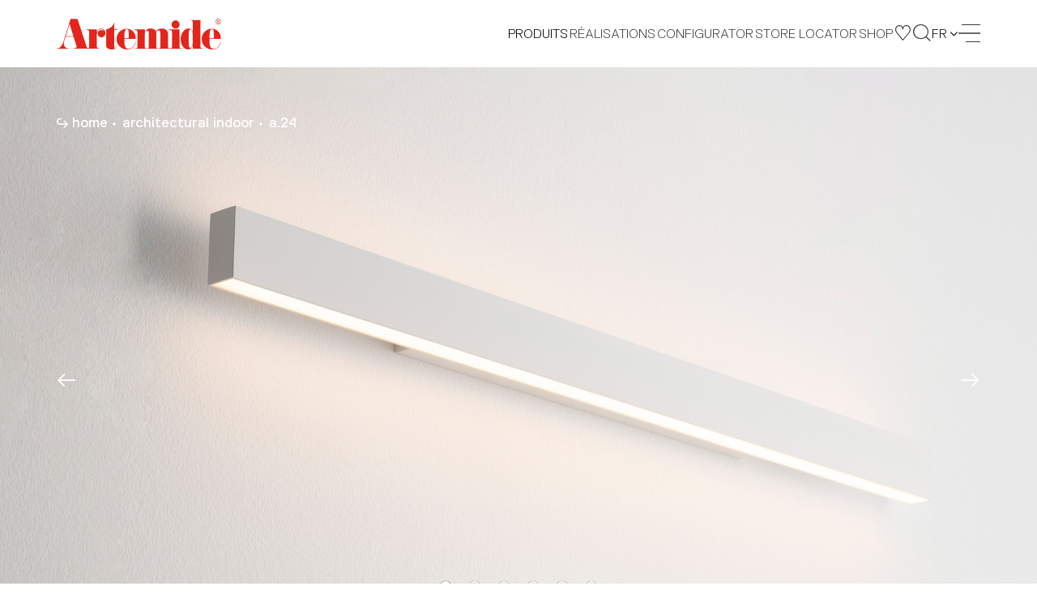

--- FILE ---
content_type: text/html;charset=UTF-8
request_url: https://www.artemide.com/subfamily/4746439/a-24-wall
body_size: 21363
content:
<!DOCTYPE html>
<html lang="fr">
<head>
	<meta charset="utf-8"/>
	<link rel="stylesheet" type="text/css" href="/static/OwlCarousel2-2.2.1/dist/assets/owl.carousel.css" />
	
	
	<meta name="facebook-domain-verification" content="xpyi3n5oevzdmdt0v6bp8chw3l2ub8" />

    <meta name="creator" content="Studio Ghezzi - Ingegneria del Web - Milano, https://studio.ghezzi.net/">
    
	<meta http-equiv="X-UA-Compatible" content="IE=edge">
	<meta name="viewport" content="width=device-width, initial-scale=1, maximum-scale=2, minimum-scale=1, shrink-to-fit=no">
	<link rel="stylesheet" type="text/css" href="/static/bootstrap-4.3.1/css/bootstrap.min.css" />
	<link rel="stylesheet" type="text/css" href="/res-1993/css/artemide2.min.css" />
	<link rel="stylesheet" type="text/css" href="/res-1993/css/artemide2-additional.min.css" />
    
    
    <link rel="stylesheet" type="text/css" href="/res-1993/css/yada.min.css" />
    <!-- <link rel="stylesheet" type="text/css" th:href="@{|/res/css/artemide${@config.min}.css|}" /> -->
    <script src="/static/jquery-3.7.1.min.js"></script>
    <script src="/static/bcSwipe-master/jquery.bcSwipe.min.js"></script>
    
	<title>Artemide - A.24 Wall</title>
    
    <!-- Global site tag (gtag.js) - Google Analytics -->
	<script async src="https://www.googletagmanager.com/gtag/js?id=UA-9438537-3"></script>
	<script>
	  window.dataLayer = window.dataLayer || [];
	  function gtag(){window.dataLayer.push(arguments);}
	  gtag('js', new Date());
	  // gtag('config', 'UA-9438537-3');
	</script>

	
		<link rel="apple-touch-icon" sizes="180x180" href="/res-1993/favicon/apple-touch-icon.png">
		<link rel="icon" type="image/png" sizes="32x32" href="/res-1993/favicon/favicon-32x32.png">
		<link rel="icon" type="image/png" sizes="16x16" href="/res-1993/favicon/favicon-16x16.png">
		
		<link rel="manifest" href="/res-1993/favicon/manifest.json">
		<link rel="mask-icon" href="/res-1993/favicon/safari-pinned-tab.svg" color="#e3251b">
		<link rel="shortcut icon" href="/res-1993/favicon/favicon.ico">
		<meta name="theme-color" content="#ffffff">   
	 

	<link rel="stylesheet" type="text/css" href="/res-1993/css/subfamily2.min.css" />  
</head>
<body class="amd subfamily white-header">
	







<div id="amdCookieBanner" class="modal fade" tabindex="-1"  data-backdrop="static">
  <div class="modal-dialog modal-dialog-centered">
    <div class="modal-content dark">
      <div class="modal-header">
        <h5 class="modal-title">USE OF COOKIES</h5>
        <button id="cookieCloseIcon" class="home-newsletter__close icon-ics-light" data-dismiss="modal" aria-label="Close"></button>
      </div>
      <div class="modal-body">
        <p>Nous utilisons les Cookies sur ce site pour garantir le meilleur service possible. <a href="/fr/privacy-policy#generalPolicy-collapseGeneralIntro" tabindex="1">Voilà pourquoi</a></p>
        
		<div class="cookie-radio">
			<div class="radio2 smallSize">
				<input type="checkbox" name="necessary" checked disabled >
				<span></span>
			</div>
			<p>Strictly necessary & Technical cookies</p>
		</div>
		<p>Strictly necessary cookies enable the core functionality of our website. You can disable them by changing your browser settings, but this may affect the proper functioning of the website.</p>

		<div class="cookie-radio">
			<div class="radio2 smallSize">
				<input type="checkbox" name="targeting" >
				<span></span>
			</div>
			<p>Targeting cookies</p>
		</div>
		<p>We would like to set third-party targeting cookies to enable you to receive more targeted advertising by collecting and analyzing information about your interests.</p>

		<div class="buttonBar">
			<button id="cookieAcceptAll" type="button" class="btn2">
				<span>J’accepte</span>
			</button>
			<button id="cookieSaveAndClose" type="button" class="btn2">
				<span>Save and close</span>
			</button>
		</div>        
        
      </div>
    </div>
  </div>
</div>

<script id="cookieScript">

/**
 * Dynamically loads scripts when tracking cookies have been accepted
*/
var gtagConfigured = false;
var notOptionalConfig = {
	// Docs: https://developers.google.com/tag-platform/devguides/privacy#privacy_and_consent_parameters
	'allow_google_signals': false,		// events sent from the tag will not be used for ads personalization and demographics and interests reports
	'allow_ad_personalization_signals': false,	// events sent from the tag will not be used for ads personalization, but they can still be used for demographics and interests reporting
	'restricted_data_processing': true,	// Google will limit how it uses the events sent from the tag
	'anonymize_ip': true,				// anonymize IP addresses for all events
	'ads_data_redaction': true
}
var optionalConfig = {
	'allow_google_signals': true,
	'allow_ad_personalization_signals': true,
	'restricted_data_processing': false,
	'anonymize_ip': false,
	'ads_data_redaction': false
}
var notOptionalConsent = {
	// Docs: https://developers.google.com/tag-platform/devguides/privacy#consent_mode
	'ad_storage': 'denied'
	// 'analytics_storage': 'denied'
}
var optionalConsent = {
	'ad_storage': 'granted'
	// 'analytics_storage': 'granted'
}

optionalCookiesAccepted = function(optional) {
	if (!optional) {
		//
		// No marketing features
		//
		if (window.yada) {
 			yada.deleteCookie("_gid", ".artemide.com");
			yada.deleteCookie("_ga", ".artemide.com");
			yada.deleteCookie("_ttp", ".artemide.com");
			yada.deleteCookie("_fbp", ".artemide.com");
			yada.deleteCookie("_shopify_y", ".artemide.com");
			yada.deleteCookie("_ga_XX5GCTQWFL", ".artemide.com");
			yada.deleteCookie("_y", ".artemide.com");
			yada.deleteCookie("_tt_enable_cookie", ".artemide.com");
			yada.deleteCookie("fbm_113150012436006", ".www.artemide.com");
			yada.deleteCookie("_gat_gtag_UA_9438537_3", ".artemide.com");
		}
		if (!gtagConfigured) {
			gtag('consent', 'default', notOptionalConsent);
			gtag('config', 'UA-9438537-3', notOptionalConfig);
			gtagConfigured = true;
			// console.log("No marketing configured")
		} else {
			gtag('consent', 'update', notOptionalConsent);
			gtag('set', notOptionalConfig);
			// console.log("No marketing set")
		}
	} else {
		//
		// All features
		//
		if (!gtagConfigured) {
			gtag('config', 'UA-9438537-3');
			gtagConfigured = true;
			// console.log("Marketing configured")
		} else {
			gtag('consent', 'update', optionalConsent);
			gtag('set', optionalConfig);
			// console.log("Marketing set")
		}
	}
	
}
 
var cookieBannerCookieName="amdcookiechoice";
var cookieValNecessary = "necessary";
var cookieValOptional = "optional";

// Settings based on previous choice
var optionalAccepted = document.cookie.indexOf(cookieBannerCookieName+"="+cookieValOptional)>=0;
optionalCookiesAccepted(optionalAccepted);

</script>

<script>

	$( document ).ready(function() {
		const cookieBannerHide = yada.hasPathVariable(location.href, "privacy-policy") || yada.hasUrlParameter(location.href, "seleniumTest");
		var currentCookieValue = yada.getCookie(cookieBannerCookieName);
		const cookieDurationDays = 365;
		
		$('#amdCookieBanner').one('show.bs.modal', function (event) {
			$("#amdCookieBanner .modal-header button").click(function(){
				// Close the modal with the X icon: keep the current choice if any, or set "necessary"
				currentCookieValue = yada.getCookie(cookieBannerCookieName);
				const valueWhenClosing = currentCookieValue==""?cookieValNecessary:currentCookieValue;
				yada.setCookie(cookieBannerCookieName, valueWhenClosing, cookieDurationDays);
			});
			
			$("#cookieAcceptAll").click(function(){
				yada.setCookie(cookieBannerCookieName, cookieValOptional, cookieDurationDays);
				$("#amdCookieBanner").modal("hide");
				optionalCookiesAccepted(true);
			});
			
			$("#cookieSaveAndClose, #cookieCloseIcon").click(function(){
				const optional = $("#amdCookieBanner input[name=targeting]").prop("checked")
				const valueWhenClosing = optional?cookieValOptional:cookieValNecessary;
				yada.setCookie(cookieBannerCookieName, valueWhenClosing, cookieDurationDays);
				$("#amdCookieBanner").modal("hide");
				optionalCookiesAccepted(optional);
			});
		});
		
		//$("#amdCookieBanner input[name=targeting]").change(function(){
		//	$("#cookieSaveAndClose").click();
		//});
		
		$('#amdCookieBanner').on('show.bs.modal', function (event) {
			currentCookieValue = yada.getCookie(cookieBannerCookieName);
			$("#amdCookieBanner input[name=targeting]").prop("checked", currentCookieValue==cookieValOptional);
		});
		
		$('#amdCookieBanner').on('hidden.bs.modal', function (event) {
			setTimeout(amd.showNewsletterBannerMaybe, 5000);
		});
		
		if (currentCookieValue=="" && !cookieBannerHide) {
			// No cookie has been set: show the modal
			$("#amdCookieBanner").modal("show");
		}
		
	});
	
</script>





<header class="header d-print-none jsHeader">
	<div class="skipBox top showOnFocus">
		<a href="#content" class="noLoader" aria-label="Quick navigation to content or pages" tabindex="0">Skip to main content</a>
	</div>
	<nav class="navbar jsNavbar fixed-top">
		<div class="container-home d-flex align-items-center justify-content-between ">
			<!-- <div th:if="${@amdSession.impersonificationActive}" class="yadaImpersonification">
				<div class="alert alert-danger" style="padding: 0px 15px 0px 15px; margin: 0px;">
					<a th:href="@{/depersonifica}">Impersonation On - CLOSE</a>
				</div>
			</div> -->
			<a class="navbar__brand icon-artemide" href="/fr/">
				<span class="screen-reader-text">Artemide home page</span>
			</a>
			<div class="navbar__links d-flex align-items-center justify-content-end">
				<div id="products-menu" class="navbar__link navbar__languages navbar--links languages jsLang">
					<div class="languages__current">
						<span>Produits</span>
					</div>
					<div class="languages__wrapper">
						<ul class="languages__dropdown">
							<li class="languages__option navbar__link">
								<a href="/fr/products/artemidecollection">Novelties 2025</a>
							</li>
							<li class="languages__option navbar__link">
								<a href="/fr/products/design">Design Collection</a> 
							</li>
							<li class="languages__option navbar__link">
								<a href="/fr/products/indoor">Architectural Indoor</a>
							</li>
							<li class="languages__option navbar__link">
								<a href="/fr/products/outdoor">Architectural Outdoor</a> <!-- </* th:text="#{Home.Title.Outdoor}" */-->
							</li>
							<li class="languages__option navbar__link">
								<a href="/fr/products/integralis®">INTEGRALIS<sup>®</sup> Collection</a>
							</li>
							<li class="languages__option navbar__link">
								<a href="/fr/scenarios">Scenarios' Library</a>
							</li>
						</ul>
					</div>
				</div>

				<a href="/fr/projects" class="navbar__link navbar--links noLoader" aria-current="false">Réalisations</a>

				<a class="navbar__link navbar--tablet" href="/fr/configurator">
					CONFIGURATOR
				</a>

				<a class="navbar__link navbar--links noLoader" href="/fr/storelocator" aria-current="false">
					STORE LOCATOR
				</a>

				<a class="navbar__link navbar--tablet noLoader" href="https://onlinestore.artemide.com/" target="_blank" aria-current="false">
					SHOP
				</a>

				<a class="navbar__link navbar--tablet-only" href="/fr/my/area" aria-current="false">
					MY AREA
				</a>

				<a class="navbar__button navbar--icon navbar--shop" href="https://onlinestore.artemide.com/" target="_blank" aria-label="Shop">
					<span class="icon-shop-icon"></span>
				</a>
				
				<a class="navbar__button navbar--myarea" href="/fr/my/area" aria-label="My Area" aria-current="false">
					<span class="icon-favourites"></span>
				</a>
				
				<button class="navbar__button" data-toggle="modal" data-target="#searchModal" aria-label="Cherchez">
					<span class="icon-search"></span>
				</button>

				<div id="language-menu" class="navbar__link navbar__languages languages jsLang" tabindex="0" aria-label="Language Menu">
					<div class="languages__current" aria-label="Current Language: English">
						<span>fr</span>
						<i class="icon-arrow"></i>
					</div>
					<div class="languages__wrapper">
						<ul class="languages__dropdown" role="menu">
							<li class="languages__option navbar__link" role="menuitem" tabindex="0">EN</li>
							<li class="languages__option navbar__link" style="letter-spacing: 3px" role="menuitem" tabindex="0">IT</li>
							
							<li class="languages__option navbar__link" role="menuitem" tabindex="0">DE</li>
							<li class="languages__option navbar__link" role="menuitem" tabindex="0">ES</li>
						</ul>
					</div>
				</div>

				<button data-toggle="modal" data-target="#menuModal" aria-label="open menu" class="close navbar__burger burger" tabindex="0">
					<span></span>
					<span></span>
					<span></span>
					<span></span>
				</button>
			</div>
		</div>
	</nav>

	<div class="modal fade nav-modal" tabindex="-1" role="dialog" id="menuModal" data-backdrop="false" aria-hidden="true">
		<div class="menu fsmodal modal-dialog" role="document">
			<div class="modal-content fsmodal__content">
				<div class="container-home container2--nav">
					<div class="menu__nav menu-nav jsMenuNav" id="navAccordion">
						<div class="menu-nav__block navbar--inner">
							<a class="menu-nav__category jsCategory noLoader" href="#" data-target="#navProducts" aria-controls="navProducts" data-toggle="collapse" aria-expanded="false">Produits</a>
							<nav class="menu-nav__submenu jsFontSubmenu collapse" id="navProducts" data-parent="#navAccordion">
								<a href="/fr/products/artemidecollection">Novelties 2025</a>
								<a href="/fr/products/design">Design Collection</a> 
								<a href="/fr/products/indoor">Architectural Indoor</a>
								<a href="/fr/products/outdoor">Architectural Outdoor</a> <!-- </* th:text="#{Home.Title.Outdoor}" */-->
								<a href="/fr/products/integralis®">INTEGRALIS<sup>®</sup> Collection</a>
								<a href="/fr/scenarios">Scenarios' Library</a>
							</nav>
						</div>

						<div class="menu-nav__block navbar--inner">
							<a class="menu-nav__category" href="/fr/projects">Réalisations</a>
						</div>

						<div class="menu-nav__block">
							<a class="menu-nav__category jsCategory noLoader" href="#" data-target="#navCompany" aria-controls="navCompany" data-toggle="collapse" aria-expanded="false">Entreprise</a>
							<nav class="menu-nav__submenu jsFontSubmenu collapse" id="navCompany" data-parent="#navAccordion">
								<a href="/fr/company/identity">Identity</a>
								
								<a href="/fr/company/identity#history">Histoire</a> 
								<a href="/fr/company/designers">Designers</a> 
								<a href="/fr/company/awards">Awards</a>
							</nav>
						</div>

						<div class="menu-nav__block">
							<a class="menu-nav__category" href="/fr/company/sustainability">Sustainability</a>
						</div>

						<div class="menu-nav__block">
							<a class="menu-nav__category" href="/fr/journal">Artemide Journal</a>
						</div>

						<div class="menu-nav__block">
							<a class="menu-nav__category jsCategory noLoader" href="#"  data-target="#navDownload" aria-controls="navDownload" data-toggle="collapse" aria-expanded="false">Téléchargement</a>
							<nav class="menu-nav__submenu jsFontSubmen collapse" id="navDownload" data-parent="#navAccordion">
								<a href="/fr/download#catalogues">Catalogues</a> 
								<a href="/fr/download#publications">Publications</a> 
								<a href="/fr/download#software">Logiciel</a> 
								 
								<a href="http://cloud.artemide.com/" target="_blank">Cloud</a>
							</nav>
						</div>
					</div>
					
					<div class="menu__search d-none"></div>

					<div class="menu__footer">
						<ul class="menu__links">
							<li>
							<a href="/fr/press">
								<span>Press Area</span>
							</a>
							</li>
							<li class="desktopHide">
								<a href="/fr/storelocator">
									<span>Store Locator</span>
							</a>
							</li>
							<li>
							<a href="/fr/dealersArea" id="menuDealersArea">
								<span>Dealers Area</span>
							</a>
							</li>
						</ul>
						</div>
					</div>
				</div>
			</div>
		</div>

	<div class="modal search fade" tabindex="-1" role="dialog" id="searchModal" data-backdrop="false" aria-hidden="true">
		<div class="search__wrap fsmodal modal-dialog" role="document">
			<div class="modal-content fsmodal__content fsmodal__content--search">
				<div class="container2 container2--searchClose">
					<button class="search-close" type="button" data-dismiss="modal" aria-label="Close">
						<i class="icon-ics"></i>
					</button>
				</div>
				<div class="container2 container2--nav">
					<form action="/fr/search" method="get" class="search__form">
						<span class="search-span jsSearchSpan">Castore</span>
						<input aria-label="Cherchez" class="search-input jsSearchInput" name="searchString" autocomplete="off" placeholder="Cherchez" tabindex="0">
						<button class="search-arrow icon-arrow-regular" aria-label="Cherchez"></button>
					</form>
				</div>
			</div>
		</div>
	</div>

	<script>

		// Accessibility
		$(document).ready(function() {
			$('.icon-plus').each(function() {
				$(this).attr('aria-label', $(this).prev('span').text());
				if (!$(this).attr('tabindex')) {
					$(this).attr('tabindex', '0');
				}
			});

			$('.amd-text-main, .result__phone.headquartersPhone, .projects-choice__title, .projects-choice__description').each(function() {
				if (!$(this).attr('tabindex')) {
					$(this).attr('tabindex', '0');
				}
			});

			$('table th, table td').each(function() {
				if (!$(this).attr('tabindex')) {
					$(this).attr('tabindex', '0');
				}
				$(this).attr('aria-label', $(this).text());
			});

			$('.btn2-tag input[type="checkbox"]').on('change', function() {
				let isChecked = $(this).is(':checked');
				let label = $(this).next('button').find('span').text();
				let stateLabel = isChecked ? 'checked' : 'not checked';
				$(this).next('button').attr('aria-label', label + ', ' + stateLabel);
			});

			$('#buttonCollapseText').on('click', function () {
				let $button = $(this);
				let targetSelector = $button.attr('data-target');
				let $target = $(targetSelector);

				// Toggle aria-expanded attribute
				let isExpanded = $button.attr('aria-expanded') === 'true';
				if (!isExpanded) {
					$target.find('p:not(:empty), h1, h2, article').attr('tabindex', '0');
				} else {
					$target.find('p:not(:empty), h1, h2, article').removeAttr('tabindex');
					// if not expanded, set tabindex to 0 only to the first element
					$target.find('p:not(:empty), h1, h2, article').first().attr('tabindex', '0')
				}
			});

			$('.container-home, .frame, .family-info__text, .family-info__title, .projects__title, .family-info__app-title, .family-info__app-text, .container2, .textarea2, .contacts__country, .locator-result-country')
					.each(function () {
						let $this = $(this);
						let $pTags = $this.find('p:not(:empty), h1, h2, article');
						if ($pTags.length > 0) {
							$pTags.each(function () {
								// Check if the <p> tag is not inside an .owl-item
								if ($(this).closest('.owl-item').length === 0) {
									let $ariaExpandedFalseParent = $(this).closest('.collapse[aria-expanded="false"]');
									if ($ariaExpandedFalseParent.length > 0) {
										// if not expanded, set tabindex to 0 only to the first element
										if ($(this).is($ariaExpandedFalseParent.find('p:not(:empty), h1, h2, article').first())) {
											$(this).attr('tabindex', '0');
										}
									} else {
										$(this).attr('tabindex', '0');
									}
								}
							});
						} else {
							$this.attr('tabindex', '0');
						}
					});
			function updateFilterAriaLabel($button) {
				let $checkbox = $button.closest('.subfamily-filter__button').find('input[type="checkbox"]');
				let isChecked = $checkbox.prop('checked');
				let buttonText = $button.find('span').text();
				$button.attr('aria-label', buttonText + ' Filter ' + (isChecked ? 'selected' : 'not selected'));
			}
			// Update aria-label on page load
			let subfamilyFilter = $('.subfamily-filter__button button')
			subfamilyFilter.each(function() {
				updateFilterAriaLabel($(this));
			});
			// Update aria-label on keydown
			subfamilyFilter.on('keydown', function(e){
				if (e.key === 'Enter' || e.keyCode === 13) {
					e.preventDefault();
					let $checkbox = $(this).closest('.subfamily-filter__button').find('input[type="checkbox"]');
					let isChecked = !$checkbox.prop('checked');
					$checkbox.prop('checked', isChecked).attr('aria-checked', isChecked);
					updateFilterAriaLabel($(this));
				}
			});
		});

		// Accessibility - Borders for focus on elements
		$(document).on('mousedown', function() {
			$('.header .navbar__button, .history-timeline-prev.arrow-next, .history-timeline-next.arrow-next, .text-plus-icon.icon-plus, .header .navbar__burger, .footer__buttons .btn2--footer, .btn2, .input2, .textarea2, .search-close, .icon-link.shareButton, .icolink.shareButton, .icon-link.downloadFile, .icolink.saveProject, .icon-link.chekBoxFocus').addClass('no-outline');
		});

		$(document).on('keydown', function(e) {
			if (e.key === 'Tab') {
				$('.header .navbar__button, .history-timeline-prev.arrow-next, .history-timeline-next.arrow-next, .text-plus-icon.icon-plus, .header .navbar__burger, .footer__buttons .btn2--footer, .btn2, .input2, .textarea2, .search-close, .icon-link.shareButton, .icolink.shareButton, .icon-link.downloadFile, .icolink.saveProject, .icon-link.chekBoxFocus').removeClass('no-outline');
			}
		});


		// Language Selector
		$('.jsLang').on('click', function() {
			$('.jsLang').not(this).removeClass('open');
			$(this).toggleClass('open');
		});

		$('.jsLang').on('mouseenter focusin', function() {
			$('.jsLang').removeClass('open');

			if ( $(window).width() > 1024 ) {
				$(this).addClass('hover');
			}
		});
		$('.jsLang').on('focus', function() {
			if ( $(window).width() > 1024 ) {
				$("li:first-child", $(this)).focus();
			}
		});

		$('.jsLang').on('mouseleave', function() {
			$(this).removeClass('hover');
		});
		// This prevents product/language menu navigation while the black menu is open
		// $('.jsLang').on('focusout', function() {
		//	$(this).removeClass('hover');
		//});
		// Workaround
		$('.navbar__links>.navbar__link:not(.jsLang), .navbar__brand, .navbar__button, .navbar__burger').on('focus', function() {
			$('.jsLang').removeClass('hover');
		});

		// Menu Modal
		$('#menuModal').on('hidden.bs.modal', function (e) {
			$('body').removeClass('menu-open');
			$('.jsNavbar').removeClass('inside-menu');
		})

		$('#menuModal').on('show.bs.modal', function (e) {
			$('body').addClass('menu-open');
			$('.jsNavbar').addClass('inside-menu');
		})

		// Nav Collapse
		$('.jsMenuNav').on('show.bs.collapse', function() {
			$(this).attr("style", "margin-top: 7vh");
		});

		$('.jsMenuNav').on('hidden.bs.collapse', function() {
			let cl = $(this).find(".jsCategory[aria-expanded=true]").length;
			
			if ( !cl ) {
				$(this).attr("style", "");
			}
		});

		// Search Modal
		$('#searchModal').on('show.bs.modal', function (e) {
			setTimeout(function() {
				resizeInput();
				$('.jsSearchInput').fadeIn()
			}, 0);

			setTimeout(function() {
				$('.jsSearchInput').focus();
			}, 400);
		}) 

		function resizeInput() {
			let span = $(".jsSearchSpan");
			let input = $(".jsSearchInput");
			
			span.text(input.val());

			input.addClass('active');

			if (!input.val().length) {
				// Returns to default state in case of last character deleted.
				input.removeClass('active');
				span.text(input.attr('placeholder'));
			}

			input.css("width", span.width() + "px");
		}

		$('.jsSearchInput').on("input", resizeInput);

		$(document).resize(function() {
			resizeInput;
		});

	</script>

</header>
	
	<div id="content"></div>


	
		<div id="setMyPopup" class="mypopup">
			<button class="mypopup__close jsCloseMyPopup" type="button">
				<i class="icon-ics"></i>
			</button>
			<div class="mypopup__header">
				<p class="my-title">&nbsp;</p>
			</div>

			<div class="mypopup__content">
				<div class="mypopup__row">
					<p class="my-text text-saved">New item saved.</p>
					<p class="my-text text-removed">Item removed.</p>
					<div class="mypopup__buttons">
						<a href="/my/selections" class="btn2">
							<span>View All</span>
							<i class="icon-arrow-light"></i>
						</a>
					</div>
				</div>
			</div>
		</div>
	

	
	
	
	
	<div class="showOnFocus skipBox top">
    	<a href="#skipCarousel" class="noLoader">Carousel follows: skip it</a>
    </div>
	
	<section class="subfamily__hero put-under-header hero-slider">
		<div id="topSlider" class="hero-slider__gallery hero-slider__gallery--subfamily jsCarouselHero owl-carousel">			
			<div class="hero-slider__image">
				<picture class="modules-head__image modules-head__image--o">
					<source media="(min-width: 1200px)" srcset="/contents/immagini/subfamily/a.24_gallery5036450-1920x1080.jpg">
					<source media="(min-width: 768px)" srcset="/contents/immagini/subfamily/a.24_gallery5036450-1920x1080.jpg">
					<source srcset="/contents/immagini/subfamily/a.24_gallery5036450-768x432.jpg">
					<img alt="" src="/contents/immagini/subfamily/a.24_gallery5036450-1920x1080.jpg">
				</picture>
			</div>			
			<div class="hero-slider__image">
				<picture class="modules-head__image modules-head__image--o">
					<source media="(min-width: 1200px)" srcset="/contents/immagini/subfamily/a.24_gallery5057401-1920x1080.jpg">
					<source media="(min-width: 768px)" srcset="/contents/immagini/subfamily/a.24_gallery5057401-1920x1080.jpg">
					<source srcset="/contents/immagini/subfamily/a.24_gallery5057401-768x432.jpg">
					<img alt="" src="/contents/immagini/subfamily/a.24_gallery5057401-1920x1080.jpg">
				</picture>
			</div>			
			<div class="hero-slider__image">
				<picture class="modules-head__image modules-head__image--o">
					<source media="(min-width: 1200px)" srcset="/contents/immagini/subfamily/a.24_gallery5057400-1920x1080.jpg">
					<source media="(min-width: 768px)" srcset="/contents/immagini/subfamily/a.24_gallery5057400-1920x1080.jpg">
					<source srcset="/contents/immagini/subfamily/a.24_gallery5057400-768x432.jpg">
					<img alt="" src="/contents/immagini/subfamily/a.24_gallery5057400-1920x1080.jpg">
				</picture>
			</div>			
			<div class="hero-slider__image">
				<picture class="modules-head__image modules-head__image--o">
					<source media="(min-width: 1200px)" srcset="/contents/immagini/subfamily/a.24_gallery5036451-1920x1080.jpg">
					<source media="(min-width: 768px)" srcset="/contents/immagini/subfamily/a.24_gallery5036451-1920x1080.jpg">
					<source srcset="/contents/immagini/subfamily/a.24_gallery5036451-768x432.jpg">
					<img alt="" src="/contents/immagini/subfamily/a.24_gallery5036451-1920x1080.jpg">
				</picture>
			</div>			
			<div class="hero-slider__image">
				<picture class="modules-head__image modules-head__image--o">
					<source media="(min-width: 1200px)" srcset="/contents/immagini/subfamily/a.24_gallery5036072-1920x1080.jpg">
					<source media="(min-width: 768px)" srcset="/contents/immagini/subfamily/a.24_gallery5036072-1920x1080.jpg">
					<source srcset="/contents/immagini/subfamily/a.24_gallery5036072-768x432.jpg">
					<img alt="" src="/contents/immagini/subfamily/a.24_gallery5036072-1920x1080.jpg">
				</picture>
			</div>			
			<div class="hero-slider__image">
				<picture class="modules-head__image modules-head__image--o">
					<source media="(min-width: 1200px)" srcset="/contents/immagini/subfamily/a.24_gallery5036071-1920x1080.jpg">
					<source media="(min-width: 768px)" srcset="/contents/immagini/subfamily/a.24_gallery5036071-1920x1080.jpg">
					<source srcset="/contents/immagini/subfamily/a.24_gallery5036071-768x432.jpg">
					<img alt="" src="/contents/immagini/subfamily/a.24_gallery5036071-1920x1080.jpg">
				</picture>
			</div>
		</div>
		
		<div class="container2 hero-slider__content">
			
	
	<nav class="projects__breadcrumbs breadcrumbs4 d-none d-md-flex hero-slider__breadcrumbs"
		 aria-label="Breadcrumb">
		
			<a class="breadcrumbs4__segment" href="/fr/"
			   tabindex="0" aria-current="false">home</a>
			
		
			<a class="breadcrumbs4__segment" href="/fr/products/indoor"
			   tabindex="0" aria-current="false">architectural indoor</a>
			
		
			<a class="breadcrumbs4__segment" href="/fr/products/filterFamilies?series=1#4438241/a-24"
			   tabindex="0" aria-current="true">a.24</a>
			
		
		
	</nav>


		</div>
	</section>

	<div id="skipCarousel"></div>

	<section class="subfamily__info">
		<div class="container2 container2--subfamily">
			<div class="family-info">
				<h1 class="family-info__title indented-title">A.24<br>Wall</h1>

				<div class="family-info__content family-info__content--wide subfamily-info wow">
					<article id="collapseText" class="family-info__text collapse"
						aria-expanded="false"><p>A.24 wall is a functional and highly efficient solution.</p>
<p>The aluminum profile, only 24 mm thick, accommodates a diffused optics for both direct and indirect emission.</p>
<p>The minimal structure does not protrude from the wall and, with three different powers and dimensions, A.24 wall responds to the needs of professional or residential applications.</p></article>
					<button id="buttonCollapseText" class="text-plus-icon icon-plus invisible"
						data-target="#collapseText"
						aria-controls="collapseText"
						data-toggle="collapse" tabindex="0"
						aria-expanded="false">
						<span class="screen-reader-text">Read more</span>
					</button>
				</div>

				<div class="family-info__links">
					<!-- Share and download buttons -->
					<div class="module-share">
						<div class="module-share__row" >
							
							
							<a href="/fr/publications/downloadFile?id=46" 
								target="_blank" class="btn2 yadaNoLoader" tabindex="0">
								<span>Download Brochure</span>
								<i class="icon-download"></i>
							</a>
							
						</div>

						<div class="module-share__row">
							<a class="icolink shareButton noLoader facebook" href="#" tabindex="0"
								aria-label="Share on Facebook" shareTitle="Artemide - A.24 Wall">
								<i class="icolink__content icolink__content--facebook icon-facebook-social-network "></i>
							</a>
							<a class="icolink shareButton noLoader twitter" href="#" tabindex="0"
								aria-label="Share on X" shareTitle="Artemide - A.24 Wall">
								<i class="icolink__content icolink__content--twitter icon-twitter-social-network "></i>
							</a>
							<a class="icolink shareButton noLoader linkedin" href="#" tabindex="0"
							aria-label="Share on Linkedin" shareTitle="Artemide - A.24 Wall">
								<i class="icolink__content icolink__content--linkedin icon-linkedin-social-network "></i>
							</a>
						</div>
					</div>
				</div>
			</div>
		</div>
	</section>

	<section id="filterAndTable">
		
	<section class="subfamily__filter subfamily-filter">
		<div class="container2 container2--subfamilyFilter">
			<p class="screen-reader-text">Filters that group the product properties within the family. Select the filters to identify the desired product.</p>
			<h2 class="subfamily-filter__title family-section-title">Présentation du produit</h2>
			<div class="showOnFocus skipBox">
		    	<a href="#skipFilters" class="noLoader">Skip Filters</a>
		    </div>			
			<form action="/fr/subfamily/4746439/filter" method="POST"
				data-yadaUpdateOnSuccess="#filterAndTable" data-yadaSuccessHandler="initProducutTable"
				data-yadaSubmitHandler="checkFilterEmpty"
				class="subfamily-filter__columns yadaAjax">
				
					
						

						
	<div class="subfamily-filter__column">
		

	<p class="subfamily-filter__subtitle family-section-subtitle">couleur</p>
	<div class="filter-buttons">
		<div class="subfamily-filter__button btn2-tag">
			<input class="yadaAjax" type="checkbox" name="colors" aria-label="colors" value="Black" tabindex="-1"/>
			<button onKeyDown="handleKeyDown(event, this)">
				<span>Black</span>
				<i class="icon-ics"></i>
			</button>
		</div>
		<div class="subfamily-filter__button btn2-tag">
			<input class="yadaAjax" type="checkbox" name="colors" aria-label="colors" value="Brushed Bronze" tabindex="-1"/>
			<button onKeyDown="handleKeyDown(event, this)">
				<span>Brushed Bronze</span>
				<i class="icon-ics"></i>
			</button>
		</div>
		<div class="subfamily-filter__button btn2-tag">
			<input class="yadaAjax" type="checkbox" name="colors" aria-label="colors" value="Brushed Copper" tabindex="-1"/>
			<button onKeyDown="handleKeyDown(event, this)">
				<span>Brushed Copper</span>
				<i class="icon-ics"></i>
			</button>
		</div>
		<div class="subfamily-filter__button btn2-tag">
			<input class="yadaAjax" type="checkbox" name="colors" aria-label="colors" value="Brushed Silver" tabindex="-1"/>
			<button onKeyDown="handleKeyDown(event, this)">
				<span>Brushed Silver</span>
				<i class="icon-ics"></i>
			</button>
		</div>
		<div class="subfamily-filter__button btn2-tag">
			<input class="yadaAjax" type="checkbox" name="colors" aria-label="colors" value="White" tabindex="-1"/>
			<button onKeyDown="handleKeyDown(event, this)">
				<span>White</span>
				<i class="icon-ics"></i>
			</button>
		</div>
	</div>


	</div>

						
	

						
	

						
	

						
	<div class="subfamily-filter__column">
		

	<p class="subfamily-filter__subtitle family-section-subtitle">longueur </p>
	<div class="filter-buttons long">
		<div class="subfamily-filter__button btn2-tag">
			<input class="yadaAjax" type="checkbox" name="lengths" aria-label="lengths" value="300" tabindex="-1"/>
			<button onKeyDown="handleKeyDown(event, this)">
				<span>300mm</span>
				<i class="icon-ics"></i>
			</button>
		</div>
		<div class="subfamily-filter__button btn2-tag">
			<input class="yadaAjax" type="checkbox" name="lengths" aria-label="lengths" value="594" tabindex="-1"/>
			<button onKeyDown="handleKeyDown(event, this)">
				<span>594mm</span>
				<i class="icon-ics"></i>
			</button>
		</div>
		<div class="subfamily-filter__button btn2-tag">
			<input class="yadaAjax" type="checkbox" name="lengths" aria-label="lengths" value="888" tabindex="-1"/>
			<button onKeyDown="handleKeyDown(event, this)">
				<span>888mm</span>
				<i class="icon-ics"></i>
			</button>
		</div>
	</div>


	</div>

						
	

						
	

						
	<div class="subfamily-filter__column">
		

	<p class="subfamily-filter__subtitle family-section-subtitle">watt</p>
	<div class="filter-buttons long">
		<div class="subfamily-filter__button btn2-tag">
			<input class="yadaAjax" type="checkbox" name="trasformerPowers" aria-label="trasformerPowers" value="23W" tabindex="-1"/>
			<button onKeyDown="handleKeyDown(event, this)">
				<span>23W</span>
				<i class="icon-ics"></i>
			</button>
		</div>
		<div class="subfamily-filter__button btn2-tag">
			<input class="yadaAjax" type="checkbox" name="trasformerPowers" aria-label="trasformerPowers" value="30W" tabindex="-1"/>
			<button onKeyDown="handleKeyDown(event, this)">
				<span>30W</span>
				<i class="icon-ics"></i>
			</button>
		</div>
		<div class="subfamily-filter__button btn2-tag">
			<input class="yadaAjax" type="checkbox" name="trasformerPowers" aria-label="trasformerPowers" value="45W" tabindex="-1"/>
			<button onKeyDown="handleKeyDown(event, this)">
				<span>45W</span>
				<i class="icon-ics"></i>
			</button>
		</div>
	</div>


	</div>

						
	<div class="subfamily-filter__column">
		

	<p class="subfamily-filter__subtitle family-section-subtitle">flux lumineux (lm)</p>
	<div class="filter-buttons long">
		<div class="subfamily-filter__button btn2-tag">
			<input class="yadaAjax" type="checkbox" name="fluxs" aria-label="fluxs" value="1610lm" tabindex="-1"/>
			<button onKeyDown="handleKeyDown(event, this)">
				<span>1610lm</span>
				<i class="icon-ics"></i>
			</button>
		</div>
		<div class="subfamily-filter__button btn2-tag">
			<input class="yadaAjax" type="checkbox" name="fluxs" aria-label="fluxs" value="1709lm" tabindex="-1"/>
			<button onKeyDown="handleKeyDown(event, this)">
				<span>1709lm</span>
				<i class="icon-ics"></i>
			</button>
		</div>
		<div class="subfamily-filter__button btn2-tag">
			<input class="yadaAjax" type="checkbox" name="fluxs" aria-label="fluxs" value="1919lm" tabindex="-1"/>
			<button onKeyDown="handleKeyDown(event, this)">
				<span>1919lm</span>
				<i class="icon-ics"></i>
			</button>
		</div>
		<div class="subfamily-filter__button btn2-tag">
			<input class="yadaAjax" type="checkbox" name="fluxs" aria-label="fluxs" value="2036lm" tabindex="-1"/>
			<button onKeyDown="handleKeyDown(event, this)">
				<span>2036lm</span>
				<i class="icon-ics"></i>
			</button>
		</div>
		<div class="subfamily-filter__button btn2-tag">
			<input class="yadaAjax" type="checkbox" name="fluxs" aria-label="fluxs" value="2182lm" tabindex="-1"/>
			<button onKeyDown="handleKeyDown(event, this)">
				<span>2182lm</span>
				<i class="icon-ics"></i>
			</button>
		</div>
		<div class="subfamily-filter__button btn2-tag">
			<input class="yadaAjax" type="checkbox" name="fluxs" aria-label="fluxs" value="2315lm" tabindex="-1"/>
			<button onKeyDown="handleKeyDown(event, this)">
				<span>2315lm</span>
				<i class="icon-ics"></i>
			</button>
		</div>
		<div class="subfamily-filter__button btn2-tag">
			<input class="yadaAjax" type="checkbox" name="fluxs" aria-label="fluxs" value="2601lm" tabindex="-1"/>
			<button onKeyDown="handleKeyDown(event, this)">
				<span>2601lm</span>
				<i class="icon-ics"></i>
			</button>
		</div>
		<div class="subfamily-filter__button btn2-tag">
			<input class="yadaAjax" type="checkbox" name="fluxs" aria-label="fluxs" value="2759lm" tabindex="-1"/>
			<button onKeyDown="handleKeyDown(event, this)">
				<span>2759lm</span>
				<i class="icon-ics"></i>
			</button>
		</div>
		<div class="subfamily-filter__button btn2-tag">
			<input class="yadaAjax" type="checkbox" name="fluxs" aria-label="fluxs" value="3274lm" tabindex="-1"/>
			<button onKeyDown="handleKeyDown(event, this)">
				<span>3274lm</span>
				<i class="icon-ics"></i>
			</button>
		</div>
		<div class="subfamily-filter__button btn2-tag">
			<input class="yadaAjax" type="checkbox" name="fluxs" aria-label="fluxs" value="3473lm" tabindex="-1"/>
			<button onKeyDown="handleKeyDown(event, this)">
				<span>3473lm</span>
				<i class="icon-ics"></i>
			</button>
		</div>
		<div class="subfamily-filter__button btn2-tag">
			<input class="yadaAjax" type="checkbox" name="fluxs" aria-label="fluxs" value="3901lm" tabindex="-1"/>
			<button onKeyDown="handleKeyDown(event, this)">
				<span>3901lm</span>
				<i class="icon-ics"></i>
			</button>
		</div>
		<div class="subfamily-filter__button btn2-tag">
			<input class="yadaAjax" type="checkbox" name="fluxs" aria-label="fluxs" value="4139lm" tabindex="-1"/>
			<button onKeyDown="handleKeyDown(event, this)">
				<span>4139lm</span>
				<i class="icon-ics"></i>
			</button>
		</div>
	</div>


	</div>

						
	<div class="subfamily-filter__column">
		

	<p class="subfamily-filter__subtitle family-section-subtitle">cct</p>
	<div class="filter-buttons long">
		<div class="subfamily-filter__button btn2-tag">
			<input class="yadaAjax" type="checkbox" name="ccts" aria-label="ccts" value="2700K" tabindex="-1"/>
			<button onKeyDown="handleKeyDown(event, this)">
				<span>2700K</span>
				<i class="icon-ics"></i>
			</button>
		</div>
		<div class="subfamily-filter__button btn2-tag">
			<input class="yadaAjax" type="checkbox" name="ccts" aria-label="ccts" value="3000K" tabindex="-1"/>
			<button onKeyDown="handleKeyDown(event, this)">
				<span>3000K</span>
				<i class="icon-ics"></i>
			</button>
		</div>
	</div>


	</div>

						
	

						
	


				
			</form>
			<div id="skipFilters"></div>
		</div>
	</section>

		

	<section class="subfamily__specs subfamily-specs">
		<div class="container2">
			<p class="screen-reader-text">List of product codes. Click on the single code or icons to perform an action.</p>
			<div class="subfamily-specs__title family-section-title">Caractéristiques techniques</div>
			<div class="showOnFocus skipBox productTable">
		    	<a href="#skipProductTable" class="noLoader">Skip Product Table</a>
		    </div>
			<table class="specs-table desktop-hd-only">
			<tr class="specs-table__thead">
				<th class="specs-table__image"></th>
				<th class="prodottoName family-section-subtitle">Nom du produit</th>
				<th class="family-section-subtitle">Code</th>
				<th class="family-section-subtitle">Watt</th>
				<th class="family-section-subtitle">Lm</th>
				<th class="family-section-subtitle">CCT</th>
				<th class="family-section-subtitle">Couleur</th>
				
				<th class="family-section-subtitle">Sauvegarder</th>
			</tr>
			
			<tr class="among"><!-- Crea spazio -->
			</tr>
			
			
			
			<tr>
				<td><img class="specs-table__img" alt="A.24 - Wall - 30 - 2700K - Black" loading="lazy" src="/contents/immagini/prodotto/yaf_a.24_parete_182460_1927315b6c0.jpg"/></td>
				<td id="4753717" class="specs-table__td prodottoName">A.24 - Wall - 30 - 2700K - Black</td>
				<td class="codeData">
					<a class="btn2 specs-table__button yadaAjax noLoader"
					aria-describedby="4753717"
						href="/fr/product/modalProdotto?id=4753717" data-yadaHash="4753717/a-24-wall-30-2700k-black">
						<span>BK01004</span>
						
					</a>
				</td>
				<td class="smallField">23W</td>
				<td class="smallField">1610lm</td>
				<td class="smallField">2700K</td>
				<td>
					
					<div class="specs-table__color">
						<img loading="lazy" src="/contents/immagini/prodotto/a.24_parete_colorimage5013370-48x48.jpg">
					</div>
				</td>
				
				<td>
					<div class="specs-table__buttons" tabindex="-1">
						<a class="icon-link noLoader" href="/fr/product/pdf/4753717/a-24-wall-30-2700k-black"
							aria-label="Click to download PDF" target="_blank">
							<i class="icon-link__content icon-text  icon-link__content--share"></i>
						</a>
						<a class="icon-link noLoader sDownloadAll" href="/fr/product/downloadAllFiles?id=4753717"
							aria-label="Click to download code files">
							<i class="icon-download icon-link__content  icon-link__content--share"></i>
						</a>
						<div tabindex="0" class="icon-link yadaAjax noLoader jsToggleFavorite" data-id="4753717">
							<i class="icon-favourites-full icon-link__content--heart"></i>
						</div>
					</div>
				</td>
			</tr>
			<tr>
				<td><img class="specs-table__img" alt="A.24 - Wall - 30 - 2700K - Brushed Bronze" loading="lazy" src="/contents/immagini/prodotto/yaf_a.24_parete_181189_1927315132a.jpg"/></td>
				<td id="4753720" class="specs-table__td prodottoName">A.24 - Wall - 30 - 2700K - Brushed Bronze</td>
				<td class="codeData">
					<a class="btn2 specs-table__button yadaAjax noLoader"
					aria-describedby="4753720"
						href="/fr/product/modalProdotto?id=4753720" data-yadaHash="4753720/a-24-wall-30-2700k-brushed-bronze">
						<span>BK01020</span>
						
					</a>
				</td>
				<td class="smallField">23W</td>
				<td class="smallField">1610lm</td>
				<td class="smallField">2700K</td>
				<td>
					
					<div class="specs-table__color">
						<img loading="lazy" src="/contents/immagini/prodotto/a.24_parete_colorimage5013376-48x48.jpg">
					</div>
				</td>
				
				<td>
					<div class="specs-table__buttons" tabindex="-1">
						<a class="icon-link noLoader" href="/fr/product/pdf/4753720/a-24-wall-30-2700k-brushed-bronze"
							aria-label="Click to download PDF" target="_blank">
							<i class="icon-link__content icon-text  icon-link__content--share"></i>
						</a>
						<a class="icon-link noLoader sDownloadAll" href="/fr/product/downloadAllFiles?id=4753720"
							aria-label="Click to download code files">
							<i class="icon-download icon-link__content  icon-link__content--share"></i>
						</a>
						<div tabindex="0" class="icon-link yadaAjax noLoader jsToggleFavorite" data-id="4753720">
							<i class="icon-favourites-full icon-link__content--heart"></i>
						</div>
					</div>
				</td>
			</tr>
			<tr>
				<td><img class="specs-table__img" alt="A.24 - Wall - 30 - 2700K - Brushed Copper" loading="lazy" src="/contents/immagini/prodotto/yaf_a.24_parete_182466_1927315b76f.jpg"/></td>
				<td id="4753719" class="specs-table__td prodottoName">A.24 - Wall - 30 - 2700K - Brushed Copper</td>
				<td class="codeData">
					<a class="btn2 specs-table__button yadaAjax noLoader"
					aria-describedby="4753719"
						href="/fr/product/modalProdotto?id=4753719" data-yadaHash="4753719/a-24-wall-30-2700k-brushed-copper">
						<span>BK01018</span>
						
					</a>
				</td>
				<td class="smallField">23W</td>
				<td class="smallField">1610lm</td>
				<td class="smallField">2700K</td>
				<td>
					
					<div class="specs-table__color">
						<img loading="lazy" src="/contents/immagini/prodotto/a.24_parete_colorimage5013374-48x48.jpg">
					</div>
				</td>
				
				<td>
					<div class="specs-table__buttons" tabindex="-1">
						<a class="icon-link noLoader" href="/fr/product/pdf/4753719/a-24-wall-30-2700k-brushed-copper"
							aria-label="Click to download PDF" target="_blank">
							<i class="icon-link__content icon-text  icon-link__content--share"></i>
						</a>
						<a class="icon-link noLoader sDownloadAll" href="/fr/product/downloadAllFiles?id=4753719"
							aria-label="Click to download code files">
							<i class="icon-download icon-link__content  icon-link__content--share"></i>
						</a>
						<div tabindex="0" class="icon-link yadaAjax noLoader jsToggleFavorite" data-id="4753719">
							<i class="icon-favourites-full icon-link__content--heart"></i>
						</div>
					</div>
				</td>
			</tr>
			<tr>
				<td><img class="specs-table__img" alt="A.24 - Wall - 30 - 2700K - Brushed Silver" loading="lazy" src="/contents/immagini/prodotto/yaf_a.24_parete_180694_1927314cefb.jpg"/></td>
				<td id="4753718" class="specs-table__td prodottoName">A.24 - Wall - 30 - 2700K - Brushed Silver</td>
				<td class="codeData">
					<a class="btn2 specs-table__button yadaAjax noLoader"
					aria-describedby="4753718"
						href="/fr/product/modalProdotto?id=4753718" data-yadaHash="4753718/a-24-wall-30-2700k-brushed-silver">
						<span>BK01015</span>
						
					</a>
				</td>
				<td class="smallField">23W</td>
				<td class="smallField">1919lm</td>
				<td class="smallField">2700K</td>
				<td>
					
					<div class="specs-table__color">
						<img loading="lazy" src="/contents/immagini/prodotto/a.24_parete_colorimage5013372-48x48.jpg">
					</div>
				</td>
				
				<td>
					<div class="specs-table__buttons" tabindex="-1">
						<a class="icon-link noLoader" href="/fr/product/pdf/4753718/a-24-wall-30-2700k-brushed-silver"
							aria-label="Click to download PDF" target="_blank">
							<i class="icon-link__content icon-text  icon-link__content--share"></i>
						</a>
						<a class="icon-link noLoader sDownloadAll" href="/fr/product/downloadAllFiles?id=4753718"
							aria-label="Click to download code files">
							<i class="icon-download icon-link__content  icon-link__content--share"></i>
						</a>
						<div tabindex="0" class="icon-link yadaAjax noLoader jsToggleFavorite" data-id="4753718">
							<i class="icon-favourites-full icon-link__content--heart"></i>
						</div>
					</div>
				</td>
			</tr>
			<tr>
				<td><img class="specs-table__img" alt="A.24 - Wall - 30 - 2700K - White" loading="lazy" src="/contents/immagini/prodotto/yaf_a.24_parete_182199_1927315969f.jpg"/></td>
				<td id="4753716" class="specs-table__td prodottoName">A.24 - Wall - 30 - 2700K - White</td>
				<td class="codeData">
					<a class="btn2 specs-table__button yadaAjax noLoader"
					aria-describedby="4753716"
						href="/fr/product/modalProdotto?id=4753716" data-yadaHash="4753716/a-24-wall-30-2700k-white">
						<span>BK01001</span>
						
					</a>
				</td>
				<td class="smallField">23W</td>
				<td class="smallField">1919lm</td>
				<td class="smallField">2700K</td>
				<td>
					
					<div class="specs-table__color">
						<img loading="lazy" src="/contents/immagini/prodotto/a.24_parete_colorimage5013368-48x48.jpg">
					</div>
				</td>
				
				<td>
					<div class="specs-table__buttons" tabindex="-1">
						<a class="icon-link noLoader" href="/fr/product/pdf/4753716/a-24-wall-30-2700k-white"
							aria-label="Click to download PDF" target="_blank">
							<i class="icon-link__content icon-text  icon-link__content--share"></i>
						</a>
						<a class="icon-link noLoader sDownloadAll" href="/fr/product/downloadAllFiles?id=4753716"
							aria-label="Click to download code files">
							<i class="icon-download icon-link__content  icon-link__content--share"></i>
						</a>
						<div tabindex="0" class="icon-link yadaAjax noLoader jsToggleFavorite" data-id="4753716">
							<i class="icon-favourites-full icon-link__content--heart"></i>
						</div>
					</div>
				</td>
			</tr>
			<tr>
				<td><img class="specs-table__img" alt="A.24 - Wall - 30 - 3000K - Black" loading="lazy" src="/contents/immagini/prodotto/yaf_a.24_parete_182460_1927315b6c0.jpg"/></td>
				<td id="4753702" class="specs-table__td prodottoName">A.24 - Wall - 30 - 3000K - Black</td>
				<td class="codeData">
					<a class="btn2 specs-table__button yadaAjax noLoader"
					aria-describedby="4753702"
						href="/fr/product/modalProdotto?id=4753702" data-yadaHash="4753702/a-24-wall-30-3000k-black">
						<span>BK02004</span>
						
					</a>
				</td>
				<td class="smallField">23W</td>
				<td class="smallField">1709lm</td>
				<td class="smallField">3000K</td>
				<td>
					
					<div class="specs-table__color">
						<img loading="lazy" src="/contents/immagini/prodotto/a.24_parete_colorimage5013329-48x48.jpg">
					</div>
				</td>
				
				<td>
					<div class="specs-table__buttons" tabindex="-1">
						<a class="icon-link noLoader" href="/fr/product/pdf/4753702/a-24-wall-30-3000k-black"
							aria-label="Click to download PDF" target="_blank">
							<i class="icon-link__content icon-text  icon-link__content--share"></i>
						</a>
						<a class="icon-link noLoader sDownloadAll" href="/fr/product/downloadAllFiles?id=4753702"
							aria-label="Click to download code files">
							<i class="icon-download icon-link__content  icon-link__content--share"></i>
						</a>
						<div tabindex="0" class="icon-link yadaAjax noLoader jsToggleFavorite" data-id="4753702">
							<i class="icon-favourites-full icon-link__content--heart"></i>
						</div>
					</div>
				</td>
			</tr>
			<tr>
				<td><img class="specs-table__img" alt="A.24 - Wall - 30 - 3000K - Brushed Bronze" loading="lazy" src="/contents/immagini/prodotto/yaf_a.24_parete_181189_1927315132a.jpg"/></td>
				<td id="4753705" class="specs-table__td prodottoName">A.24 - Wall - 30 - 3000K - Brushed Bronze</td>
				<td class="codeData">
					<a class="btn2 specs-table__button yadaAjax noLoader"
					aria-describedby="4753705"
						href="/fr/product/modalProdotto?id=4753705" data-yadaHash="4753705/a-24-wall-30-3000k-brushed-bronze">
						<span>BK02020</span>
						
					</a>
				</td>
				<td class="smallField">23W</td>
				<td class="smallField">1709lm</td>
				<td class="smallField">3000K</td>
				<td>
					
					<div class="specs-table__color">
						<img loading="lazy" src="/contents/immagini/prodotto/a.24_parete_colorimage5013335-48x48.jpg">
					</div>
				</td>
				
				<td>
					<div class="specs-table__buttons" tabindex="-1">
						<a class="icon-link noLoader" href="/fr/product/pdf/4753705/a-24-wall-30-3000k-brushed-bronze"
							aria-label="Click to download PDF" target="_blank">
							<i class="icon-link__content icon-text  icon-link__content--share"></i>
						</a>
						<a class="icon-link noLoader sDownloadAll" href="/fr/product/downloadAllFiles?id=4753705"
							aria-label="Click to download code files">
							<i class="icon-download icon-link__content  icon-link__content--share"></i>
						</a>
						<div tabindex="0" class="icon-link yadaAjax noLoader jsToggleFavorite" data-id="4753705">
							<i class="icon-favourites-full icon-link__content--heart"></i>
						</div>
					</div>
				</td>
			</tr>
			<tr>
				<td><img class="specs-table__img" alt="A.24 - Wall - 30 - 3000K - Brushed Copper" loading="lazy" src="/contents/immagini/prodotto/yaf_a.24_parete_182466_1927315b76f.jpg"/></td>
				<td id="4753704" class="specs-table__td prodottoName">A.24 - Wall - 30 - 3000K - Brushed Copper</td>
				<td class="codeData">
					<a class="btn2 specs-table__button yadaAjax noLoader"
					aria-describedby="4753704"
						href="/fr/product/modalProdotto?id=4753704" data-yadaHash="4753704/a-24-wall-30-3000k-brushed-copper">
						<span>BK02018</span>
						
					</a>
				</td>
				<td class="smallField">23W</td>
				<td class="smallField">1709lm</td>
				<td class="smallField">3000K</td>
				<td>
					
					<div class="specs-table__color">
						<img loading="lazy" src="/contents/immagini/prodotto/a.24_parete_colorimage5013333-48x48.jpg">
					</div>
				</td>
				
				<td>
					<div class="specs-table__buttons" tabindex="-1">
						<a class="icon-link noLoader" href="/fr/product/pdf/4753704/a-24-wall-30-3000k-brushed-copper"
							aria-label="Click to download PDF" target="_blank">
							<i class="icon-link__content icon-text  icon-link__content--share"></i>
						</a>
						<a class="icon-link noLoader sDownloadAll" href="/fr/product/downloadAllFiles?id=4753704"
							aria-label="Click to download code files">
							<i class="icon-download icon-link__content  icon-link__content--share"></i>
						</a>
						<div tabindex="0" class="icon-link yadaAjax noLoader jsToggleFavorite" data-id="4753704">
							<i class="icon-favourites-full icon-link__content--heart"></i>
						</div>
					</div>
				</td>
			</tr>
			<tr>
				<td><img class="specs-table__img" alt="A.24 - Wall - 30 - 3000K - Brushed Silver" loading="lazy" src="/contents/immagini/prodotto/yaf_a.24_parete_180694_1927314cefb.jpg"/></td>
				<td id="4753703" class="specs-table__td prodottoName">A.24 - Wall - 30 - 3000K - Brushed Silver</td>
				<td class="codeData">
					<a class="btn2 specs-table__button yadaAjax noLoader"
					aria-describedby="4753703"
						href="/fr/product/modalProdotto?id=4753703" data-yadaHash="4753703/a-24-wall-30-3000k-brushed-silver">
						<span>BK02015</span>
						
					</a>
				</td>
				<td class="smallField">23W</td>
				<td class="smallField">2036lm</td>
				<td class="smallField">3000K</td>
				<td>
					
					<div class="specs-table__color">
						<img loading="lazy" src="/contents/immagini/prodotto/a.24_parete_colorimage5013331-48x48.jpg">
					</div>
				</td>
				
				<td>
					<div class="specs-table__buttons" tabindex="-1">
						<a class="icon-link noLoader" href="/fr/product/pdf/4753703/a-24-wall-30-3000k-brushed-silver"
							aria-label="Click to download PDF" target="_blank">
							<i class="icon-link__content icon-text  icon-link__content--share"></i>
						</a>
						<a class="icon-link noLoader sDownloadAll" href="/fr/product/downloadAllFiles?id=4753703"
							aria-label="Click to download code files">
							<i class="icon-download icon-link__content  icon-link__content--share"></i>
						</a>
						<div tabindex="0" class="icon-link yadaAjax noLoader jsToggleFavorite" data-id="4753703">
							<i class="icon-favourites-full icon-link__content--heart"></i>
						</div>
					</div>
				</td>
			</tr>
			<tr>
				<td><img class="specs-table__img" alt="A.24 - Wall - 30 - 3000K - White" loading="lazy" src="/contents/immagini/prodotto/yaf_a.24_parete_182199_1927315969f.jpg"/></td>
				<td id="4753701" class="specs-table__td prodottoName">A.24 - Wall - 30 - 3000K - White</td>
				<td class="codeData">
					<a class="btn2 specs-table__button yadaAjax noLoader"
					aria-describedby="4753701"
						href="/fr/product/modalProdotto?id=4753701" data-yadaHash="4753701/a-24-wall-30-3000k-white">
						<span>BK02001</span>
						
					</a>
				</td>
				<td class="smallField">23W</td>
				<td class="smallField">2036lm</td>
				<td class="smallField">3000K</td>
				<td>
					
					<div class="specs-table__color">
						<img loading="lazy" src="/contents/immagini/prodotto/a.24_parete_colorimage5013319-48x48.jpg">
					</div>
				</td>
				
				<td>
					<div class="specs-table__buttons" tabindex="-1">
						<a class="icon-link noLoader" href="/fr/product/pdf/4753701/a-24-wall-30-3000k-white"
							aria-label="Click to download PDF" target="_blank">
							<i class="icon-link__content icon-text  icon-link__content--share"></i>
						</a>
						<a class="icon-link noLoader sDownloadAll" href="/fr/product/downloadAllFiles?id=4753701"
							aria-label="Click to download code files">
							<i class="icon-download icon-link__content  icon-link__content--share"></i>
						</a>
						<div tabindex="0" class="icon-link yadaAjax noLoader jsToggleFavorite" data-id="4753701">
							<i class="icon-favourites-full icon-link__content--heart"></i>
						</div>
					</div>
				</td>
			</tr>
			<tr>
				<td><img class="specs-table__img" alt="A.24 - Wall - 60 - 2700K - Black" loading="lazy" src="/contents/immagini/prodotto/yaf_a.24_parete_183584_1927316430f.jpg"/></td>
				<td id="4753722" class="specs-table__td prodottoName">A.24 - Wall - 60 - 2700K - Black</td>
				<td class="codeData">
					<a class="btn2 specs-table__button yadaAjax noLoader"
					aria-describedby="4753722"
						href="/fr/product/modalProdotto?id=4753722" data-yadaHash="4753722/a-24-wall-60-2700k-black">
						<span>BK11004</span>
						
					</a>
				</td>
				<td class="smallField">30W</td>
				<td class="smallField">2182lm</td>
				<td class="smallField">2700K</td>
				<td>
					
					<div class="specs-table__color">
						<img loading="lazy" src="/contents/immagini/prodotto/a.24_parete_colorimage5013380-48x48.jpg">
					</div>
				</td>
				
				<td>
					<div class="specs-table__buttons" tabindex="-1">
						<a class="icon-link noLoader" href="/fr/product/pdf/4753722/a-24-wall-60-2700k-black"
							aria-label="Click to download PDF" target="_blank">
							<i class="icon-link__content icon-text  icon-link__content--share"></i>
						</a>
						<a class="icon-link noLoader sDownloadAll" href="/fr/product/downloadAllFiles?id=4753722"
							aria-label="Click to download code files">
							<i class="icon-download icon-link__content  icon-link__content--share"></i>
						</a>
						<div tabindex="0" class="icon-link yadaAjax noLoader jsToggleFavorite" data-id="4753722">
							<i class="icon-favourites-full icon-link__content--heart"></i>
						</div>
					</div>
				</td>
			</tr>
			<tr>
				<td><img class="specs-table__img" alt="A.24 - Wall - 60 - 2700K - Brushed Bronze" loading="lazy" src="/contents/immagini/prodotto/yaf_a.24_parete_183882_19273166aad.jpg"/></td>
				<td id="4753725" class="specs-table__td prodottoName">A.24 - Wall - 60 - 2700K - Brushed Bronze</td>
				<td class="codeData">
					<a class="btn2 specs-table__button yadaAjax noLoader"
					aria-describedby="4753725"
						href="/fr/product/modalProdotto?id=4753725" data-yadaHash="4753725/a-24-wall-60-2700k-brushed-bronze">
						<span>BK11020</span>
						
					</a>
				</td>
				<td class="smallField">30W</td>
				<td class="smallField">2182lm</td>
				<td class="smallField">2700K</td>
				<td>
					
					<div class="specs-table__color">
						<img loading="lazy" src="/contents/immagini/prodotto/a.24_parete_colorimage5013386-48x48.jpg">
					</div>
				</td>
				
				<td>
					<div class="specs-table__buttons" tabindex="-1">
						<a class="icon-link noLoader" href="/fr/product/pdf/4753725/a-24-wall-60-2700k-brushed-bronze"
							aria-label="Click to download PDF" target="_blank">
							<i class="icon-link__content icon-text  icon-link__content--share"></i>
						</a>
						<a class="icon-link noLoader sDownloadAll" href="/fr/product/downloadAllFiles?id=4753725"
							aria-label="Click to download code files">
							<i class="icon-download icon-link__content  icon-link__content--share"></i>
						</a>
						<div tabindex="0" class="icon-link yadaAjax noLoader jsToggleFavorite" data-id="4753725">
							<i class="icon-favourites-full icon-link__content--heart"></i>
						</div>
					</div>
				</td>
			</tr>
			<tr>
				<td><img class="specs-table__img" alt="A.24 - Wall - 60 - 2700K - Brushed Copper" loading="lazy" src="/contents/immagini/prodotto/yaf_a.24_parete_183589_192731643ad.jpg"/></td>
				<td id="4753724" class="specs-table__td prodottoName">A.24 - Wall - 60 - 2700K - Brushed Copper</td>
				<td class="codeData">
					<a class="btn2 specs-table__button yadaAjax noLoader"
					aria-describedby="4753724"
						href="/fr/product/modalProdotto?id=4753724" data-yadaHash="4753724/a-24-wall-60-2700k-brushed-copper">
						<span>BK11018</span>
						
					</a>
				</td>
				<td class="smallField">30W</td>
				<td class="smallField">2182lm</td>
				<td class="smallField">2700K</td>
				<td>
					
					<div class="specs-table__color">
						<img loading="lazy" src="/contents/immagini/prodotto/a.24_parete_colorimage5013384-48x48.jpg">
					</div>
				</td>
				
				<td>
					<div class="specs-table__buttons" tabindex="-1">
						<a class="icon-link noLoader" href="/fr/product/pdf/4753724/a-24-wall-60-2700k-brushed-copper"
							aria-label="Click to download PDF" target="_blank">
							<i class="icon-link__content icon-text  icon-link__content--share"></i>
						</a>
						<a class="icon-link noLoader sDownloadAll" href="/fr/product/downloadAllFiles?id=4753724"
							aria-label="Click to download code files">
							<i class="icon-download icon-link__content  icon-link__content--share"></i>
						</a>
						<div tabindex="0" class="icon-link yadaAjax noLoader jsToggleFavorite" data-id="4753724">
							<i class="icon-favourites-full icon-link__content--heart"></i>
						</div>
					</div>
				</td>
			</tr>
			<tr>
				<td><img class="specs-table__img" alt="A.24 - Wall - 60 - 2700K - Brushed Silver" loading="lazy" src="/contents/immagini/prodotto/yaf_a.24_parete_182290_1927315a29b.jpg"/></td>
				<td id="4753723" class="specs-table__td prodottoName">A.24 - Wall - 60 - 2700K - Brushed Silver</td>
				<td class="codeData">
					<a class="btn2 specs-table__button yadaAjax noLoader"
					aria-describedby="4753723"
						href="/fr/product/modalProdotto?id=4753723" data-yadaHash="4753723/a-24-wall-60-2700k-brushed-silver">
						<span>BK11015</span>
						
					</a>
				</td>
				<td class="smallField">30W</td>
				<td class="smallField">2601lm</td>
				<td class="smallField">2700K</td>
				<td>
					
					<div class="specs-table__color">
						<img loading="lazy" src="/contents/immagini/prodotto/a.24_parete_colorimage5013382-48x48.jpg">
					</div>
				</td>
				
				<td>
					<div class="specs-table__buttons" tabindex="-1">
						<a class="icon-link noLoader" href="/fr/product/pdf/4753723/a-24-wall-60-2700k-brushed-silver"
							aria-label="Click to download PDF" target="_blank">
							<i class="icon-link__content icon-text  icon-link__content--share"></i>
						</a>
						<a class="icon-link noLoader sDownloadAll" href="/fr/product/downloadAllFiles?id=4753723"
							aria-label="Click to download code files">
							<i class="icon-download icon-link__content  icon-link__content--share"></i>
						</a>
						<div tabindex="0" class="icon-link yadaAjax noLoader jsToggleFavorite" data-id="4753723">
							<i class="icon-favourites-full icon-link__content--heart"></i>
						</div>
					</div>
				</td>
			</tr>
			<tr>
				<td><img class="specs-table__img" alt="A.24 - Wall - 60 - 2700K - White" loading="lazy" src="/contents/immagini/prodotto/yaf_a.24_parete_183874_192731669ca.jpg"/></td>
				<td id="4753721" class="specs-table__td prodottoName">A.24 - Wall - 60 - 2700K - White</td>
				<td class="codeData">
					<a class="btn2 specs-table__button yadaAjax noLoader"
					aria-describedby="4753721"
						href="/fr/product/modalProdotto?id=4753721" data-yadaHash="4753721/a-24-wall-60-2700k-white">
						<span>BK11001</span>
						
					</a>
				</td>
				<td class="smallField">30W</td>
				<td class="smallField">2601lm</td>
				<td class="smallField">2700K</td>
				<td>
					
					<div class="specs-table__color">
						<img loading="lazy" src="/contents/immagini/prodotto/a.24_parete_colorimage5013378-48x48.jpg">
					</div>
				</td>
				
				<td>
					<div class="specs-table__buttons" tabindex="-1">
						<a class="icon-link noLoader" href="/fr/product/pdf/4753721/a-24-wall-60-2700k-white"
							aria-label="Click to download PDF" target="_blank">
							<i class="icon-link__content icon-text  icon-link__content--share"></i>
						</a>
						<a class="icon-link noLoader sDownloadAll" href="/fr/product/downloadAllFiles?id=4753721"
							aria-label="Click to download code files">
							<i class="icon-download icon-link__content  icon-link__content--share"></i>
						</a>
						<div tabindex="0" class="icon-link yadaAjax noLoader jsToggleFavorite" data-id="4753721">
							<i class="icon-favourites-full icon-link__content--heart"></i>
						</div>
					</div>
				</td>
			</tr>
			<tr>
				<td><img class="specs-table__img" alt="A.24 - Wall - 60 - 3000K - Black" loading="lazy" src="/contents/immagini/prodotto/yaf_a.24_parete_183584_1927316430f.jpg"/></td>
				<td id="4753707" class="specs-table__td prodottoName">A.24 - Wall - 60 - 3000K - Black</td>
				<td class="codeData">
					<a class="btn2 specs-table__button yadaAjax noLoader"
					aria-describedby="4753707"
						href="/fr/product/modalProdotto?id=4753707" data-yadaHash="4753707/a-24-wall-60-3000k-black">
						<span>BK12004</span>
						
					</a>
				</td>
				<td class="smallField">30W</td>
				<td class="smallField">2315lm</td>
				<td class="smallField">3000K</td>
				<td>
					
					<div class="specs-table__color">
						<img loading="lazy" src="/contents/immagini/prodotto/a.24_parete_colorimage5013340-48x48.jpg">
					</div>
				</td>
				
				<td>
					<div class="specs-table__buttons" tabindex="-1">
						<a class="icon-link noLoader" href="/fr/product/pdf/4753707/a-24-wall-60-3000k-black"
							aria-label="Click to download PDF" target="_blank">
							<i class="icon-link__content icon-text  icon-link__content--share"></i>
						</a>
						<a class="icon-link noLoader sDownloadAll" href="/fr/product/downloadAllFiles?id=4753707"
							aria-label="Click to download code files">
							<i class="icon-download icon-link__content  icon-link__content--share"></i>
						</a>
						<div tabindex="0" class="icon-link yadaAjax noLoader jsToggleFavorite" data-id="4753707">
							<i class="icon-favourites-full icon-link__content--heart"></i>
						</div>
					</div>
				</td>
			</tr>
			<tr>
				<td><img class="specs-table__img" alt="A.24 - Wall - 60 - 3000K - Brushed Bronze" loading="lazy" src="/contents/immagini/prodotto/yaf_a.24_parete_183882_19273166aad.jpg"/></td>
				<td id="4753710" class="specs-table__td prodottoName">A.24 - Wall - 60 - 3000K - Brushed Bronze</td>
				<td class="codeData">
					<a class="btn2 specs-table__button yadaAjax noLoader"
					aria-describedby="4753710"
						href="/fr/product/modalProdotto?id=4753710" data-yadaHash="4753710/a-24-wall-60-3000k-brushed-bronze">
						<span>BK12020</span>
						
					</a>
				</td>
				<td class="smallField">30W</td>
				<td class="smallField">2315lm</td>
				<td class="smallField">3000K</td>
				<td>
					
					<div class="specs-table__color">
						<img loading="lazy" src="/contents/immagini/prodotto/a.24_parete_colorimage5013346-48x48.jpg">
					</div>
				</td>
				
				<td>
					<div class="specs-table__buttons" tabindex="-1">
						<a class="icon-link noLoader" href="/fr/product/pdf/4753710/a-24-wall-60-3000k-brushed-bronze"
							aria-label="Click to download PDF" target="_blank">
							<i class="icon-link__content icon-text  icon-link__content--share"></i>
						</a>
						<a class="icon-link noLoader sDownloadAll" href="/fr/product/downloadAllFiles?id=4753710"
							aria-label="Click to download code files">
							<i class="icon-download icon-link__content  icon-link__content--share"></i>
						</a>
						<div tabindex="0" class="icon-link yadaAjax noLoader jsToggleFavorite" data-id="4753710">
							<i class="icon-favourites-full icon-link__content--heart"></i>
						</div>
					</div>
				</td>
			</tr>
			<tr>
				<td><img class="specs-table__img" alt="A.24 - Wall - 60 - 3000K - Brushed Copper" loading="lazy" src="/contents/immagini/prodotto/yaf_a.24_parete_183589_192731643ad.jpg"/></td>
				<td id="4753709" class="specs-table__td prodottoName">A.24 - Wall - 60 - 3000K - Brushed Copper</td>
				<td class="codeData">
					<a class="btn2 specs-table__button yadaAjax noLoader"
					aria-describedby="4753709"
						href="/fr/product/modalProdotto?id=4753709" data-yadaHash="4753709/a-24-wall-60-3000k-brushed-copper">
						<span>BK12018</span>
						
					</a>
				</td>
				<td class="smallField">30W</td>
				<td class="smallField">2315lm</td>
				<td class="smallField">3000K</td>
				<td>
					
					<div class="specs-table__color">
						<img loading="lazy" src="/contents/immagini/prodotto/a.24_parete_colorimage5013344-48x48.jpg">
					</div>
				</td>
				
				<td>
					<div class="specs-table__buttons" tabindex="-1">
						<a class="icon-link noLoader" href="/fr/product/pdf/4753709/a-24-wall-60-3000k-brushed-copper"
							aria-label="Click to download PDF" target="_blank">
							<i class="icon-link__content icon-text  icon-link__content--share"></i>
						</a>
						<a class="icon-link noLoader sDownloadAll" href="/fr/product/downloadAllFiles?id=4753709"
							aria-label="Click to download code files">
							<i class="icon-download icon-link__content  icon-link__content--share"></i>
						</a>
						<div tabindex="0" class="icon-link yadaAjax noLoader jsToggleFavorite" data-id="4753709">
							<i class="icon-favourites-full icon-link__content--heart"></i>
						</div>
					</div>
				</td>
			</tr>
			<tr>
				<td><img class="specs-table__img" alt="A.24 - Wall - 60 - 3000K - Brushed Silver" loading="lazy" src="/contents/immagini/prodotto/yaf_a.24_parete_182290_1927315a29b.jpg"/></td>
				<td id="4753708" class="specs-table__td prodottoName">A.24 - Wall - 60 - 3000K - Brushed Silver</td>
				<td class="codeData">
					<a class="btn2 specs-table__button yadaAjax noLoader"
					aria-describedby="4753708"
						href="/fr/product/modalProdotto?id=4753708" data-yadaHash="4753708/a-24-wall-60-3000k-brushed-silver">
						<span>BK12015</span>
						
					</a>
				</td>
				<td class="smallField">30W</td>
				<td class="smallField">2759lm</td>
				<td class="smallField">3000K</td>
				<td>
					
					<div class="specs-table__color">
						<img loading="lazy" src="/contents/immagini/prodotto/a.24_parete_colorimage5013342-48x48.jpg">
					</div>
				</td>
				
				<td>
					<div class="specs-table__buttons" tabindex="-1">
						<a class="icon-link noLoader" href="/fr/product/pdf/4753708/a-24-wall-60-3000k-brushed-silver"
							aria-label="Click to download PDF" target="_blank">
							<i class="icon-link__content icon-text  icon-link__content--share"></i>
						</a>
						<a class="icon-link noLoader sDownloadAll" href="/fr/product/downloadAllFiles?id=4753708"
							aria-label="Click to download code files">
							<i class="icon-download icon-link__content  icon-link__content--share"></i>
						</a>
						<div tabindex="0" class="icon-link yadaAjax noLoader jsToggleFavorite" data-id="4753708">
							<i class="icon-favourites-full icon-link__content--heart"></i>
						</div>
					</div>
				</td>
			</tr>
			<tr>
				<td><img class="specs-table__img" alt="A.24 - Wall - 60 - 3000K - White" loading="lazy" src="/contents/immagini/prodotto/yaf_a.24_parete_183874_192731669ca.jpg"/></td>
				<td id="4753706" class="specs-table__td prodottoName">A.24 - Wall - 60 - 3000K - White</td>
				<td class="codeData">
					<a class="btn2 specs-table__button yadaAjax noLoader"
					aria-describedby="4753706"
						href="/fr/product/modalProdotto?id=4753706" data-yadaHash="4753706/a-24-wall-60-3000k-white">
						<span>BK12001</span>
						
					</a>
				</td>
				<td class="smallField">30W</td>
				<td class="smallField">2759lm</td>
				<td class="smallField">3000K</td>
				<td>
					
					<div class="specs-table__color">
						<img loading="lazy" src="/contents/immagini/prodotto/a.24_parete_colorimage5013338-48x48.jpg">
					</div>
				</td>
				
				<td>
					<div class="specs-table__buttons" tabindex="-1">
						<a class="icon-link noLoader" href="/fr/product/pdf/4753706/a-24-wall-60-3000k-white"
							aria-label="Click to download PDF" target="_blank">
							<i class="icon-link__content icon-text  icon-link__content--share"></i>
						</a>
						<a class="icon-link noLoader sDownloadAll" href="/fr/product/downloadAllFiles?id=4753706"
							aria-label="Click to download code files">
							<i class="icon-download icon-link__content  icon-link__content--share"></i>
						</a>
						<div tabindex="0" class="icon-link yadaAjax noLoader jsToggleFavorite" data-id="4753706">
							<i class="icon-favourites-full icon-link__content--heart"></i>
						</div>
					</div>
				</td>
			</tr>
			<tr>
				<td><img class="specs-table__img" alt="A.24 - Wall - 90 - 2700K - Black" loading="lazy" src="/contents/immagini/prodotto/yaf_a.24_parete_180398_1927314a997.jpg"/></td>
				<td id="4753727" class="specs-table__td prodottoName">A.24 - Wall - 90 - 2700K - Black</td>
				<td class="codeData">
					<a class="btn2 specs-table__button yadaAjax noLoader"
					aria-describedby="4753727"
						href="/fr/product/modalProdotto?id=4753727" data-yadaHash="4753727/a-24-wall-90-2700k-black">
						<span>BK21004</span>
						
					</a>
				</td>
				<td class="smallField">45W</td>
				<td class="smallField">3274lm</td>
				<td class="smallField">2700K</td>
				<td>
					
					<div class="specs-table__color">
						<img loading="lazy" src="/contents/immagini/prodotto/a.24_parete_colorimage5013390-48x48.jpg">
					</div>
				</td>
				
				<td>
					<div class="specs-table__buttons" tabindex="-1">
						<a class="icon-link noLoader" href="/fr/product/pdf/4753727/a-24-wall-90-2700k-black"
							aria-label="Click to download PDF" target="_blank">
							<i class="icon-link__content icon-text  icon-link__content--share"></i>
						</a>
						<a class="icon-link noLoader sDownloadAll" href="/fr/product/downloadAllFiles?id=4753727"
							aria-label="Click to download code files">
							<i class="icon-download icon-link__content  icon-link__content--share"></i>
						</a>
						<div tabindex="0" class="icon-link yadaAjax noLoader jsToggleFavorite" data-id="4753727">
							<i class="icon-favourites-full icon-link__content--heart"></i>
						</div>
					</div>
				</td>
			</tr>
			<tr>
				<td><img class="specs-table__img" alt="A.24 - Wall - 90 - 2700K - Brushed Bronze" loading="lazy" src="/contents/immagini/prodotto/yaf_a.24_parete_182214_192731598a1.jpg"/></td>
				<td id="4753730" class="specs-table__td prodottoName">A.24 - Wall - 90 - 2700K - Brushed Bronze</td>
				<td class="codeData">
					<a class="btn2 specs-table__button yadaAjax noLoader"
					aria-describedby="4753730"
						href="/fr/product/modalProdotto?id=4753730" data-yadaHash="4753730/a-24-wall-90-2700k-brushed-bronze">
						<span>BK21020</span>
						
					</a>
				</td>
				<td class="smallField">45W</td>
				<td class="smallField">3274lm</td>
				<td class="smallField">2700K</td>
				<td>
					
					<div class="specs-table__color">
						<img loading="lazy" src="/contents/immagini/prodotto/a.24_parete_colorimage5013396-48x48.jpg">
					</div>
				</td>
				
				<td>
					<div class="specs-table__buttons" tabindex="-1">
						<a class="icon-link noLoader" href="/fr/product/pdf/4753730/a-24-wall-90-2700k-brushed-bronze"
							aria-label="Click to download PDF" target="_blank">
							<i class="icon-link__content icon-text  icon-link__content--share"></i>
						</a>
						<a class="icon-link noLoader sDownloadAll" href="/fr/product/downloadAllFiles?id=4753730"
							aria-label="Click to download code files">
							<i class="icon-download icon-link__content  icon-link__content--share"></i>
						</a>
						<div tabindex="0" class="icon-link yadaAjax noLoader jsToggleFavorite" data-id="4753730">
							<i class="icon-favourites-full icon-link__content--heart"></i>
						</div>
					</div>
				</td>
			</tr>
			<tr>
				<td><img class="specs-table__img" alt="A.24 - Wall - 90 - 2700K - Brushed Copper" loading="lazy" src="/contents/immagini/prodotto/yaf_a.24_parete_180404_1927314aa62.jpg"/></td>
				<td id="4753729" class="specs-table__td prodottoName">A.24 - Wall - 90 - 2700K - Brushed Copper</td>
				<td class="codeData">
					<a class="btn2 specs-table__button yadaAjax noLoader"
					aria-describedby="4753729"
						href="/fr/product/modalProdotto?id=4753729" data-yadaHash="4753729/a-24-wall-90-2700k-brushed-copper">
						<span>BK21018</span>
						
					</a>
				</td>
				<td class="smallField">45W</td>
				<td class="smallField">3274lm</td>
				<td class="smallField">2700K</td>
				<td>
					
					<div class="specs-table__color">
						<img loading="lazy" src="/contents/immagini/prodotto/a.24_parete_colorimage5013394-48x48.jpg">
					</div>
				</td>
				
				<td>
					<div class="specs-table__buttons" tabindex="-1">
						<a class="icon-link noLoader" href="/fr/product/pdf/4753729/a-24-wall-90-2700k-brushed-copper"
							aria-label="Click to download PDF" target="_blank">
							<i class="icon-link__content icon-text  icon-link__content--share"></i>
						</a>
						<a class="icon-link noLoader sDownloadAll" href="/fr/product/downloadAllFiles?id=4753729"
							aria-label="Click to download code files">
							<i class="icon-download icon-link__content  icon-link__content--share"></i>
						</a>
						<div tabindex="0" class="icon-link yadaAjax noLoader jsToggleFavorite" data-id="4753729">
							<i class="icon-favourites-full icon-link__content--heart"></i>
						</div>
					</div>
				</td>
			</tr>
			<tr>
				<td><img class="specs-table__img" alt="A.24 - Wall - 90 - 2700K - Brushed Silver" loading="lazy" src="/contents/immagini/prodotto/yaf_a.24_parete_182722_1927315d969.jpg"/></td>
				<td id="4753728" class="specs-table__td prodottoName">A.24 - Wall - 90 - 2700K - Brushed Silver</td>
				<td class="codeData">
					<a class="btn2 specs-table__button yadaAjax noLoader"
					aria-describedby="4753728"
						href="/fr/product/modalProdotto?id=4753728" data-yadaHash="4753728/a-24-wall-90-2700k-brushed-silver">
						<span>BK21015</span>
						
					</a>
				</td>
				<td class="smallField">45W</td>
				<td class="smallField">3901lm</td>
				<td class="smallField">2700K</td>
				<td>
					
					<div class="specs-table__color">
						<img loading="lazy" src="/contents/immagini/prodotto/a.24_parete_colorimage5013392-48x48.jpg">
					</div>
				</td>
				
				<td>
					<div class="specs-table__buttons" tabindex="-1">
						<a class="icon-link noLoader" href="/fr/product/pdf/4753728/a-24-wall-90-2700k-brushed-silver"
							aria-label="Click to download PDF" target="_blank">
							<i class="icon-link__content icon-text  icon-link__content--share"></i>
						</a>
						<a class="icon-link noLoader sDownloadAll" href="/fr/product/downloadAllFiles?id=4753728"
							aria-label="Click to download code files">
							<i class="icon-download icon-link__content  icon-link__content--share"></i>
						</a>
						<div tabindex="0" class="icon-link yadaAjax noLoader jsToggleFavorite" data-id="4753728">
							<i class="icon-favourites-full icon-link__content--heart"></i>
						</div>
					</div>
				</td>
			</tr>
			<tr>
				<td><img class="specs-table__img" alt="A.24 - Wall - 90 - 2700K - White" loading="lazy" src="/contents/immagini/prodotto/yaf_a.24_parete_183251_19273161d1b.jpg"/></td>
				<td id="4753726" class="specs-table__td prodottoName">A.24 - Wall - 90 - 2700K - White</td>
				<td class="codeData">
					<a class="btn2 specs-table__button yadaAjax noLoader"
					aria-describedby="4753726"
						href="/fr/product/modalProdotto?id=4753726" data-yadaHash="4753726/a-24-wall-90-2700k-white">
						<span>BK21001</span>
						
					</a>
				</td>
				<td class="smallField">45W</td>
				<td class="smallField">3901lm</td>
				<td class="smallField">2700K</td>
				<td>
					
					<div class="specs-table__color">
						<img loading="lazy" src="/contents/immagini/prodotto/a.24_parete_colorimage5013388-48x48.jpg">
					</div>
				</td>
				
				<td>
					<div class="specs-table__buttons" tabindex="-1">
						<a class="icon-link noLoader" href="/fr/product/pdf/4753726/a-24-wall-90-2700k-white"
							aria-label="Click to download PDF" target="_blank">
							<i class="icon-link__content icon-text  icon-link__content--share"></i>
						</a>
						<a class="icon-link noLoader sDownloadAll" href="/fr/product/downloadAllFiles?id=4753726"
							aria-label="Click to download code files">
							<i class="icon-download icon-link__content  icon-link__content--share"></i>
						</a>
						<div tabindex="0" class="icon-link yadaAjax noLoader jsToggleFavorite" data-id="4753726">
							<i class="icon-favourites-full icon-link__content--heart"></i>
						</div>
					</div>
				</td>
			</tr>
			<tr>
				<td><img class="specs-table__img" alt="A.24 - Wall - 90 - 3000K - Black" loading="lazy" src="/contents/immagini/prodotto/yaf_a.24_parete_180398_1927314a997.jpg"/></td>
				<td id="4753712" class="specs-table__td prodottoName">A.24 - Wall - 90 - 3000K - Black</td>
				<td class="codeData">
					<a class="btn2 specs-table__button yadaAjax noLoader"
					aria-describedby="4753712"
						href="/fr/product/modalProdotto?id=4753712" data-yadaHash="4753712/a-24-wall-90-3000k-black">
						<span>BK22004</span>
						
					</a>
				</td>
				<td class="smallField">45W</td>
				<td class="smallField">3473lm</td>
				<td class="smallField">3000K</td>
				<td>
					
					<div class="specs-table__color">
						<img loading="lazy" src="/contents/immagini/prodotto/a.24_parete_colorimage5013355-48x48.jpg">
					</div>
				</td>
				
				<td>
					<div class="specs-table__buttons" tabindex="-1">
						<a class="icon-link noLoader" href="/fr/product/pdf/4753712/a-24-wall-90-3000k-black"
							aria-label="Click to download PDF" target="_blank">
							<i class="icon-link__content icon-text  icon-link__content--share"></i>
						</a>
						<a class="icon-link noLoader sDownloadAll" href="/fr/product/downloadAllFiles?id=4753712"
							aria-label="Click to download code files">
							<i class="icon-download icon-link__content  icon-link__content--share"></i>
						</a>
						<div tabindex="0" class="icon-link yadaAjax noLoader jsToggleFavorite" data-id="4753712">
							<i class="icon-favourites-full icon-link__content--heart"></i>
						</div>
					</div>
				</td>
			</tr>
			<tr>
				<td><img class="specs-table__img" alt="A.24 - Wall - 90 - 3000K - Brushed Bronze" loading="lazy" src="/contents/immagini/prodotto/yaf_a.24_parete_182214_192731598a1.jpg"/></td>
				<td id="4753715" class="specs-table__td prodottoName">A.24 - Wall - 90 - 3000K - Brushed Bronze</td>
				<td class="codeData">
					<a class="btn2 specs-table__button yadaAjax noLoader"
					aria-describedby="4753715"
						href="/fr/product/modalProdotto?id=4753715" data-yadaHash="4753715/a-24-wall-90-3000k-brushed-bronze">
						<span>BK22020</span>
						
					</a>
				</td>
				<td class="smallField">45W</td>
				<td class="smallField">3473lm</td>
				<td class="smallField">3000K</td>
				<td>
					
					<div class="specs-table__color">
						<img loading="lazy" src="/contents/immagini/prodotto/a.24_parete_colorimage5013361-48x48.jpg">
					</div>
				</td>
				
				<td>
					<div class="specs-table__buttons" tabindex="-1">
						<a class="icon-link noLoader" href="/fr/product/pdf/4753715/a-24-wall-90-3000k-brushed-bronze"
							aria-label="Click to download PDF" target="_blank">
							<i class="icon-link__content icon-text  icon-link__content--share"></i>
						</a>
						<a class="icon-link noLoader sDownloadAll" href="/fr/product/downloadAllFiles?id=4753715"
							aria-label="Click to download code files">
							<i class="icon-download icon-link__content  icon-link__content--share"></i>
						</a>
						<div tabindex="0" class="icon-link yadaAjax noLoader jsToggleFavorite" data-id="4753715">
							<i class="icon-favourites-full icon-link__content--heart"></i>
						</div>
					</div>
				</td>
			</tr>
			<tr>
				<td><img class="specs-table__img" alt="A.24 - Wall - 90 - 3000K - Brushed Copper" loading="lazy" src="/contents/immagini/prodotto/yaf_a.24_parete_180404_1927314aa62.jpg"/></td>
				<td id="4753714" class="specs-table__td prodottoName">A.24 - Wall - 90 - 3000K - Brushed Copper</td>
				<td class="codeData">
					<a class="btn2 specs-table__button yadaAjax noLoader"
					aria-describedby="4753714"
						href="/fr/product/modalProdotto?id=4753714" data-yadaHash="4753714/a-24-wall-90-3000k-brushed-copper">
						<span>BK22018</span>
						
					</a>
				</td>
				<td class="smallField">45W</td>
				<td class="smallField">3473lm</td>
				<td class="smallField">3000K</td>
				<td>
					
					<div class="specs-table__color">
						<img loading="lazy" src="/contents/immagini/prodotto/a.24_parete_colorimage5013359-48x48.jpg">
					</div>
				</td>
				
				<td>
					<div class="specs-table__buttons" tabindex="-1">
						<a class="icon-link noLoader" href="/fr/product/pdf/4753714/a-24-wall-90-3000k-brushed-copper"
							aria-label="Click to download PDF" target="_blank">
							<i class="icon-link__content icon-text  icon-link__content--share"></i>
						</a>
						<a class="icon-link noLoader sDownloadAll" href="/fr/product/downloadAllFiles?id=4753714"
							aria-label="Click to download code files">
							<i class="icon-download icon-link__content  icon-link__content--share"></i>
						</a>
						<div tabindex="0" class="icon-link yadaAjax noLoader jsToggleFavorite" data-id="4753714">
							<i class="icon-favourites-full icon-link__content--heart"></i>
						</div>
					</div>
				</td>
			</tr>
			<tr>
				<td><img class="specs-table__img" alt="A.24 - Wall - 90 - 3000K - Brushed Silver" loading="lazy" src="/contents/immagini/prodotto/yaf_a.24_parete_182722_1927315d969.jpg"/></td>
				<td id="4753713" class="specs-table__td prodottoName">A.24 - Wall - 90 - 3000K - Brushed Silver</td>
				<td class="codeData">
					<a class="btn2 specs-table__button yadaAjax noLoader"
					aria-describedby="4753713"
						href="/fr/product/modalProdotto?id=4753713" data-yadaHash="4753713/a-24-wall-90-3000k-brushed-silver">
						<span>BK22015</span>
						
					</a>
				</td>
				<td class="smallField">45W</td>
				<td class="smallField">4139lm</td>
				<td class="smallField">3000K</td>
				<td>
					
					<div class="specs-table__color">
						<img loading="lazy" src="/contents/immagini/prodotto/a.24_parete_colorimage5013357-48x48.jpg">
					</div>
				</td>
				
				<td>
					<div class="specs-table__buttons" tabindex="-1">
						<a class="icon-link noLoader" href="/fr/product/pdf/4753713/a-24-wall-90-3000k-brushed-silver"
							aria-label="Click to download PDF" target="_blank">
							<i class="icon-link__content icon-text  icon-link__content--share"></i>
						</a>
						<a class="icon-link noLoader sDownloadAll" href="/fr/product/downloadAllFiles?id=4753713"
							aria-label="Click to download code files">
							<i class="icon-download icon-link__content  icon-link__content--share"></i>
						</a>
						<div tabindex="0" class="icon-link yadaAjax noLoader jsToggleFavorite" data-id="4753713">
							<i class="icon-favourites-full icon-link__content--heart"></i>
						</div>
					</div>
				</td>
			</tr>
			<tr>
				<td><img class="specs-table__img" alt="A.24 - Wall - 90 - 3000K - White" loading="lazy" src="/contents/immagini/prodotto/yaf_a.24_parete_183251_19273161d1b.jpg"/></td>
				<td id="4753711" class="specs-table__td prodottoName">A.24 - Wall - 90 - 3000K - White</td>
				<td class="codeData">
					<a class="btn2 specs-table__button yadaAjax noLoader"
					aria-describedby="4753711"
						href="/fr/product/modalProdotto?id=4753711" data-yadaHash="4753711/a-24-wall-90-3000k-white">
						<span>BK22001</span>
						
					</a>
				</td>
				<td class="smallField">45W</td>
				<td class="smallField">4139lm</td>
				<td class="smallField">3000K</td>
				<td>
					
					<div class="specs-table__color">
						<img loading="lazy" src="/contents/immagini/prodotto/a.24_parete_colorimage5013353-48x48.jpg">
					</div>
				</td>
				
				<td>
					<div class="specs-table__buttons" tabindex="-1">
						<a class="icon-link noLoader" href="/fr/product/pdf/4753711/a-24-wall-90-3000k-white"
							aria-label="Click to download PDF" target="_blank">
							<i class="icon-link__content icon-text  icon-link__content--share"></i>
						</a>
						<a class="icon-link noLoader sDownloadAll" href="/fr/product/downloadAllFiles?id=4753711"
							aria-label="Click to download code files">
							<i class="icon-download icon-link__content  icon-link__content--share"></i>
						</a>
						<div tabindex="0" class="icon-link yadaAjax noLoader jsToggleFavorite" data-id="4753711">
							<i class="icon-favourites-full icon-link__content--heart"></i>
						</div>
					</div>
				</td>
			</tr>
			
			
			</table>

			
			
			
			
			<div class="specs__table specs-table tablet-only">
				<div class="specs-table__thead">
					<div class="specs-table__tr">
						<div class="specs-table__image"></div>
						<div class="specs-table__content">
							<div class="specs-table__td family-section-subtitle">Nom du produit</div>
							<div class="specs-table__td family-section-subtitle">Code</div>
							<div class="specs-table__td family-section-subtitle">Watt</div>
							<div class="specs-table__td family-section-subtitle">Lm</div>
							<div class="specs-table__td family-section-subtitle">CCT</div>
							<div class="specs-table__td family-section-subtitle noTwApp__colors">Couleur</div>
							<div class="specs-table__td family-section-subtitle noTwApp"></div>
							<div class="specs-table__td family-section-subtitle">Sauvegarder</div>
						</div>
					</div>
				</div>
				<div class="specs-table__tbody">
					
						<div class="specs-table__tr">
							<div class="specs-table__image">
								<img class="specs-table__img" alt="A.24 - Wall - 30 - 2700K - Black" loading="lazy" src="/contents/immagini/prodotto/yaf_a.24_parete_182460_1927315b6c0.jpg"/>
							</div>
							<div class="specs-table__content">
								<div class="specs-table__td"><span>A.24 - Wall - 30 - 2700K - Black</span></div>
								<div class="specs-table__td">
									<a class="btn2 specs-table__button yadaAjax"
										href="/fr/product/modalProdotto?id=4753717" data-yadaHash="4753717/a-24-wall-30-2700k-black">
										<span>BK01004</span>
										
									</a>
								</div>
								<div class="specs-table__td">23W</div>
								<div class="specs-table__td">1610lm</div>
								<div class="specs-table__td">2700K</div>
								<div class="specs-table__td noTwApp__colors">
									<div class="specs-table__color">
										<img alt="" loading="lazy" src="/contents/immagini/prodotto/a.24_parete_colorimage5013370-48x48.jpg">
									</div>
								</div>
								<div class="specs-table__td noTwApp__icons" > 									
									
									
									
								</div>
								<div class="specs-table__td specs-table__buttons">
									<a class="icon-link noLoader" href="/fr/product/pdf/4753717/a-24-wall-30-2700k-black" target="_blank">
										<i class="icon-link__content icon-text  icon-link__content--share"></i>
									</a>
									<a class="icon-link noLoader sDownloadAll" href="/fr/product/downloadAllFiles?id=4753717">
										<i class="icon-download icon-link__content  icon-link__content--share"></i>
									</a>
									<div class="icon-link noLoader jsToggleFavorite" data-id="4753717">
										<i class="icon-favourites-full icon-link__content--heart"></i>
									</div>
								</div>
							</div>
						</div>
						<div class="specs-table__tr">
							<div class="specs-table__image">
								<img class="specs-table__img" alt="A.24 - Wall - 30 - 2700K - Brushed Bronze" loading="lazy" src="/contents/immagini/prodotto/yaf_a.24_parete_181189_1927315132a.jpg"/>
							</div>
							<div class="specs-table__content">
								<div class="specs-table__td"><span>A.24 - Wall - 30 - 2700K - Brushed Bronze</span></div>
								<div class="specs-table__td">
									<a class="btn2 specs-table__button yadaAjax"
										href="/fr/product/modalProdotto?id=4753720" data-yadaHash="4753720/a-24-wall-30-2700k-brushed-bronze">
										<span>BK01020</span>
										
									</a>
								</div>
								<div class="specs-table__td">23W</div>
								<div class="specs-table__td">1610lm</div>
								<div class="specs-table__td">2700K</div>
								<div class="specs-table__td noTwApp__colors">
									<div class="specs-table__color">
										<img alt="" loading="lazy" src="/contents/immagini/prodotto/a.24_parete_colorimage5013376-48x48.jpg">
									</div>
								</div>
								<div class="specs-table__td noTwApp__icons" > 									
									
									
									
								</div>
								<div class="specs-table__td specs-table__buttons">
									<a class="icon-link noLoader" href="/fr/product/pdf/4753720/a-24-wall-30-2700k-brushed-bronze" target="_blank">
										<i class="icon-link__content icon-text  icon-link__content--share"></i>
									</a>
									<a class="icon-link noLoader sDownloadAll" href="/fr/product/downloadAllFiles?id=4753720">
										<i class="icon-download icon-link__content  icon-link__content--share"></i>
									</a>
									<div class="icon-link noLoader jsToggleFavorite" data-id="4753720">
										<i class="icon-favourites-full icon-link__content--heart"></i>
									</div>
								</div>
							</div>
						</div>
						<div class="specs-table__tr">
							<div class="specs-table__image">
								<img class="specs-table__img" alt="A.24 - Wall - 30 - 2700K - Brushed Copper" loading="lazy" src="/contents/immagini/prodotto/yaf_a.24_parete_182466_1927315b76f.jpg"/>
							</div>
							<div class="specs-table__content">
								<div class="specs-table__td"><span>A.24 - Wall - 30 - 2700K - Brushed Copper</span></div>
								<div class="specs-table__td">
									<a class="btn2 specs-table__button yadaAjax"
										href="/fr/product/modalProdotto?id=4753719" data-yadaHash="4753719/a-24-wall-30-2700k-brushed-copper">
										<span>BK01018</span>
										
									</a>
								</div>
								<div class="specs-table__td">23W</div>
								<div class="specs-table__td">1610lm</div>
								<div class="specs-table__td">2700K</div>
								<div class="specs-table__td noTwApp__colors">
									<div class="specs-table__color">
										<img alt="" loading="lazy" src="/contents/immagini/prodotto/a.24_parete_colorimage5013374-48x48.jpg">
									</div>
								</div>
								<div class="specs-table__td noTwApp__icons" > 									
									
									
									
								</div>
								<div class="specs-table__td specs-table__buttons">
									<a class="icon-link noLoader" href="/fr/product/pdf/4753719/a-24-wall-30-2700k-brushed-copper" target="_blank">
										<i class="icon-link__content icon-text  icon-link__content--share"></i>
									</a>
									<a class="icon-link noLoader sDownloadAll" href="/fr/product/downloadAllFiles?id=4753719">
										<i class="icon-download icon-link__content  icon-link__content--share"></i>
									</a>
									<div class="icon-link noLoader jsToggleFavorite" data-id="4753719">
										<i class="icon-favourites-full icon-link__content--heart"></i>
									</div>
								</div>
							</div>
						</div>
						<div class="specs-table__tr">
							<div class="specs-table__image">
								<img class="specs-table__img" alt="A.24 - Wall - 30 - 2700K - Brushed Silver" loading="lazy" src="/contents/immagini/prodotto/yaf_a.24_parete_180694_1927314cefb.jpg"/>
							</div>
							<div class="specs-table__content">
								<div class="specs-table__td"><span>A.24 - Wall - 30 - 2700K - Brushed Silver</span></div>
								<div class="specs-table__td">
									<a class="btn2 specs-table__button yadaAjax"
										href="/fr/product/modalProdotto?id=4753718" data-yadaHash="4753718/a-24-wall-30-2700k-brushed-silver">
										<span>BK01015</span>
										
									</a>
								</div>
								<div class="specs-table__td">23W</div>
								<div class="specs-table__td">1919lm</div>
								<div class="specs-table__td">2700K</div>
								<div class="specs-table__td noTwApp__colors">
									<div class="specs-table__color">
										<img alt="" loading="lazy" src="/contents/immagini/prodotto/a.24_parete_colorimage5013372-48x48.jpg">
									</div>
								</div>
								<div class="specs-table__td noTwApp__icons" > 									
									
									
									
								</div>
								<div class="specs-table__td specs-table__buttons">
									<a class="icon-link noLoader" href="/fr/product/pdf/4753718/a-24-wall-30-2700k-brushed-silver" target="_blank">
										<i class="icon-link__content icon-text  icon-link__content--share"></i>
									</a>
									<a class="icon-link noLoader sDownloadAll" href="/fr/product/downloadAllFiles?id=4753718">
										<i class="icon-download icon-link__content  icon-link__content--share"></i>
									</a>
									<div class="icon-link noLoader jsToggleFavorite" data-id="4753718">
										<i class="icon-favourites-full icon-link__content--heart"></i>
									</div>
								</div>
							</div>
						</div>
						<div class="specs-table__tr">
							<div class="specs-table__image">
								<img class="specs-table__img" alt="A.24 - Wall - 30 - 2700K - White" loading="lazy" src="/contents/immagini/prodotto/yaf_a.24_parete_182199_1927315969f.jpg"/>
							</div>
							<div class="specs-table__content">
								<div class="specs-table__td"><span>A.24 - Wall - 30 - 2700K - White</span></div>
								<div class="specs-table__td">
									<a class="btn2 specs-table__button yadaAjax"
										href="/fr/product/modalProdotto?id=4753716" data-yadaHash="4753716/a-24-wall-30-2700k-white">
										<span>BK01001</span>
										
									</a>
								</div>
								<div class="specs-table__td">23W</div>
								<div class="specs-table__td">1919lm</div>
								<div class="specs-table__td">2700K</div>
								<div class="specs-table__td noTwApp__colors">
									<div class="specs-table__color">
										<img alt="" loading="lazy" src="/contents/immagini/prodotto/a.24_parete_colorimage5013368-48x48.jpg">
									</div>
								</div>
								<div class="specs-table__td noTwApp__icons" > 									
									
									
									
								</div>
								<div class="specs-table__td specs-table__buttons">
									<a class="icon-link noLoader" href="/fr/product/pdf/4753716/a-24-wall-30-2700k-white" target="_blank">
										<i class="icon-link__content icon-text  icon-link__content--share"></i>
									</a>
									<a class="icon-link noLoader sDownloadAll" href="/fr/product/downloadAllFiles?id=4753716">
										<i class="icon-download icon-link__content  icon-link__content--share"></i>
									</a>
									<div class="icon-link noLoader jsToggleFavorite" data-id="4753716">
										<i class="icon-favourites-full icon-link__content--heart"></i>
									</div>
								</div>
							</div>
						</div>
						<div class="specs-table__tr">
							<div class="specs-table__image">
								<img class="specs-table__img" alt="A.24 - Wall - 30 - 3000K - Black" loading="lazy" src="/contents/immagini/prodotto/yaf_a.24_parete_182460_1927315b6c0.jpg"/>
							</div>
							<div class="specs-table__content">
								<div class="specs-table__td"><span>A.24 - Wall - 30 - 3000K - Black</span></div>
								<div class="specs-table__td">
									<a class="btn2 specs-table__button yadaAjax"
										href="/fr/product/modalProdotto?id=4753702" data-yadaHash="4753702/a-24-wall-30-3000k-black">
										<span>BK02004</span>
										
									</a>
								</div>
								<div class="specs-table__td">23W</div>
								<div class="specs-table__td">1709lm</div>
								<div class="specs-table__td">3000K</div>
								<div class="specs-table__td noTwApp__colors">
									<div class="specs-table__color">
										<img alt="" loading="lazy" src="/contents/immagini/prodotto/a.24_parete_colorimage5013329-48x48.jpg">
									</div>
								</div>
								<div class="specs-table__td noTwApp__icons" > 									
									
									
									
								</div>
								<div class="specs-table__td specs-table__buttons">
									<a class="icon-link noLoader" href="/fr/product/pdf/4753702/a-24-wall-30-3000k-black" target="_blank">
										<i class="icon-link__content icon-text  icon-link__content--share"></i>
									</a>
									<a class="icon-link noLoader sDownloadAll" href="/fr/product/downloadAllFiles?id=4753702">
										<i class="icon-download icon-link__content  icon-link__content--share"></i>
									</a>
									<div class="icon-link noLoader jsToggleFavorite" data-id="4753702">
										<i class="icon-favourites-full icon-link__content--heart"></i>
									</div>
								</div>
							</div>
						</div>
						<div class="specs-table__tr">
							<div class="specs-table__image">
								<img class="specs-table__img" alt="A.24 - Wall - 30 - 3000K - Brushed Bronze" loading="lazy" src="/contents/immagini/prodotto/yaf_a.24_parete_181189_1927315132a.jpg"/>
							</div>
							<div class="specs-table__content">
								<div class="specs-table__td"><span>A.24 - Wall - 30 - 3000K - Brushed Bronze</span></div>
								<div class="specs-table__td">
									<a class="btn2 specs-table__button yadaAjax"
										href="/fr/product/modalProdotto?id=4753705" data-yadaHash="4753705/a-24-wall-30-3000k-brushed-bronze">
										<span>BK02020</span>
										
									</a>
								</div>
								<div class="specs-table__td">23W</div>
								<div class="specs-table__td">1709lm</div>
								<div class="specs-table__td">3000K</div>
								<div class="specs-table__td noTwApp__colors">
									<div class="specs-table__color">
										<img alt="" loading="lazy" src="/contents/immagini/prodotto/a.24_parete_colorimage5013335-48x48.jpg">
									</div>
								</div>
								<div class="specs-table__td noTwApp__icons" > 									
									
									
									
								</div>
								<div class="specs-table__td specs-table__buttons">
									<a class="icon-link noLoader" href="/fr/product/pdf/4753705/a-24-wall-30-3000k-brushed-bronze" target="_blank">
										<i class="icon-link__content icon-text  icon-link__content--share"></i>
									</a>
									<a class="icon-link noLoader sDownloadAll" href="/fr/product/downloadAllFiles?id=4753705">
										<i class="icon-download icon-link__content  icon-link__content--share"></i>
									</a>
									<div class="icon-link noLoader jsToggleFavorite" data-id="4753705">
										<i class="icon-favourites-full icon-link__content--heart"></i>
									</div>
								</div>
							</div>
						</div>
						<div class="specs-table__tr">
							<div class="specs-table__image">
								<img class="specs-table__img" alt="A.24 - Wall - 30 - 3000K - Brushed Copper" loading="lazy" src="/contents/immagini/prodotto/yaf_a.24_parete_182466_1927315b76f.jpg"/>
							</div>
							<div class="specs-table__content">
								<div class="specs-table__td"><span>A.24 - Wall - 30 - 3000K - Brushed Copper</span></div>
								<div class="specs-table__td">
									<a class="btn2 specs-table__button yadaAjax"
										href="/fr/product/modalProdotto?id=4753704" data-yadaHash="4753704/a-24-wall-30-3000k-brushed-copper">
										<span>BK02018</span>
										
									</a>
								</div>
								<div class="specs-table__td">23W</div>
								<div class="specs-table__td">1709lm</div>
								<div class="specs-table__td">3000K</div>
								<div class="specs-table__td noTwApp__colors">
									<div class="specs-table__color">
										<img alt="" loading="lazy" src="/contents/immagini/prodotto/a.24_parete_colorimage5013333-48x48.jpg">
									</div>
								</div>
								<div class="specs-table__td noTwApp__icons" > 									
									
									
									
								</div>
								<div class="specs-table__td specs-table__buttons">
									<a class="icon-link noLoader" href="/fr/product/pdf/4753704/a-24-wall-30-3000k-brushed-copper" target="_blank">
										<i class="icon-link__content icon-text  icon-link__content--share"></i>
									</a>
									<a class="icon-link noLoader sDownloadAll" href="/fr/product/downloadAllFiles?id=4753704">
										<i class="icon-download icon-link__content  icon-link__content--share"></i>
									</a>
									<div class="icon-link noLoader jsToggleFavorite" data-id="4753704">
										<i class="icon-favourites-full icon-link__content--heart"></i>
									</div>
								</div>
							</div>
						</div>
						<div class="specs-table__tr">
							<div class="specs-table__image">
								<img class="specs-table__img" alt="A.24 - Wall - 30 - 3000K - Brushed Silver" loading="lazy" src="/contents/immagini/prodotto/yaf_a.24_parete_180694_1927314cefb.jpg"/>
							</div>
							<div class="specs-table__content">
								<div class="specs-table__td"><span>A.24 - Wall - 30 - 3000K - Brushed Silver</span></div>
								<div class="specs-table__td">
									<a class="btn2 specs-table__button yadaAjax"
										href="/fr/product/modalProdotto?id=4753703" data-yadaHash="4753703/a-24-wall-30-3000k-brushed-silver">
										<span>BK02015</span>
										
									</a>
								</div>
								<div class="specs-table__td">23W</div>
								<div class="specs-table__td">2036lm</div>
								<div class="specs-table__td">3000K</div>
								<div class="specs-table__td noTwApp__colors">
									<div class="specs-table__color">
										<img alt="" loading="lazy" src="/contents/immagini/prodotto/a.24_parete_colorimage5013331-48x48.jpg">
									</div>
								</div>
								<div class="specs-table__td noTwApp__icons" > 									
									
									
									
								</div>
								<div class="specs-table__td specs-table__buttons">
									<a class="icon-link noLoader" href="/fr/product/pdf/4753703/a-24-wall-30-3000k-brushed-silver" target="_blank">
										<i class="icon-link__content icon-text  icon-link__content--share"></i>
									</a>
									<a class="icon-link noLoader sDownloadAll" href="/fr/product/downloadAllFiles?id=4753703">
										<i class="icon-download icon-link__content  icon-link__content--share"></i>
									</a>
									<div class="icon-link noLoader jsToggleFavorite" data-id="4753703">
										<i class="icon-favourites-full icon-link__content--heart"></i>
									</div>
								</div>
							</div>
						</div>
						<div class="specs-table__tr">
							<div class="specs-table__image">
								<img class="specs-table__img" alt="A.24 - Wall - 30 - 3000K - White" loading="lazy" src="/contents/immagini/prodotto/yaf_a.24_parete_182199_1927315969f.jpg"/>
							</div>
							<div class="specs-table__content">
								<div class="specs-table__td"><span>A.24 - Wall - 30 - 3000K - White</span></div>
								<div class="specs-table__td">
									<a class="btn2 specs-table__button yadaAjax"
										href="/fr/product/modalProdotto?id=4753701" data-yadaHash="4753701/a-24-wall-30-3000k-white">
										<span>BK02001</span>
										
									</a>
								</div>
								<div class="specs-table__td">23W</div>
								<div class="specs-table__td">2036lm</div>
								<div class="specs-table__td">3000K</div>
								<div class="specs-table__td noTwApp__colors">
									<div class="specs-table__color">
										<img alt="" loading="lazy" src="/contents/immagini/prodotto/a.24_parete_colorimage5013319-48x48.jpg">
									</div>
								</div>
								<div class="specs-table__td noTwApp__icons" > 									
									
									
									
								</div>
								<div class="specs-table__td specs-table__buttons">
									<a class="icon-link noLoader" href="/fr/product/pdf/4753701/a-24-wall-30-3000k-white" target="_blank">
										<i class="icon-link__content icon-text  icon-link__content--share"></i>
									</a>
									<a class="icon-link noLoader sDownloadAll" href="/fr/product/downloadAllFiles?id=4753701">
										<i class="icon-download icon-link__content  icon-link__content--share"></i>
									</a>
									<div class="icon-link noLoader jsToggleFavorite" data-id="4753701">
										<i class="icon-favourites-full icon-link__content--heart"></i>
									</div>
								</div>
							</div>
						</div>
						<div class="specs-table__tr">
							<div class="specs-table__image">
								<img class="specs-table__img" alt="A.24 - Wall - 60 - 2700K - Black" loading="lazy" src="/contents/immagini/prodotto/yaf_a.24_parete_183584_1927316430f.jpg"/>
							</div>
							<div class="specs-table__content">
								<div class="specs-table__td"><span>A.24 - Wall - 60 - 2700K - Black</span></div>
								<div class="specs-table__td">
									<a class="btn2 specs-table__button yadaAjax"
										href="/fr/product/modalProdotto?id=4753722" data-yadaHash="4753722/a-24-wall-60-2700k-black">
										<span>BK11004</span>
										
									</a>
								</div>
								<div class="specs-table__td">30W</div>
								<div class="specs-table__td">2182lm</div>
								<div class="specs-table__td">2700K</div>
								<div class="specs-table__td noTwApp__colors">
									<div class="specs-table__color">
										<img alt="" loading="lazy" src="/contents/immagini/prodotto/a.24_parete_colorimage5013380-48x48.jpg">
									</div>
								</div>
								<div class="specs-table__td noTwApp__icons" > 									
									
									
									
								</div>
								<div class="specs-table__td specs-table__buttons">
									<a class="icon-link noLoader" href="/fr/product/pdf/4753722/a-24-wall-60-2700k-black" target="_blank">
										<i class="icon-link__content icon-text  icon-link__content--share"></i>
									</a>
									<a class="icon-link noLoader sDownloadAll" href="/fr/product/downloadAllFiles?id=4753722">
										<i class="icon-download icon-link__content  icon-link__content--share"></i>
									</a>
									<div class="icon-link noLoader jsToggleFavorite" data-id="4753722">
										<i class="icon-favourites-full icon-link__content--heart"></i>
									</div>
								</div>
							</div>
						</div>
						<div class="specs-table__tr">
							<div class="specs-table__image">
								<img class="specs-table__img" alt="A.24 - Wall - 60 - 2700K - Brushed Bronze" loading="lazy" src="/contents/immagini/prodotto/yaf_a.24_parete_183882_19273166aad.jpg"/>
							</div>
							<div class="specs-table__content">
								<div class="specs-table__td"><span>A.24 - Wall - 60 - 2700K - Brushed Bronze</span></div>
								<div class="specs-table__td">
									<a class="btn2 specs-table__button yadaAjax"
										href="/fr/product/modalProdotto?id=4753725" data-yadaHash="4753725/a-24-wall-60-2700k-brushed-bronze">
										<span>BK11020</span>
										
									</a>
								</div>
								<div class="specs-table__td">30W</div>
								<div class="specs-table__td">2182lm</div>
								<div class="specs-table__td">2700K</div>
								<div class="specs-table__td noTwApp__colors">
									<div class="specs-table__color">
										<img alt="" loading="lazy" src="/contents/immagini/prodotto/a.24_parete_colorimage5013386-48x48.jpg">
									</div>
								</div>
								<div class="specs-table__td noTwApp__icons" > 									
									
									
									
								</div>
								<div class="specs-table__td specs-table__buttons">
									<a class="icon-link noLoader" href="/fr/product/pdf/4753725/a-24-wall-60-2700k-brushed-bronze" target="_blank">
										<i class="icon-link__content icon-text  icon-link__content--share"></i>
									</a>
									<a class="icon-link noLoader sDownloadAll" href="/fr/product/downloadAllFiles?id=4753725">
										<i class="icon-download icon-link__content  icon-link__content--share"></i>
									</a>
									<div class="icon-link noLoader jsToggleFavorite" data-id="4753725">
										<i class="icon-favourites-full icon-link__content--heart"></i>
									</div>
								</div>
							</div>
						</div>
						<div class="specs-table__tr">
							<div class="specs-table__image">
								<img class="specs-table__img" alt="A.24 - Wall - 60 - 2700K - Brushed Copper" loading="lazy" src="/contents/immagini/prodotto/yaf_a.24_parete_183589_192731643ad.jpg"/>
							</div>
							<div class="specs-table__content">
								<div class="specs-table__td"><span>A.24 - Wall - 60 - 2700K - Brushed Copper</span></div>
								<div class="specs-table__td">
									<a class="btn2 specs-table__button yadaAjax"
										href="/fr/product/modalProdotto?id=4753724" data-yadaHash="4753724/a-24-wall-60-2700k-brushed-copper">
										<span>BK11018</span>
										
									</a>
								</div>
								<div class="specs-table__td">30W</div>
								<div class="specs-table__td">2182lm</div>
								<div class="specs-table__td">2700K</div>
								<div class="specs-table__td noTwApp__colors">
									<div class="specs-table__color">
										<img alt="" loading="lazy" src="/contents/immagini/prodotto/a.24_parete_colorimage5013384-48x48.jpg">
									</div>
								</div>
								<div class="specs-table__td noTwApp__icons" > 									
									
									
									
								</div>
								<div class="specs-table__td specs-table__buttons">
									<a class="icon-link noLoader" href="/fr/product/pdf/4753724/a-24-wall-60-2700k-brushed-copper" target="_blank">
										<i class="icon-link__content icon-text  icon-link__content--share"></i>
									</a>
									<a class="icon-link noLoader sDownloadAll" href="/fr/product/downloadAllFiles?id=4753724">
										<i class="icon-download icon-link__content  icon-link__content--share"></i>
									</a>
									<div class="icon-link noLoader jsToggleFavorite" data-id="4753724">
										<i class="icon-favourites-full icon-link__content--heart"></i>
									</div>
								</div>
							</div>
						</div>
						<div class="specs-table__tr">
							<div class="specs-table__image">
								<img class="specs-table__img" alt="A.24 - Wall - 60 - 2700K - Brushed Silver" loading="lazy" src="/contents/immagini/prodotto/yaf_a.24_parete_182290_1927315a29b.jpg"/>
							</div>
							<div class="specs-table__content">
								<div class="specs-table__td"><span>A.24 - Wall - 60 - 2700K - Brushed Silver</span></div>
								<div class="specs-table__td">
									<a class="btn2 specs-table__button yadaAjax"
										href="/fr/product/modalProdotto?id=4753723" data-yadaHash="4753723/a-24-wall-60-2700k-brushed-silver">
										<span>BK11015</span>
										
									</a>
								</div>
								<div class="specs-table__td">30W</div>
								<div class="specs-table__td">2601lm</div>
								<div class="specs-table__td">2700K</div>
								<div class="specs-table__td noTwApp__colors">
									<div class="specs-table__color">
										<img alt="" loading="lazy" src="/contents/immagini/prodotto/a.24_parete_colorimage5013382-48x48.jpg">
									</div>
								</div>
								<div class="specs-table__td noTwApp__icons" > 									
									
									
									
								</div>
								<div class="specs-table__td specs-table__buttons">
									<a class="icon-link noLoader" href="/fr/product/pdf/4753723/a-24-wall-60-2700k-brushed-silver" target="_blank">
										<i class="icon-link__content icon-text  icon-link__content--share"></i>
									</a>
									<a class="icon-link noLoader sDownloadAll" href="/fr/product/downloadAllFiles?id=4753723">
										<i class="icon-download icon-link__content  icon-link__content--share"></i>
									</a>
									<div class="icon-link noLoader jsToggleFavorite" data-id="4753723">
										<i class="icon-favourites-full icon-link__content--heart"></i>
									</div>
								</div>
							</div>
						</div>
						<div class="specs-table__tr">
							<div class="specs-table__image">
								<img class="specs-table__img" alt="A.24 - Wall - 60 - 2700K - White" loading="lazy" src="/contents/immagini/prodotto/yaf_a.24_parete_183874_192731669ca.jpg"/>
							</div>
							<div class="specs-table__content">
								<div class="specs-table__td"><span>A.24 - Wall - 60 - 2700K - White</span></div>
								<div class="specs-table__td">
									<a class="btn2 specs-table__button yadaAjax"
										href="/fr/product/modalProdotto?id=4753721" data-yadaHash="4753721/a-24-wall-60-2700k-white">
										<span>BK11001</span>
										
									</a>
								</div>
								<div class="specs-table__td">30W</div>
								<div class="specs-table__td">2601lm</div>
								<div class="specs-table__td">2700K</div>
								<div class="specs-table__td noTwApp__colors">
									<div class="specs-table__color">
										<img alt="" loading="lazy" src="/contents/immagini/prodotto/a.24_parete_colorimage5013378-48x48.jpg">
									</div>
								</div>
								<div class="specs-table__td noTwApp__icons" > 									
									
									
									
								</div>
								<div class="specs-table__td specs-table__buttons">
									<a class="icon-link noLoader" href="/fr/product/pdf/4753721/a-24-wall-60-2700k-white" target="_blank">
										<i class="icon-link__content icon-text  icon-link__content--share"></i>
									</a>
									<a class="icon-link noLoader sDownloadAll" href="/fr/product/downloadAllFiles?id=4753721">
										<i class="icon-download icon-link__content  icon-link__content--share"></i>
									</a>
									<div class="icon-link noLoader jsToggleFavorite" data-id="4753721">
										<i class="icon-favourites-full icon-link__content--heart"></i>
									</div>
								</div>
							</div>
						</div>
						<div class="specs-table__tr">
							<div class="specs-table__image">
								<img class="specs-table__img" alt="A.24 - Wall - 60 - 3000K - Black" loading="lazy" src="/contents/immagini/prodotto/yaf_a.24_parete_183584_1927316430f.jpg"/>
							</div>
							<div class="specs-table__content">
								<div class="specs-table__td"><span>A.24 - Wall - 60 - 3000K - Black</span></div>
								<div class="specs-table__td">
									<a class="btn2 specs-table__button yadaAjax"
										href="/fr/product/modalProdotto?id=4753707" data-yadaHash="4753707/a-24-wall-60-3000k-black">
										<span>BK12004</span>
										
									</a>
								</div>
								<div class="specs-table__td">30W</div>
								<div class="specs-table__td">2315lm</div>
								<div class="specs-table__td">3000K</div>
								<div class="specs-table__td noTwApp__colors">
									<div class="specs-table__color">
										<img alt="" loading="lazy" src="/contents/immagini/prodotto/a.24_parete_colorimage5013340-48x48.jpg">
									</div>
								</div>
								<div class="specs-table__td noTwApp__icons" > 									
									
									
									
								</div>
								<div class="specs-table__td specs-table__buttons">
									<a class="icon-link noLoader" href="/fr/product/pdf/4753707/a-24-wall-60-3000k-black" target="_blank">
										<i class="icon-link__content icon-text  icon-link__content--share"></i>
									</a>
									<a class="icon-link noLoader sDownloadAll" href="/fr/product/downloadAllFiles?id=4753707">
										<i class="icon-download icon-link__content  icon-link__content--share"></i>
									</a>
									<div class="icon-link noLoader jsToggleFavorite" data-id="4753707">
										<i class="icon-favourites-full icon-link__content--heart"></i>
									</div>
								</div>
							</div>
						</div>
						<div class="specs-table__tr">
							<div class="specs-table__image">
								<img class="specs-table__img" alt="A.24 - Wall - 60 - 3000K - Brushed Bronze" loading="lazy" src="/contents/immagini/prodotto/yaf_a.24_parete_183882_19273166aad.jpg"/>
							</div>
							<div class="specs-table__content">
								<div class="specs-table__td"><span>A.24 - Wall - 60 - 3000K - Brushed Bronze</span></div>
								<div class="specs-table__td">
									<a class="btn2 specs-table__button yadaAjax"
										href="/fr/product/modalProdotto?id=4753710" data-yadaHash="4753710/a-24-wall-60-3000k-brushed-bronze">
										<span>BK12020</span>
										
									</a>
								</div>
								<div class="specs-table__td">30W</div>
								<div class="specs-table__td">2315lm</div>
								<div class="specs-table__td">3000K</div>
								<div class="specs-table__td noTwApp__colors">
									<div class="specs-table__color">
										<img alt="" loading="lazy" src="/contents/immagini/prodotto/a.24_parete_colorimage5013346-48x48.jpg">
									</div>
								</div>
								<div class="specs-table__td noTwApp__icons" > 									
									
									
									
								</div>
								<div class="specs-table__td specs-table__buttons">
									<a class="icon-link noLoader" href="/fr/product/pdf/4753710/a-24-wall-60-3000k-brushed-bronze" target="_blank">
										<i class="icon-link__content icon-text  icon-link__content--share"></i>
									</a>
									<a class="icon-link noLoader sDownloadAll" href="/fr/product/downloadAllFiles?id=4753710">
										<i class="icon-download icon-link__content  icon-link__content--share"></i>
									</a>
									<div class="icon-link noLoader jsToggleFavorite" data-id="4753710">
										<i class="icon-favourites-full icon-link__content--heart"></i>
									</div>
								</div>
							</div>
						</div>
						<div class="specs-table__tr">
							<div class="specs-table__image">
								<img class="specs-table__img" alt="A.24 - Wall - 60 - 3000K - Brushed Copper" loading="lazy" src="/contents/immagini/prodotto/yaf_a.24_parete_183589_192731643ad.jpg"/>
							</div>
							<div class="specs-table__content">
								<div class="specs-table__td"><span>A.24 - Wall - 60 - 3000K - Brushed Copper</span></div>
								<div class="specs-table__td">
									<a class="btn2 specs-table__button yadaAjax"
										href="/fr/product/modalProdotto?id=4753709" data-yadaHash="4753709/a-24-wall-60-3000k-brushed-copper">
										<span>BK12018</span>
										
									</a>
								</div>
								<div class="specs-table__td">30W</div>
								<div class="specs-table__td">2315lm</div>
								<div class="specs-table__td">3000K</div>
								<div class="specs-table__td noTwApp__colors">
									<div class="specs-table__color">
										<img alt="" loading="lazy" src="/contents/immagini/prodotto/a.24_parete_colorimage5013344-48x48.jpg">
									</div>
								</div>
								<div class="specs-table__td noTwApp__icons" > 									
									
									
									
								</div>
								<div class="specs-table__td specs-table__buttons">
									<a class="icon-link noLoader" href="/fr/product/pdf/4753709/a-24-wall-60-3000k-brushed-copper" target="_blank">
										<i class="icon-link__content icon-text  icon-link__content--share"></i>
									</a>
									<a class="icon-link noLoader sDownloadAll" href="/fr/product/downloadAllFiles?id=4753709">
										<i class="icon-download icon-link__content  icon-link__content--share"></i>
									</a>
									<div class="icon-link noLoader jsToggleFavorite" data-id="4753709">
										<i class="icon-favourites-full icon-link__content--heart"></i>
									</div>
								</div>
							</div>
						</div>
						<div class="specs-table__tr">
							<div class="specs-table__image">
								<img class="specs-table__img" alt="A.24 - Wall - 60 - 3000K - Brushed Silver" loading="lazy" src="/contents/immagini/prodotto/yaf_a.24_parete_182290_1927315a29b.jpg"/>
							</div>
							<div class="specs-table__content">
								<div class="specs-table__td"><span>A.24 - Wall - 60 - 3000K - Brushed Silver</span></div>
								<div class="specs-table__td">
									<a class="btn2 specs-table__button yadaAjax"
										href="/fr/product/modalProdotto?id=4753708" data-yadaHash="4753708/a-24-wall-60-3000k-brushed-silver">
										<span>BK12015</span>
										
									</a>
								</div>
								<div class="specs-table__td">30W</div>
								<div class="specs-table__td">2759lm</div>
								<div class="specs-table__td">3000K</div>
								<div class="specs-table__td noTwApp__colors">
									<div class="specs-table__color">
										<img alt="" loading="lazy" src="/contents/immagini/prodotto/a.24_parete_colorimage5013342-48x48.jpg">
									</div>
								</div>
								<div class="specs-table__td noTwApp__icons" > 									
									
									
									
								</div>
								<div class="specs-table__td specs-table__buttons">
									<a class="icon-link noLoader" href="/fr/product/pdf/4753708/a-24-wall-60-3000k-brushed-silver" target="_blank">
										<i class="icon-link__content icon-text  icon-link__content--share"></i>
									</a>
									<a class="icon-link noLoader sDownloadAll" href="/fr/product/downloadAllFiles?id=4753708">
										<i class="icon-download icon-link__content  icon-link__content--share"></i>
									</a>
									<div class="icon-link noLoader jsToggleFavorite" data-id="4753708">
										<i class="icon-favourites-full icon-link__content--heart"></i>
									</div>
								</div>
							</div>
						</div>
						<div class="specs-table__tr">
							<div class="specs-table__image">
								<img class="specs-table__img" alt="A.24 - Wall - 60 - 3000K - White" loading="lazy" src="/contents/immagini/prodotto/yaf_a.24_parete_183874_192731669ca.jpg"/>
							</div>
							<div class="specs-table__content">
								<div class="specs-table__td"><span>A.24 - Wall - 60 - 3000K - White</span></div>
								<div class="specs-table__td">
									<a class="btn2 specs-table__button yadaAjax"
										href="/fr/product/modalProdotto?id=4753706" data-yadaHash="4753706/a-24-wall-60-3000k-white">
										<span>BK12001</span>
										
									</a>
								</div>
								<div class="specs-table__td">30W</div>
								<div class="specs-table__td">2759lm</div>
								<div class="specs-table__td">3000K</div>
								<div class="specs-table__td noTwApp__colors">
									<div class="specs-table__color">
										<img alt="" loading="lazy" src="/contents/immagini/prodotto/a.24_parete_colorimage5013338-48x48.jpg">
									</div>
								</div>
								<div class="specs-table__td noTwApp__icons" > 									
									
									
									
								</div>
								<div class="specs-table__td specs-table__buttons">
									<a class="icon-link noLoader" href="/fr/product/pdf/4753706/a-24-wall-60-3000k-white" target="_blank">
										<i class="icon-link__content icon-text  icon-link__content--share"></i>
									</a>
									<a class="icon-link noLoader sDownloadAll" href="/fr/product/downloadAllFiles?id=4753706">
										<i class="icon-download icon-link__content  icon-link__content--share"></i>
									</a>
									<div class="icon-link noLoader jsToggleFavorite" data-id="4753706">
										<i class="icon-favourites-full icon-link__content--heart"></i>
									</div>
								</div>
							</div>
						</div>
						<div class="specs-table__tr">
							<div class="specs-table__image">
								<img class="specs-table__img" alt="A.24 - Wall - 90 - 2700K - Black" loading="lazy" src="/contents/immagini/prodotto/yaf_a.24_parete_180398_1927314a997.jpg"/>
							</div>
							<div class="specs-table__content">
								<div class="specs-table__td"><span>A.24 - Wall - 90 - 2700K - Black</span></div>
								<div class="specs-table__td">
									<a class="btn2 specs-table__button yadaAjax"
										href="/fr/product/modalProdotto?id=4753727" data-yadaHash="4753727/a-24-wall-90-2700k-black">
										<span>BK21004</span>
										
									</a>
								</div>
								<div class="specs-table__td">45W</div>
								<div class="specs-table__td">3274lm</div>
								<div class="specs-table__td">2700K</div>
								<div class="specs-table__td noTwApp__colors">
									<div class="specs-table__color">
										<img alt="" loading="lazy" src="/contents/immagini/prodotto/a.24_parete_colorimage5013390-48x48.jpg">
									</div>
								</div>
								<div class="specs-table__td noTwApp__icons" > 									
									
									
									
								</div>
								<div class="specs-table__td specs-table__buttons">
									<a class="icon-link noLoader" href="/fr/product/pdf/4753727/a-24-wall-90-2700k-black" target="_blank">
										<i class="icon-link__content icon-text  icon-link__content--share"></i>
									</a>
									<a class="icon-link noLoader sDownloadAll" href="/fr/product/downloadAllFiles?id=4753727">
										<i class="icon-download icon-link__content  icon-link__content--share"></i>
									</a>
									<div class="icon-link noLoader jsToggleFavorite" data-id="4753727">
										<i class="icon-favourites-full icon-link__content--heart"></i>
									</div>
								</div>
							</div>
						</div>
						<div class="specs-table__tr">
							<div class="specs-table__image">
								<img class="specs-table__img" alt="A.24 - Wall - 90 - 2700K - Brushed Bronze" loading="lazy" src="/contents/immagini/prodotto/yaf_a.24_parete_182214_192731598a1.jpg"/>
							</div>
							<div class="specs-table__content">
								<div class="specs-table__td"><span>A.24 - Wall - 90 - 2700K - Brushed Bronze</span></div>
								<div class="specs-table__td">
									<a class="btn2 specs-table__button yadaAjax"
										href="/fr/product/modalProdotto?id=4753730" data-yadaHash="4753730/a-24-wall-90-2700k-brushed-bronze">
										<span>BK21020</span>
										
									</a>
								</div>
								<div class="specs-table__td">45W</div>
								<div class="specs-table__td">3274lm</div>
								<div class="specs-table__td">2700K</div>
								<div class="specs-table__td noTwApp__colors">
									<div class="specs-table__color">
										<img alt="" loading="lazy" src="/contents/immagini/prodotto/a.24_parete_colorimage5013396-48x48.jpg">
									</div>
								</div>
								<div class="specs-table__td noTwApp__icons" > 									
									
									
									
								</div>
								<div class="specs-table__td specs-table__buttons">
									<a class="icon-link noLoader" href="/fr/product/pdf/4753730/a-24-wall-90-2700k-brushed-bronze" target="_blank">
										<i class="icon-link__content icon-text  icon-link__content--share"></i>
									</a>
									<a class="icon-link noLoader sDownloadAll" href="/fr/product/downloadAllFiles?id=4753730">
										<i class="icon-download icon-link__content  icon-link__content--share"></i>
									</a>
									<div class="icon-link noLoader jsToggleFavorite" data-id="4753730">
										<i class="icon-favourites-full icon-link__content--heart"></i>
									</div>
								</div>
							</div>
						</div>
						<div class="specs-table__tr">
							<div class="specs-table__image">
								<img class="specs-table__img" alt="A.24 - Wall - 90 - 2700K - Brushed Copper" loading="lazy" src="/contents/immagini/prodotto/yaf_a.24_parete_180404_1927314aa62.jpg"/>
							</div>
							<div class="specs-table__content">
								<div class="specs-table__td"><span>A.24 - Wall - 90 - 2700K - Brushed Copper</span></div>
								<div class="specs-table__td">
									<a class="btn2 specs-table__button yadaAjax"
										href="/fr/product/modalProdotto?id=4753729" data-yadaHash="4753729/a-24-wall-90-2700k-brushed-copper">
										<span>BK21018</span>
										
									</a>
								</div>
								<div class="specs-table__td">45W</div>
								<div class="specs-table__td">3274lm</div>
								<div class="specs-table__td">2700K</div>
								<div class="specs-table__td noTwApp__colors">
									<div class="specs-table__color">
										<img alt="" loading="lazy" src="/contents/immagini/prodotto/a.24_parete_colorimage5013394-48x48.jpg">
									</div>
								</div>
								<div class="specs-table__td noTwApp__icons" > 									
									
									
									
								</div>
								<div class="specs-table__td specs-table__buttons">
									<a class="icon-link noLoader" href="/fr/product/pdf/4753729/a-24-wall-90-2700k-brushed-copper" target="_blank">
										<i class="icon-link__content icon-text  icon-link__content--share"></i>
									</a>
									<a class="icon-link noLoader sDownloadAll" href="/fr/product/downloadAllFiles?id=4753729">
										<i class="icon-download icon-link__content  icon-link__content--share"></i>
									</a>
									<div class="icon-link noLoader jsToggleFavorite" data-id="4753729">
										<i class="icon-favourites-full icon-link__content--heart"></i>
									</div>
								</div>
							</div>
						</div>
						<div class="specs-table__tr">
							<div class="specs-table__image">
								<img class="specs-table__img" alt="A.24 - Wall - 90 - 2700K - Brushed Silver" loading="lazy" src="/contents/immagini/prodotto/yaf_a.24_parete_182722_1927315d969.jpg"/>
							</div>
							<div class="specs-table__content">
								<div class="specs-table__td"><span>A.24 - Wall - 90 - 2700K - Brushed Silver</span></div>
								<div class="specs-table__td">
									<a class="btn2 specs-table__button yadaAjax"
										href="/fr/product/modalProdotto?id=4753728" data-yadaHash="4753728/a-24-wall-90-2700k-brushed-silver">
										<span>BK21015</span>
										
									</a>
								</div>
								<div class="specs-table__td">45W</div>
								<div class="specs-table__td">3901lm</div>
								<div class="specs-table__td">2700K</div>
								<div class="specs-table__td noTwApp__colors">
									<div class="specs-table__color">
										<img alt="" loading="lazy" src="/contents/immagini/prodotto/a.24_parete_colorimage5013392-48x48.jpg">
									</div>
								</div>
								<div class="specs-table__td noTwApp__icons" > 									
									
									
									
								</div>
								<div class="specs-table__td specs-table__buttons">
									<a class="icon-link noLoader" href="/fr/product/pdf/4753728/a-24-wall-90-2700k-brushed-silver" target="_blank">
										<i class="icon-link__content icon-text  icon-link__content--share"></i>
									</a>
									<a class="icon-link noLoader sDownloadAll" href="/fr/product/downloadAllFiles?id=4753728">
										<i class="icon-download icon-link__content  icon-link__content--share"></i>
									</a>
									<div class="icon-link noLoader jsToggleFavorite" data-id="4753728">
										<i class="icon-favourites-full icon-link__content--heart"></i>
									</div>
								</div>
							</div>
						</div>
						<div class="specs-table__tr">
							<div class="specs-table__image">
								<img class="specs-table__img" alt="A.24 - Wall - 90 - 2700K - White" loading="lazy" src="/contents/immagini/prodotto/yaf_a.24_parete_183251_19273161d1b.jpg"/>
							</div>
							<div class="specs-table__content">
								<div class="specs-table__td"><span>A.24 - Wall - 90 - 2700K - White</span></div>
								<div class="specs-table__td">
									<a class="btn2 specs-table__button yadaAjax"
										href="/fr/product/modalProdotto?id=4753726" data-yadaHash="4753726/a-24-wall-90-2700k-white">
										<span>BK21001</span>
										
									</a>
								</div>
								<div class="specs-table__td">45W</div>
								<div class="specs-table__td">3901lm</div>
								<div class="specs-table__td">2700K</div>
								<div class="specs-table__td noTwApp__colors">
									<div class="specs-table__color">
										<img alt="" loading="lazy" src="/contents/immagini/prodotto/a.24_parete_colorimage5013388-48x48.jpg">
									</div>
								</div>
								<div class="specs-table__td noTwApp__icons" > 									
									
									
									
								</div>
								<div class="specs-table__td specs-table__buttons">
									<a class="icon-link noLoader" href="/fr/product/pdf/4753726/a-24-wall-90-2700k-white" target="_blank">
										<i class="icon-link__content icon-text  icon-link__content--share"></i>
									</a>
									<a class="icon-link noLoader sDownloadAll" href="/fr/product/downloadAllFiles?id=4753726">
										<i class="icon-download icon-link__content  icon-link__content--share"></i>
									</a>
									<div class="icon-link noLoader jsToggleFavorite" data-id="4753726">
										<i class="icon-favourites-full icon-link__content--heart"></i>
									</div>
								</div>
							</div>
						</div>
						<div class="specs-table__tr">
							<div class="specs-table__image">
								<img class="specs-table__img" alt="A.24 - Wall - 90 - 3000K - Black" loading="lazy" src="/contents/immagini/prodotto/yaf_a.24_parete_180398_1927314a997.jpg"/>
							</div>
							<div class="specs-table__content">
								<div class="specs-table__td"><span>A.24 - Wall - 90 - 3000K - Black</span></div>
								<div class="specs-table__td">
									<a class="btn2 specs-table__button yadaAjax"
										href="/fr/product/modalProdotto?id=4753712" data-yadaHash="4753712/a-24-wall-90-3000k-black">
										<span>BK22004</span>
										
									</a>
								</div>
								<div class="specs-table__td">45W</div>
								<div class="specs-table__td">3473lm</div>
								<div class="specs-table__td">3000K</div>
								<div class="specs-table__td noTwApp__colors">
									<div class="specs-table__color">
										<img alt="" loading="lazy" src="/contents/immagini/prodotto/a.24_parete_colorimage5013355-48x48.jpg">
									</div>
								</div>
								<div class="specs-table__td noTwApp__icons" > 									
									
									
									
								</div>
								<div class="specs-table__td specs-table__buttons">
									<a class="icon-link noLoader" href="/fr/product/pdf/4753712/a-24-wall-90-3000k-black" target="_blank">
										<i class="icon-link__content icon-text  icon-link__content--share"></i>
									</a>
									<a class="icon-link noLoader sDownloadAll" href="/fr/product/downloadAllFiles?id=4753712">
										<i class="icon-download icon-link__content  icon-link__content--share"></i>
									</a>
									<div class="icon-link noLoader jsToggleFavorite" data-id="4753712">
										<i class="icon-favourites-full icon-link__content--heart"></i>
									</div>
								</div>
							</div>
						</div>
						<div class="specs-table__tr">
							<div class="specs-table__image">
								<img class="specs-table__img" alt="A.24 - Wall - 90 - 3000K - Brushed Bronze" loading="lazy" src="/contents/immagini/prodotto/yaf_a.24_parete_182214_192731598a1.jpg"/>
							</div>
							<div class="specs-table__content">
								<div class="specs-table__td"><span>A.24 - Wall - 90 - 3000K - Brushed Bronze</span></div>
								<div class="specs-table__td">
									<a class="btn2 specs-table__button yadaAjax"
										href="/fr/product/modalProdotto?id=4753715" data-yadaHash="4753715/a-24-wall-90-3000k-brushed-bronze">
										<span>BK22020</span>
										
									</a>
								</div>
								<div class="specs-table__td">45W</div>
								<div class="specs-table__td">3473lm</div>
								<div class="specs-table__td">3000K</div>
								<div class="specs-table__td noTwApp__colors">
									<div class="specs-table__color">
										<img alt="" loading="lazy" src="/contents/immagini/prodotto/a.24_parete_colorimage5013361-48x48.jpg">
									</div>
								</div>
								<div class="specs-table__td noTwApp__icons" > 									
									
									
									
								</div>
								<div class="specs-table__td specs-table__buttons">
									<a class="icon-link noLoader" href="/fr/product/pdf/4753715/a-24-wall-90-3000k-brushed-bronze" target="_blank">
										<i class="icon-link__content icon-text  icon-link__content--share"></i>
									</a>
									<a class="icon-link noLoader sDownloadAll" href="/fr/product/downloadAllFiles?id=4753715">
										<i class="icon-download icon-link__content  icon-link__content--share"></i>
									</a>
									<div class="icon-link noLoader jsToggleFavorite" data-id="4753715">
										<i class="icon-favourites-full icon-link__content--heart"></i>
									</div>
								</div>
							</div>
						</div>
						<div class="specs-table__tr">
							<div class="specs-table__image">
								<img class="specs-table__img" alt="A.24 - Wall - 90 - 3000K - Brushed Copper" loading="lazy" src="/contents/immagini/prodotto/yaf_a.24_parete_180404_1927314aa62.jpg"/>
							</div>
							<div class="specs-table__content">
								<div class="specs-table__td"><span>A.24 - Wall - 90 - 3000K - Brushed Copper</span></div>
								<div class="specs-table__td">
									<a class="btn2 specs-table__button yadaAjax"
										href="/fr/product/modalProdotto?id=4753714" data-yadaHash="4753714/a-24-wall-90-3000k-brushed-copper">
										<span>BK22018</span>
										
									</a>
								</div>
								<div class="specs-table__td">45W</div>
								<div class="specs-table__td">3473lm</div>
								<div class="specs-table__td">3000K</div>
								<div class="specs-table__td noTwApp__colors">
									<div class="specs-table__color">
										<img alt="" loading="lazy" src="/contents/immagini/prodotto/a.24_parete_colorimage5013359-48x48.jpg">
									</div>
								</div>
								<div class="specs-table__td noTwApp__icons" > 									
									
									
									
								</div>
								<div class="specs-table__td specs-table__buttons">
									<a class="icon-link noLoader" href="/fr/product/pdf/4753714/a-24-wall-90-3000k-brushed-copper" target="_blank">
										<i class="icon-link__content icon-text  icon-link__content--share"></i>
									</a>
									<a class="icon-link noLoader sDownloadAll" href="/fr/product/downloadAllFiles?id=4753714">
										<i class="icon-download icon-link__content  icon-link__content--share"></i>
									</a>
									<div class="icon-link noLoader jsToggleFavorite" data-id="4753714">
										<i class="icon-favourites-full icon-link__content--heart"></i>
									</div>
								</div>
							</div>
						</div>
						<div class="specs-table__tr">
							<div class="specs-table__image">
								<img class="specs-table__img" alt="A.24 - Wall - 90 - 3000K - Brushed Silver" loading="lazy" src="/contents/immagini/prodotto/yaf_a.24_parete_182722_1927315d969.jpg"/>
							</div>
							<div class="specs-table__content">
								<div class="specs-table__td"><span>A.24 - Wall - 90 - 3000K - Brushed Silver</span></div>
								<div class="specs-table__td">
									<a class="btn2 specs-table__button yadaAjax"
										href="/fr/product/modalProdotto?id=4753713" data-yadaHash="4753713/a-24-wall-90-3000k-brushed-silver">
										<span>BK22015</span>
										
									</a>
								</div>
								<div class="specs-table__td">45W</div>
								<div class="specs-table__td">4139lm</div>
								<div class="specs-table__td">3000K</div>
								<div class="specs-table__td noTwApp__colors">
									<div class="specs-table__color">
										<img alt="" loading="lazy" src="/contents/immagini/prodotto/a.24_parete_colorimage5013357-48x48.jpg">
									</div>
								</div>
								<div class="specs-table__td noTwApp__icons" > 									
									
									
									
								</div>
								<div class="specs-table__td specs-table__buttons">
									<a class="icon-link noLoader" href="/fr/product/pdf/4753713/a-24-wall-90-3000k-brushed-silver" target="_blank">
										<i class="icon-link__content icon-text  icon-link__content--share"></i>
									</a>
									<a class="icon-link noLoader sDownloadAll" href="/fr/product/downloadAllFiles?id=4753713">
										<i class="icon-download icon-link__content  icon-link__content--share"></i>
									</a>
									<div class="icon-link noLoader jsToggleFavorite" data-id="4753713">
										<i class="icon-favourites-full icon-link__content--heart"></i>
									</div>
								</div>
							</div>
						</div>
						<div class="specs-table__tr">
							<div class="specs-table__image">
								<img class="specs-table__img" alt="A.24 - Wall - 90 - 3000K - White" loading="lazy" src="/contents/immagini/prodotto/yaf_a.24_parete_183251_19273161d1b.jpg"/>
							</div>
							<div class="specs-table__content">
								<div class="specs-table__td"><span>A.24 - Wall - 90 - 3000K - White</span></div>
								<div class="specs-table__td">
									<a class="btn2 specs-table__button yadaAjax"
										href="/fr/product/modalProdotto?id=4753711" data-yadaHash="4753711/a-24-wall-90-3000k-white">
										<span>BK22001</span>
										
									</a>
								</div>
								<div class="specs-table__td">45W</div>
								<div class="specs-table__td">4139lm</div>
								<div class="specs-table__td">3000K</div>
								<div class="specs-table__td noTwApp__colors">
									<div class="specs-table__color">
										<img alt="" loading="lazy" src="/contents/immagini/prodotto/a.24_parete_colorimage5013353-48x48.jpg">
									</div>
								</div>
								<div class="specs-table__td noTwApp__icons" > 									
									
									
									
								</div>
								<div class="specs-table__td specs-table__buttons">
									<a class="icon-link noLoader" href="/fr/product/pdf/4753711/a-24-wall-90-3000k-white" target="_blank">
										<i class="icon-link__content icon-text  icon-link__content--share"></i>
									</a>
									<a class="icon-link noLoader sDownloadAll" href="/fr/product/downloadAllFiles?id=4753711">
										<i class="icon-download icon-link__content  icon-link__content--share"></i>
									</a>
									<div class="icon-link noLoader jsToggleFavorite" data-id="4753711">
										<i class="icon-favourites-full icon-link__content--heart"></i>
									</div>
								</div>
							</div>
						</div>
					
				</div>
			</div>
			
			
			
			
			
			
			
			
			
			
						
			<div class="specs__table specs-table mobile-only">
				<div class="specs-table__thead">
					<div class="specs-table__tr">
						<div class="specs-table__image"></div>
						<div class="specs-table__content">
							<div class="specs-table__td family-section-subtitle">Nom du produit</div>
							<div class="specs-table__td family-section-subtitle">Code</div>
							<div class="specs-table__td family-section-subtitle">Watt</div>
							<div class="specs-table__td family-section-subtitle">Lm</div>
							<div class="specs-table__td family-section-subtitle">CCT</div>
							<div class="specs-table__td family-section-subtitle noTwApp__colors">Couleur</div>
							<div class="specs-table__td family-section-subtitle noTwApp"></div>
							<div class="specs-table__td family-section-subtitle">Sauvegarder</div>
						</div>
					</div>
				</div>
				<div class="specs-table__tbody">
					
						<div class="specs-table__tr">
							<div class="specs-table__image">
								<img class="specs-table__img" alt="A.24 - Wall - 30 - 2700K - Black" loading="lazy" src="/contents/immagini/prodotto/yaf_a.24_parete_182460_1927315b6c0.jpg"/>
							</div>
							<div class="specs-table__content">
								<div class="specs-table__td">A.24 - Wall - 30 - 2700K - Black</div>
								<div class="specs-table__td">
									<a class="btn2 specs-table__button yadaAjax"
										href="/fr/product/modalProdotto?id=4753717" data-yadaHash="4753717/a-24-wall-30-2700k-black">
										<span>BK01004</span>
										
									</a>
								</div>
								<div class="specs-table__td">23W</div>
								<div class="specs-table__td">1610lm</div>
								<div class="specs-table__td">2700K</div>
								<div class="specs-table__td noTwApp__colors">
									<div class="specs-table__color">
										<img alt="" loading="lazy" src="/contents/immagini/prodotto/a.24_parete_colorimage5013370-48x48.jpg">
									</div>
								</div>
								<div class="specs-table__td noTwApp__icons" > 
									
									
									
								</div>
								<div class="specs-table__td specs-table__buttons">
									<a class="icon-link noLoader" href="/fr/product/pdf/4753717/a-24-wall-30-2700k-black" target="_blank">
										<i class="icon-link__content icon-text  icon-link__content--share"></i>
									</a>
									<a class="icon-link noLoader sDownloadAll" href="/fr/product/downloadAllFiles?id=4753717">
										<i class="icon-download icon-link__content  icon-link__content--share"></i>
									</a>
									<div class="icon-link noLoader jsToggleFavorite" data-id="4753717">
										<i class="icon-favourites-full icon-link__content--heart"></i>
									</div>
								</div>
							</div>
						</div>
						<div class="specs-table__tr">
							<div class="specs-table__image">
								<img class="specs-table__img" alt="A.24 - Wall - 30 - 2700K - Brushed Bronze" loading="lazy" src="/contents/immagini/prodotto/yaf_a.24_parete_181189_1927315132a.jpg"/>
							</div>
							<div class="specs-table__content">
								<div class="specs-table__td">A.24 - Wall - 30 - 2700K - Brushed Bronze</div>
								<div class="specs-table__td">
									<a class="btn2 specs-table__button yadaAjax"
										href="/fr/product/modalProdotto?id=4753720" data-yadaHash="4753720/a-24-wall-30-2700k-brushed-bronze">
										<span>BK01020</span>
										
									</a>
								</div>
								<div class="specs-table__td">23W</div>
								<div class="specs-table__td">1610lm</div>
								<div class="specs-table__td">2700K</div>
								<div class="specs-table__td noTwApp__colors">
									<div class="specs-table__color">
										<img alt="" loading="lazy" src="/contents/immagini/prodotto/a.24_parete_colorimage5013376-48x48.jpg">
									</div>
								</div>
								<div class="specs-table__td noTwApp__icons" > 
									
									
									
								</div>
								<div class="specs-table__td specs-table__buttons">
									<a class="icon-link noLoader" href="/fr/product/pdf/4753720/a-24-wall-30-2700k-brushed-bronze" target="_blank">
										<i class="icon-link__content icon-text  icon-link__content--share"></i>
									</a>
									<a class="icon-link noLoader sDownloadAll" href="/fr/product/downloadAllFiles?id=4753720">
										<i class="icon-download icon-link__content  icon-link__content--share"></i>
									</a>
									<div class="icon-link noLoader jsToggleFavorite" data-id="4753720">
										<i class="icon-favourites-full icon-link__content--heart"></i>
									</div>
								</div>
							</div>
						</div>
						<div class="specs-table__tr">
							<div class="specs-table__image">
								<img class="specs-table__img" alt="A.24 - Wall - 30 - 2700K - Brushed Copper" loading="lazy" src="/contents/immagini/prodotto/yaf_a.24_parete_182466_1927315b76f.jpg"/>
							</div>
							<div class="specs-table__content">
								<div class="specs-table__td">A.24 - Wall - 30 - 2700K - Brushed Copper</div>
								<div class="specs-table__td">
									<a class="btn2 specs-table__button yadaAjax"
										href="/fr/product/modalProdotto?id=4753719" data-yadaHash="4753719/a-24-wall-30-2700k-brushed-copper">
										<span>BK01018</span>
										
									</a>
								</div>
								<div class="specs-table__td">23W</div>
								<div class="specs-table__td">1610lm</div>
								<div class="specs-table__td">2700K</div>
								<div class="specs-table__td noTwApp__colors">
									<div class="specs-table__color">
										<img alt="" loading="lazy" src="/contents/immagini/prodotto/a.24_parete_colorimage5013374-48x48.jpg">
									</div>
								</div>
								<div class="specs-table__td noTwApp__icons" > 
									
									
									
								</div>
								<div class="specs-table__td specs-table__buttons">
									<a class="icon-link noLoader" href="/fr/product/pdf/4753719/a-24-wall-30-2700k-brushed-copper" target="_blank">
										<i class="icon-link__content icon-text  icon-link__content--share"></i>
									</a>
									<a class="icon-link noLoader sDownloadAll" href="/fr/product/downloadAllFiles?id=4753719">
										<i class="icon-download icon-link__content  icon-link__content--share"></i>
									</a>
									<div class="icon-link noLoader jsToggleFavorite" data-id="4753719">
										<i class="icon-favourites-full icon-link__content--heart"></i>
									</div>
								</div>
							</div>
						</div>
						<div class="specs-table__tr">
							<div class="specs-table__image">
								<img class="specs-table__img" alt="A.24 - Wall - 30 - 2700K - Brushed Silver" loading="lazy" src="/contents/immagini/prodotto/yaf_a.24_parete_180694_1927314cefb.jpg"/>
							</div>
							<div class="specs-table__content">
								<div class="specs-table__td">A.24 - Wall - 30 - 2700K - Brushed Silver</div>
								<div class="specs-table__td">
									<a class="btn2 specs-table__button yadaAjax"
										href="/fr/product/modalProdotto?id=4753718" data-yadaHash="4753718/a-24-wall-30-2700k-brushed-silver">
										<span>BK01015</span>
										
									</a>
								</div>
								<div class="specs-table__td">23W</div>
								<div class="specs-table__td">1919lm</div>
								<div class="specs-table__td">2700K</div>
								<div class="specs-table__td noTwApp__colors">
									<div class="specs-table__color">
										<img alt="" loading="lazy" src="/contents/immagini/prodotto/a.24_parete_colorimage5013372-48x48.jpg">
									</div>
								</div>
								<div class="specs-table__td noTwApp__icons" > 
									
									
									
								</div>
								<div class="specs-table__td specs-table__buttons">
									<a class="icon-link noLoader" href="/fr/product/pdf/4753718/a-24-wall-30-2700k-brushed-silver" target="_blank">
										<i class="icon-link__content icon-text  icon-link__content--share"></i>
									</a>
									<a class="icon-link noLoader sDownloadAll" href="/fr/product/downloadAllFiles?id=4753718">
										<i class="icon-download icon-link__content  icon-link__content--share"></i>
									</a>
									<div class="icon-link noLoader jsToggleFavorite" data-id="4753718">
										<i class="icon-favourites-full icon-link__content--heart"></i>
									</div>
								</div>
							</div>
						</div>
						<div class="specs-table__tr">
							<div class="specs-table__image">
								<img class="specs-table__img" alt="A.24 - Wall - 30 - 2700K - White" loading="lazy" src="/contents/immagini/prodotto/yaf_a.24_parete_182199_1927315969f.jpg"/>
							</div>
							<div class="specs-table__content">
								<div class="specs-table__td">A.24 - Wall - 30 - 2700K - White</div>
								<div class="specs-table__td">
									<a class="btn2 specs-table__button yadaAjax"
										href="/fr/product/modalProdotto?id=4753716" data-yadaHash="4753716/a-24-wall-30-2700k-white">
										<span>BK01001</span>
										
									</a>
								</div>
								<div class="specs-table__td">23W</div>
								<div class="specs-table__td">1919lm</div>
								<div class="specs-table__td">2700K</div>
								<div class="specs-table__td noTwApp__colors">
									<div class="specs-table__color">
										<img alt="" loading="lazy" src="/contents/immagini/prodotto/a.24_parete_colorimage5013368-48x48.jpg">
									</div>
								</div>
								<div class="specs-table__td noTwApp__icons" > 
									
									
									
								</div>
								<div class="specs-table__td specs-table__buttons">
									<a class="icon-link noLoader" href="/fr/product/pdf/4753716/a-24-wall-30-2700k-white" target="_blank">
										<i class="icon-link__content icon-text  icon-link__content--share"></i>
									</a>
									<a class="icon-link noLoader sDownloadAll" href="/fr/product/downloadAllFiles?id=4753716">
										<i class="icon-download icon-link__content  icon-link__content--share"></i>
									</a>
									<div class="icon-link noLoader jsToggleFavorite" data-id="4753716">
										<i class="icon-favourites-full icon-link__content--heart"></i>
									</div>
								</div>
							</div>
						</div>
						<div class="specs-table__tr">
							<div class="specs-table__image">
								<img class="specs-table__img" alt="A.24 - Wall - 30 - 3000K - Black" loading="lazy" src="/contents/immagini/prodotto/yaf_a.24_parete_182460_1927315b6c0.jpg"/>
							</div>
							<div class="specs-table__content">
								<div class="specs-table__td">A.24 - Wall - 30 - 3000K - Black</div>
								<div class="specs-table__td">
									<a class="btn2 specs-table__button yadaAjax"
										href="/fr/product/modalProdotto?id=4753702" data-yadaHash="4753702/a-24-wall-30-3000k-black">
										<span>BK02004</span>
										
									</a>
								</div>
								<div class="specs-table__td">23W</div>
								<div class="specs-table__td">1709lm</div>
								<div class="specs-table__td">3000K</div>
								<div class="specs-table__td noTwApp__colors">
									<div class="specs-table__color">
										<img alt="" loading="lazy" src="/contents/immagini/prodotto/a.24_parete_colorimage5013329-48x48.jpg">
									</div>
								</div>
								<div class="specs-table__td noTwApp__icons" > 
									
									
									
								</div>
								<div class="specs-table__td specs-table__buttons">
									<a class="icon-link noLoader" href="/fr/product/pdf/4753702/a-24-wall-30-3000k-black" target="_blank">
										<i class="icon-link__content icon-text  icon-link__content--share"></i>
									</a>
									<a class="icon-link noLoader sDownloadAll" href="/fr/product/downloadAllFiles?id=4753702">
										<i class="icon-download icon-link__content  icon-link__content--share"></i>
									</a>
									<div class="icon-link noLoader jsToggleFavorite" data-id="4753702">
										<i class="icon-favourites-full icon-link__content--heart"></i>
									</div>
								</div>
							</div>
						</div>
						<div class="specs-table__tr">
							<div class="specs-table__image">
								<img class="specs-table__img" alt="A.24 - Wall - 30 - 3000K - Brushed Bronze" loading="lazy" src="/contents/immagini/prodotto/yaf_a.24_parete_181189_1927315132a.jpg"/>
							</div>
							<div class="specs-table__content">
								<div class="specs-table__td">A.24 - Wall - 30 - 3000K - Brushed Bronze</div>
								<div class="specs-table__td">
									<a class="btn2 specs-table__button yadaAjax"
										href="/fr/product/modalProdotto?id=4753705" data-yadaHash="4753705/a-24-wall-30-3000k-brushed-bronze">
										<span>BK02020</span>
										
									</a>
								</div>
								<div class="specs-table__td">23W</div>
								<div class="specs-table__td">1709lm</div>
								<div class="specs-table__td">3000K</div>
								<div class="specs-table__td noTwApp__colors">
									<div class="specs-table__color">
										<img alt="" loading="lazy" src="/contents/immagini/prodotto/a.24_parete_colorimage5013335-48x48.jpg">
									</div>
								</div>
								<div class="specs-table__td noTwApp__icons" > 
									
									
									
								</div>
								<div class="specs-table__td specs-table__buttons">
									<a class="icon-link noLoader" href="/fr/product/pdf/4753705/a-24-wall-30-3000k-brushed-bronze" target="_blank">
										<i class="icon-link__content icon-text  icon-link__content--share"></i>
									</a>
									<a class="icon-link noLoader sDownloadAll" href="/fr/product/downloadAllFiles?id=4753705">
										<i class="icon-download icon-link__content  icon-link__content--share"></i>
									</a>
									<div class="icon-link noLoader jsToggleFavorite" data-id="4753705">
										<i class="icon-favourites-full icon-link__content--heart"></i>
									</div>
								</div>
							</div>
						</div>
						<div class="specs-table__tr">
							<div class="specs-table__image">
								<img class="specs-table__img" alt="A.24 - Wall - 30 - 3000K - Brushed Copper" loading="lazy" src="/contents/immagini/prodotto/yaf_a.24_parete_182466_1927315b76f.jpg"/>
							</div>
							<div class="specs-table__content">
								<div class="specs-table__td">A.24 - Wall - 30 - 3000K - Brushed Copper</div>
								<div class="specs-table__td">
									<a class="btn2 specs-table__button yadaAjax"
										href="/fr/product/modalProdotto?id=4753704" data-yadaHash="4753704/a-24-wall-30-3000k-brushed-copper">
										<span>BK02018</span>
										
									</a>
								</div>
								<div class="specs-table__td">23W</div>
								<div class="specs-table__td">1709lm</div>
								<div class="specs-table__td">3000K</div>
								<div class="specs-table__td noTwApp__colors">
									<div class="specs-table__color">
										<img alt="" loading="lazy" src="/contents/immagini/prodotto/a.24_parete_colorimage5013333-48x48.jpg">
									</div>
								</div>
								<div class="specs-table__td noTwApp__icons" > 
									
									
									
								</div>
								<div class="specs-table__td specs-table__buttons">
									<a class="icon-link noLoader" href="/fr/product/pdf/4753704/a-24-wall-30-3000k-brushed-copper" target="_blank">
										<i class="icon-link__content icon-text  icon-link__content--share"></i>
									</a>
									<a class="icon-link noLoader sDownloadAll" href="/fr/product/downloadAllFiles?id=4753704">
										<i class="icon-download icon-link__content  icon-link__content--share"></i>
									</a>
									<div class="icon-link noLoader jsToggleFavorite" data-id="4753704">
										<i class="icon-favourites-full icon-link__content--heart"></i>
									</div>
								</div>
							</div>
						</div>
						<div class="specs-table__tr">
							<div class="specs-table__image">
								<img class="specs-table__img" alt="A.24 - Wall - 30 - 3000K - Brushed Silver" loading="lazy" src="/contents/immagini/prodotto/yaf_a.24_parete_180694_1927314cefb.jpg"/>
							</div>
							<div class="specs-table__content">
								<div class="specs-table__td">A.24 - Wall - 30 - 3000K - Brushed Silver</div>
								<div class="specs-table__td">
									<a class="btn2 specs-table__button yadaAjax"
										href="/fr/product/modalProdotto?id=4753703" data-yadaHash="4753703/a-24-wall-30-3000k-brushed-silver">
										<span>BK02015</span>
										
									</a>
								</div>
								<div class="specs-table__td">23W</div>
								<div class="specs-table__td">2036lm</div>
								<div class="specs-table__td">3000K</div>
								<div class="specs-table__td noTwApp__colors">
									<div class="specs-table__color">
										<img alt="" loading="lazy" src="/contents/immagini/prodotto/a.24_parete_colorimage5013331-48x48.jpg">
									</div>
								</div>
								<div class="specs-table__td noTwApp__icons" > 
									
									
									
								</div>
								<div class="specs-table__td specs-table__buttons">
									<a class="icon-link noLoader" href="/fr/product/pdf/4753703/a-24-wall-30-3000k-brushed-silver" target="_blank">
										<i class="icon-link__content icon-text  icon-link__content--share"></i>
									</a>
									<a class="icon-link noLoader sDownloadAll" href="/fr/product/downloadAllFiles?id=4753703">
										<i class="icon-download icon-link__content  icon-link__content--share"></i>
									</a>
									<div class="icon-link noLoader jsToggleFavorite" data-id="4753703">
										<i class="icon-favourites-full icon-link__content--heart"></i>
									</div>
								</div>
							</div>
						</div>
						<div class="specs-table__tr">
							<div class="specs-table__image">
								<img class="specs-table__img" alt="A.24 - Wall - 30 - 3000K - White" loading="lazy" src="/contents/immagini/prodotto/yaf_a.24_parete_182199_1927315969f.jpg"/>
							</div>
							<div class="specs-table__content">
								<div class="specs-table__td">A.24 - Wall - 30 - 3000K - White</div>
								<div class="specs-table__td">
									<a class="btn2 specs-table__button yadaAjax"
										href="/fr/product/modalProdotto?id=4753701" data-yadaHash="4753701/a-24-wall-30-3000k-white">
										<span>BK02001</span>
										
									</a>
								</div>
								<div class="specs-table__td">23W</div>
								<div class="specs-table__td">2036lm</div>
								<div class="specs-table__td">3000K</div>
								<div class="specs-table__td noTwApp__colors">
									<div class="specs-table__color">
										<img alt="" loading="lazy" src="/contents/immagini/prodotto/a.24_parete_colorimage5013319-48x48.jpg">
									</div>
								</div>
								<div class="specs-table__td noTwApp__icons" > 
									
									
									
								</div>
								<div class="specs-table__td specs-table__buttons">
									<a class="icon-link noLoader" href="/fr/product/pdf/4753701/a-24-wall-30-3000k-white" target="_blank">
										<i class="icon-link__content icon-text  icon-link__content--share"></i>
									</a>
									<a class="icon-link noLoader sDownloadAll" href="/fr/product/downloadAllFiles?id=4753701">
										<i class="icon-download icon-link__content  icon-link__content--share"></i>
									</a>
									<div class="icon-link noLoader jsToggleFavorite" data-id="4753701">
										<i class="icon-favourites-full icon-link__content--heart"></i>
									</div>
								</div>
							</div>
						</div>
						<div class="specs-table__tr">
							<div class="specs-table__image">
								<img class="specs-table__img" alt="A.24 - Wall - 60 - 2700K - Black" loading="lazy" src="/contents/immagini/prodotto/yaf_a.24_parete_183584_1927316430f.jpg"/>
							</div>
							<div class="specs-table__content">
								<div class="specs-table__td">A.24 - Wall - 60 - 2700K - Black</div>
								<div class="specs-table__td">
									<a class="btn2 specs-table__button yadaAjax"
										href="/fr/product/modalProdotto?id=4753722" data-yadaHash="4753722/a-24-wall-60-2700k-black">
										<span>BK11004</span>
										
									</a>
								</div>
								<div class="specs-table__td">30W</div>
								<div class="specs-table__td">2182lm</div>
								<div class="specs-table__td">2700K</div>
								<div class="specs-table__td noTwApp__colors">
									<div class="specs-table__color">
										<img alt="" loading="lazy" src="/contents/immagini/prodotto/a.24_parete_colorimage5013380-48x48.jpg">
									</div>
								</div>
								<div class="specs-table__td noTwApp__icons" > 
									
									
									
								</div>
								<div class="specs-table__td specs-table__buttons">
									<a class="icon-link noLoader" href="/fr/product/pdf/4753722/a-24-wall-60-2700k-black" target="_blank">
										<i class="icon-link__content icon-text  icon-link__content--share"></i>
									</a>
									<a class="icon-link noLoader sDownloadAll" href="/fr/product/downloadAllFiles?id=4753722">
										<i class="icon-download icon-link__content  icon-link__content--share"></i>
									</a>
									<div class="icon-link noLoader jsToggleFavorite" data-id="4753722">
										<i class="icon-favourites-full icon-link__content--heart"></i>
									</div>
								</div>
							</div>
						</div>
						<div class="specs-table__tr">
							<div class="specs-table__image">
								<img class="specs-table__img" alt="A.24 - Wall - 60 - 2700K - Brushed Bronze" loading="lazy" src="/contents/immagini/prodotto/yaf_a.24_parete_183882_19273166aad.jpg"/>
							</div>
							<div class="specs-table__content">
								<div class="specs-table__td">A.24 - Wall - 60 - 2700K - Brushed Bronze</div>
								<div class="specs-table__td">
									<a class="btn2 specs-table__button yadaAjax"
										href="/fr/product/modalProdotto?id=4753725" data-yadaHash="4753725/a-24-wall-60-2700k-brushed-bronze">
										<span>BK11020</span>
										
									</a>
								</div>
								<div class="specs-table__td">30W</div>
								<div class="specs-table__td">2182lm</div>
								<div class="specs-table__td">2700K</div>
								<div class="specs-table__td noTwApp__colors">
									<div class="specs-table__color">
										<img alt="" loading="lazy" src="/contents/immagini/prodotto/a.24_parete_colorimage5013386-48x48.jpg">
									</div>
								</div>
								<div class="specs-table__td noTwApp__icons" > 
									
									
									
								</div>
								<div class="specs-table__td specs-table__buttons">
									<a class="icon-link noLoader" href="/fr/product/pdf/4753725/a-24-wall-60-2700k-brushed-bronze" target="_blank">
										<i class="icon-link__content icon-text  icon-link__content--share"></i>
									</a>
									<a class="icon-link noLoader sDownloadAll" href="/fr/product/downloadAllFiles?id=4753725">
										<i class="icon-download icon-link__content  icon-link__content--share"></i>
									</a>
									<div class="icon-link noLoader jsToggleFavorite" data-id="4753725">
										<i class="icon-favourites-full icon-link__content--heart"></i>
									</div>
								</div>
							</div>
						</div>
						<div class="specs-table__tr">
							<div class="specs-table__image">
								<img class="specs-table__img" alt="A.24 - Wall - 60 - 2700K - Brushed Copper" loading="lazy" src="/contents/immagini/prodotto/yaf_a.24_parete_183589_192731643ad.jpg"/>
							</div>
							<div class="specs-table__content">
								<div class="specs-table__td">A.24 - Wall - 60 - 2700K - Brushed Copper</div>
								<div class="specs-table__td">
									<a class="btn2 specs-table__button yadaAjax"
										href="/fr/product/modalProdotto?id=4753724" data-yadaHash="4753724/a-24-wall-60-2700k-brushed-copper">
										<span>BK11018</span>
										
									</a>
								</div>
								<div class="specs-table__td">30W</div>
								<div class="specs-table__td">2182lm</div>
								<div class="specs-table__td">2700K</div>
								<div class="specs-table__td noTwApp__colors">
									<div class="specs-table__color">
										<img alt="" loading="lazy" src="/contents/immagini/prodotto/a.24_parete_colorimage5013384-48x48.jpg">
									</div>
								</div>
								<div class="specs-table__td noTwApp__icons" > 
									
									
									
								</div>
								<div class="specs-table__td specs-table__buttons">
									<a class="icon-link noLoader" href="/fr/product/pdf/4753724/a-24-wall-60-2700k-brushed-copper" target="_blank">
										<i class="icon-link__content icon-text  icon-link__content--share"></i>
									</a>
									<a class="icon-link noLoader sDownloadAll" href="/fr/product/downloadAllFiles?id=4753724">
										<i class="icon-download icon-link__content  icon-link__content--share"></i>
									</a>
									<div class="icon-link noLoader jsToggleFavorite" data-id="4753724">
										<i class="icon-favourites-full icon-link__content--heart"></i>
									</div>
								</div>
							</div>
						</div>
						<div class="specs-table__tr">
							<div class="specs-table__image">
								<img class="specs-table__img" alt="A.24 - Wall - 60 - 2700K - Brushed Silver" loading="lazy" src="/contents/immagini/prodotto/yaf_a.24_parete_182290_1927315a29b.jpg"/>
							</div>
							<div class="specs-table__content">
								<div class="specs-table__td">A.24 - Wall - 60 - 2700K - Brushed Silver</div>
								<div class="specs-table__td">
									<a class="btn2 specs-table__button yadaAjax"
										href="/fr/product/modalProdotto?id=4753723" data-yadaHash="4753723/a-24-wall-60-2700k-brushed-silver">
										<span>BK11015</span>
										
									</a>
								</div>
								<div class="specs-table__td">30W</div>
								<div class="specs-table__td">2601lm</div>
								<div class="specs-table__td">2700K</div>
								<div class="specs-table__td noTwApp__colors">
									<div class="specs-table__color">
										<img alt="" loading="lazy" src="/contents/immagini/prodotto/a.24_parete_colorimage5013382-48x48.jpg">
									</div>
								</div>
								<div class="specs-table__td noTwApp__icons" > 
									
									
									
								</div>
								<div class="specs-table__td specs-table__buttons">
									<a class="icon-link noLoader" href="/fr/product/pdf/4753723/a-24-wall-60-2700k-brushed-silver" target="_blank">
										<i class="icon-link__content icon-text  icon-link__content--share"></i>
									</a>
									<a class="icon-link noLoader sDownloadAll" href="/fr/product/downloadAllFiles?id=4753723">
										<i class="icon-download icon-link__content  icon-link__content--share"></i>
									</a>
									<div class="icon-link noLoader jsToggleFavorite" data-id="4753723">
										<i class="icon-favourites-full icon-link__content--heart"></i>
									</div>
								</div>
							</div>
						</div>
						<div class="specs-table__tr">
							<div class="specs-table__image">
								<img class="specs-table__img" alt="A.24 - Wall - 60 - 2700K - White" loading="lazy" src="/contents/immagini/prodotto/yaf_a.24_parete_183874_192731669ca.jpg"/>
							</div>
							<div class="specs-table__content">
								<div class="specs-table__td">A.24 - Wall - 60 - 2700K - White</div>
								<div class="specs-table__td">
									<a class="btn2 specs-table__button yadaAjax"
										href="/fr/product/modalProdotto?id=4753721" data-yadaHash="4753721/a-24-wall-60-2700k-white">
										<span>BK11001</span>
										
									</a>
								</div>
								<div class="specs-table__td">30W</div>
								<div class="specs-table__td">2601lm</div>
								<div class="specs-table__td">2700K</div>
								<div class="specs-table__td noTwApp__colors">
									<div class="specs-table__color">
										<img alt="" loading="lazy" src="/contents/immagini/prodotto/a.24_parete_colorimage5013378-48x48.jpg">
									</div>
								</div>
								<div class="specs-table__td noTwApp__icons" > 
									
									
									
								</div>
								<div class="specs-table__td specs-table__buttons">
									<a class="icon-link noLoader" href="/fr/product/pdf/4753721/a-24-wall-60-2700k-white" target="_blank">
										<i class="icon-link__content icon-text  icon-link__content--share"></i>
									</a>
									<a class="icon-link noLoader sDownloadAll" href="/fr/product/downloadAllFiles?id=4753721">
										<i class="icon-download icon-link__content  icon-link__content--share"></i>
									</a>
									<div class="icon-link noLoader jsToggleFavorite" data-id="4753721">
										<i class="icon-favourites-full icon-link__content--heart"></i>
									</div>
								</div>
							</div>
						</div>
						<div class="specs-table__tr">
							<div class="specs-table__image">
								<img class="specs-table__img" alt="A.24 - Wall - 60 - 3000K - Black" loading="lazy" src="/contents/immagini/prodotto/yaf_a.24_parete_183584_1927316430f.jpg"/>
							</div>
							<div class="specs-table__content">
								<div class="specs-table__td">A.24 - Wall - 60 - 3000K - Black</div>
								<div class="specs-table__td">
									<a class="btn2 specs-table__button yadaAjax"
										href="/fr/product/modalProdotto?id=4753707" data-yadaHash="4753707/a-24-wall-60-3000k-black">
										<span>BK12004</span>
										
									</a>
								</div>
								<div class="specs-table__td">30W</div>
								<div class="specs-table__td">2315lm</div>
								<div class="specs-table__td">3000K</div>
								<div class="specs-table__td noTwApp__colors">
									<div class="specs-table__color">
										<img alt="" loading="lazy" src="/contents/immagini/prodotto/a.24_parete_colorimage5013340-48x48.jpg">
									</div>
								</div>
								<div class="specs-table__td noTwApp__icons" > 
									
									
									
								</div>
								<div class="specs-table__td specs-table__buttons">
									<a class="icon-link noLoader" href="/fr/product/pdf/4753707/a-24-wall-60-3000k-black" target="_blank">
										<i class="icon-link__content icon-text  icon-link__content--share"></i>
									</a>
									<a class="icon-link noLoader sDownloadAll" href="/fr/product/downloadAllFiles?id=4753707">
										<i class="icon-download icon-link__content  icon-link__content--share"></i>
									</a>
									<div class="icon-link noLoader jsToggleFavorite" data-id="4753707">
										<i class="icon-favourites-full icon-link__content--heart"></i>
									</div>
								</div>
							</div>
						</div>
						<div class="specs-table__tr">
							<div class="specs-table__image">
								<img class="specs-table__img" alt="A.24 - Wall - 60 - 3000K - Brushed Bronze" loading="lazy" src="/contents/immagini/prodotto/yaf_a.24_parete_183882_19273166aad.jpg"/>
							</div>
							<div class="specs-table__content">
								<div class="specs-table__td">A.24 - Wall - 60 - 3000K - Brushed Bronze</div>
								<div class="specs-table__td">
									<a class="btn2 specs-table__button yadaAjax"
										href="/fr/product/modalProdotto?id=4753710" data-yadaHash="4753710/a-24-wall-60-3000k-brushed-bronze">
										<span>BK12020</span>
										
									</a>
								</div>
								<div class="specs-table__td">30W</div>
								<div class="specs-table__td">2315lm</div>
								<div class="specs-table__td">3000K</div>
								<div class="specs-table__td noTwApp__colors">
									<div class="specs-table__color">
										<img alt="" loading="lazy" src="/contents/immagini/prodotto/a.24_parete_colorimage5013346-48x48.jpg">
									</div>
								</div>
								<div class="specs-table__td noTwApp__icons" > 
									
									
									
								</div>
								<div class="specs-table__td specs-table__buttons">
									<a class="icon-link noLoader" href="/fr/product/pdf/4753710/a-24-wall-60-3000k-brushed-bronze" target="_blank">
										<i class="icon-link__content icon-text  icon-link__content--share"></i>
									</a>
									<a class="icon-link noLoader sDownloadAll" href="/fr/product/downloadAllFiles?id=4753710">
										<i class="icon-download icon-link__content  icon-link__content--share"></i>
									</a>
									<div class="icon-link noLoader jsToggleFavorite" data-id="4753710">
										<i class="icon-favourites-full icon-link__content--heart"></i>
									</div>
								</div>
							</div>
						</div>
						<div class="specs-table__tr">
							<div class="specs-table__image">
								<img class="specs-table__img" alt="A.24 - Wall - 60 - 3000K - Brushed Copper" loading="lazy" src="/contents/immagini/prodotto/yaf_a.24_parete_183589_192731643ad.jpg"/>
							</div>
							<div class="specs-table__content">
								<div class="specs-table__td">A.24 - Wall - 60 - 3000K - Brushed Copper</div>
								<div class="specs-table__td">
									<a class="btn2 specs-table__button yadaAjax"
										href="/fr/product/modalProdotto?id=4753709" data-yadaHash="4753709/a-24-wall-60-3000k-brushed-copper">
										<span>BK12018</span>
										
									</a>
								</div>
								<div class="specs-table__td">30W</div>
								<div class="specs-table__td">2315lm</div>
								<div class="specs-table__td">3000K</div>
								<div class="specs-table__td noTwApp__colors">
									<div class="specs-table__color">
										<img alt="" loading="lazy" src="/contents/immagini/prodotto/a.24_parete_colorimage5013344-48x48.jpg">
									</div>
								</div>
								<div class="specs-table__td noTwApp__icons" > 
									
									
									
								</div>
								<div class="specs-table__td specs-table__buttons">
									<a class="icon-link noLoader" href="/fr/product/pdf/4753709/a-24-wall-60-3000k-brushed-copper" target="_blank">
										<i class="icon-link__content icon-text  icon-link__content--share"></i>
									</a>
									<a class="icon-link noLoader sDownloadAll" href="/fr/product/downloadAllFiles?id=4753709">
										<i class="icon-download icon-link__content  icon-link__content--share"></i>
									</a>
									<div class="icon-link noLoader jsToggleFavorite" data-id="4753709">
										<i class="icon-favourites-full icon-link__content--heart"></i>
									</div>
								</div>
							</div>
						</div>
						<div class="specs-table__tr">
							<div class="specs-table__image">
								<img class="specs-table__img" alt="A.24 - Wall - 60 - 3000K - Brushed Silver" loading="lazy" src="/contents/immagini/prodotto/yaf_a.24_parete_182290_1927315a29b.jpg"/>
							</div>
							<div class="specs-table__content">
								<div class="specs-table__td">A.24 - Wall - 60 - 3000K - Brushed Silver</div>
								<div class="specs-table__td">
									<a class="btn2 specs-table__button yadaAjax"
										href="/fr/product/modalProdotto?id=4753708" data-yadaHash="4753708/a-24-wall-60-3000k-brushed-silver">
										<span>BK12015</span>
										
									</a>
								</div>
								<div class="specs-table__td">30W</div>
								<div class="specs-table__td">2759lm</div>
								<div class="specs-table__td">3000K</div>
								<div class="specs-table__td noTwApp__colors">
									<div class="specs-table__color">
										<img alt="" loading="lazy" src="/contents/immagini/prodotto/a.24_parete_colorimage5013342-48x48.jpg">
									</div>
								</div>
								<div class="specs-table__td noTwApp__icons" > 
									
									
									
								</div>
								<div class="specs-table__td specs-table__buttons">
									<a class="icon-link noLoader" href="/fr/product/pdf/4753708/a-24-wall-60-3000k-brushed-silver" target="_blank">
										<i class="icon-link__content icon-text  icon-link__content--share"></i>
									</a>
									<a class="icon-link noLoader sDownloadAll" href="/fr/product/downloadAllFiles?id=4753708">
										<i class="icon-download icon-link__content  icon-link__content--share"></i>
									</a>
									<div class="icon-link noLoader jsToggleFavorite" data-id="4753708">
										<i class="icon-favourites-full icon-link__content--heart"></i>
									</div>
								</div>
							</div>
						</div>
						<div class="specs-table__tr">
							<div class="specs-table__image">
								<img class="specs-table__img" alt="A.24 - Wall - 60 - 3000K - White" loading="lazy" src="/contents/immagini/prodotto/yaf_a.24_parete_183874_192731669ca.jpg"/>
							</div>
							<div class="specs-table__content">
								<div class="specs-table__td">A.24 - Wall - 60 - 3000K - White</div>
								<div class="specs-table__td">
									<a class="btn2 specs-table__button yadaAjax"
										href="/fr/product/modalProdotto?id=4753706" data-yadaHash="4753706/a-24-wall-60-3000k-white">
										<span>BK12001</span>
										
									</a>
								</div>
								<div class="specs-table__td">30W</div>
								<div class="specs-table__td">2759lm</div>
								<div class="specs-table__td">3000K</div>
								<div class="specs-table__td noTwApp__colors">
									<div class="specs-table__color">
										<img alt="" loading="lazy" src="/contents/immagini/prodotto/a.24_parete_colorimage5013338-48x48.jpg">
									</div>
								</div>
								<div class="specs-table__td noTwApp__icons" > 
									
									
									
								</div>
								<div class="specs-table__td specs-table__buttons">
									<a class="icon-link noLoader" href="/fr/product/pdf/4753706/a-24-wall-60-3000k-white" target="_blank">
										<i class="icon-link__content icon-text  icon-link__content--share"></i>
									</a>
									<a class="icon-link noLoader sDownloadAll" href="/fr/product/downloadAllFiles?id=4753706">
										<i class="icon-download icon-link__content  icon-link__content--share"></i>
									</a>
									<div class="icon-link noLoader jsToggleFavorite" data-id="4753706">
										<i class="icon-favourites-full icon-link__content--heart"></i>
									</div>
								</div>
							</div>
						</div>
						<div class="specs-table__tr">
							<div class="specs-table__image">
								<img class="specs-table__img" alt="A.24 - Wall - 90 - 2700K - Black" loading="lazy" src="/contents/immagini/prodotto/yaf_a.24_parete_180398_1927314a997.jpg"/>
							</div>
							<div class="specs-table__content">
								<div class="specs-table__td">A.24 - Wall - 90 - 2700K - Black</div>
								<div class="specs-table__td">
									<a class="btn2 specs-table__button yadaAjax"
										href="/fr/product/modalProdotto?id=4753727" data-yadaHash="4753727/a-24-wall-90-2700k-black">
										<span>BK21004</span>
										
									</a>
								</div>
								<div class="specs-table__td">45W</div>
								<div class="specs-table__td">3274lm</div>
								<div class="specs-table__td">2700K</div>
								<div class="specs-table__td noTwApp__colors">
									<div class="specs-table__color">
										<img alt="" loading="lazy" src="/contents/immagini/prodotto/a.24_parete_colorimage5013390-48x48.jpg">
									</div>
								</div>
								<div class="specs-table__td noTwApp__icons" > 
									
									
									
								</div>
								<div class="specs-table__td specs-table__buttons">
									<a class="icon-link noLoader" href="/fr/product/pdf/4753727/a-24-wall-90-2700k-black" target="_blank">
										<i class="icon-link__content icon-text  icon-link__content--share"></i>
									</a>
									<a class="icon-link noLoader sDownloadAll" href="/fr/product/downloadAllFiles?id=4753727">
										<i class="icon-download icon-link__content  icon-link__content--share"></i>
									</a>
									<div class="icon-link noLoader jsToggleFavorite" data-id="4753727">
										<i class="icon-favourites-full icon-link__content--heart"></i>
									</div>
								</div>
							</div>
						</div>
						<div class="specs-table__tr">
							<div class="specs-table__image">
								<img class="specs-table__img" alt="A.24 - Wall - 90 - 2700K - Brushed Bronze" loading="lazy" src="/contents/immagini/prodotto/yaf_a.24_parete_182214_192731598a1.jpg"/>
							</div>
							<div class="specs-table__content">
								<div class="specs-table__td">A.24 - Wall - 90 - 2700K - Brushed Bronze</div>
								<div class="specs-table__td">
									<a class="btn2 specs-table__button yadaAjax"
										href="/fr/product/modalProdotto?id=4753730" data-yadaHash="4753730/a-24-wall-90-2700k-brushed-bronze">
										<span>BK21020</span>
										
									</a>
								</div>
								<div class="specs-table__td">45W</div>
								<div class="specs-table__td">3274lm</div>
								<div class="specs-table__td">2700K</div>
								<div class="specs-table__td noTwApp__colors">
									<div class="specs-table__color">
										<img alt="" loading="lazy" src="/contents/immagini/prodotto/a.24_parete_colorimage5013396-48x48.jpg">
									</div>
								</div>
								<div class="specs-table__td noTwApp__icons" > 
									
									
									
								</div>
								<div class="specs-table__td specs-table__buttons">
									<a class="icon-link noLoader" href="/fr/product/pdf/4753730/a-24-wall-90-2700k-brushed-bronze" target="_blank">
										<i class="icon-link__content icon-text  icon-link__content--share"></i>
									</a>
									<a class="icon-link noLoader sDownloadAll" href="/fr/product/downloadAllFiles?id=4753730">
										<i class="icon-download icon-link__content  icon-link__content--share"></i>
									</a>
									<div class="icon-link noLoader jsToggleFavorite" data-id="4753730">
										<i class="icon-favourites-full icon-link__content--heart"></i>
									</div>
								</div>
							</div>
						</div>
						<div class="specs-table__tr">
							<div class="specs-table__image">
								<img class="specs-table__img" alt="A.24 - Wall - 90 - 2700K - Brushed Copper" loading="lazy" src="/contents/immagini/prodotto/yaf_a.24_parete_180404_1927314aa62.jpg"/>
							</div>
							<div class="specs-table__content">
								<div class="specs-table__td">A.24 - Wall - 90 - 2700K - Brushed Copper</div>
								<div class="specs-table__td">
									<a class="btn2 specs-table__button yadaAjax"
										href="/fr/product/modalProdotto?id=4753729" data-yadaHash="4753729/a-24-wall-90-2700k-brushed-copper">
										<span>BK21018</span>
										
									</a>
								</div>
								<div class="specs-table__td">45W</div>
								<div class="specs-table__td">3274lm</div>
								<div class="specs-table__td">2700K</div>
								<div class="specs-table__td noTwApp__colors">
									<div class="specs-table__color">
										<img alt="" loading="lazy" src="/contents/immagini/prodotto/a.24_parete_colorimage5013394-48x48.jpg">
									</div>
								</div>
								<div class="specs-table__td noTwApp__icons" > 
									
									
									
								</div>
								<div class="specs-table__td specs-table__buttons">
									<a class="icon-link noLoader" href="/fr/product/pdf/4753729/a-24-wall-90-2700k-brushed-copper" target="_blank">
										<i class="icon-link__content icon-text  icon-link__content--share"></i>
									</a>
									<a class="icon-link noLoader sDownloadAll" href="/fr/product/downloadAllFiles?id=4753729">
										<i class="icon-download icon-link__content  icon-link__content--share"></i>
									</a>
									<div class="icon-link noLoader jsToggleFavorite" data-id="4753729">
										<i class="icon-favourites-full icon-link__content--heart"></i>
									</div>
								</div>
							</div>
						</div>
						<div class="specs-table__tr">
							<div class="specs-table__image">
								<img class="specs-table__img" alt="A.24 - Wall - 90 - 2700K - Brushed Silver" loading="lazy" src="/contents/immagini/prodotto/yaf_a.24_parete_182722_1927315d969.jpg"/>
							</div>
							<div class="specs-table__content">
								<div class="specs-table__td">A.24 - Wall - 90 - 2700K - Brushed Silver</div>
								<div class="specs-table__td">
									<a class="btn2 specs-table__button yadaAjax"
										href="/fr/product/modalProdotto?id=4753728" data-yadaHash="4753728/a-24-wall-90-2700k-brushed-silver">
										<span>BK21015</span>
										
									</a>
								</div>
								<div class="specs-table__td">45W</div>
								<div class="specs-table__td">3901lm</div>
								<div class="specs-table__td">2700K</div>
								<div class="specs-table__td noTwApp__colors">
									<div class="specs-table__color">
										<img alt="" loading="lazy" src="/contents/immagini/prodotto/a.24_parete_colorimage5013392-48x48.jpg">
									</div>
								</div>
								<div class="specs-table__td noTwApp__icons" > 
									
									
									
								</div>
								<div class="specs-table__td specs-table__buttons">
									<a class="icon-link noLoader" href="/fr/product/pdf/4753728/a-24-wall-90-2700k-brushed-silver" target="_blank">
										<i class="icon-link__content icon-text  icon-link__content--share"></i>
									</a>
									<a class="icon-link noLoader sDownloadAll" href="/fr/product/downloadAllFiles?id=4753728">
										<i class="icon-download icon-link__content  icon-link__content--share"></i>
									</a>
									<div class="icon-link noLoader jsToggleFavorite" data-id="4753728">
										<i class="icon-favourites-full icon-link__content--heart"></i>
									</div>
								</div>
							</div>
						</div>
						<div class="specs-table__tr">
							<div class="specs-table__image">
								<img class="specs-table__img" alt="A.24 - Wall - 90 - 2700K - White" loading="lazy" src="/contents/immagini/prodotto/yaf_a.24_parete_183251_19273161d1b.jpg"/>
							</div>
							<div class="specs-table__content">
								<div class="specs-table__td">A.24 - Wall - 90 - 2700K - White</div>
								<div class="specs-table__td">
									<a class="btn2 specs-table__button yadaAjax"
										href="/fr/product/modalProdotto?id=4753726" data-yadaHash="4753726/a-24-wall-90-2700k-white">
										<span>BK21001</span>
										
									</a>
								</div>
								<div class="specs-table__td">45W</div>
								<div class="specs-table__td">3901lm</div>
								<div class="specs-table__td">2700K</div>
								<div class="specs-table__td noTwApp__colors">
									<div class="specs-table__color">
										<img alt="" loading="lazy" src="/contents/immagini/prodotto/a.24_parete_colorimage5013388-48x48.jpg">
									</div>
								</div>
								<div class="specs-table__td noTwApp__icons" > 
									
									
									
								</div>
								<div class="specs-table__td specs-table__buttons">
									<a class="icon-link noLoader" href="/fr/product/pdf/4753726/a-24-wall-90-2700k-white" target="_blank">
										<i class="icon-link__content icon-text  icon-link__content--share"></i>
									</a>
									<a class="icon-link noLoader sDownloadAll" href="/fr/product/downloadAllFiles?id=4753726">
										<i class="icon-download icon-link__content  icon-link__content--share"></i>
									</a>
									<div class="icon-link noLoader jsToggleFavorite" data-id="4753726">
										<i class="icon-favourites-full icon-link__content--heart"></i>
									</div>
								</div>
							</div>
						</div>
						<div class="specs-table__tr">
							<div class="specs-table__image">
								<img class="specs-table__img" alt="A.24 - Wall - 90 - 3000K - Black" loading="lazy" src="/contents/immagini/prodotto/yaf_a.24_parete_180398_1927314a997.jpg"/>
							</div>
							<div class="specs-table__content">
								<div class="specs-table__td">A.24 - Wall - 90 - 3000K - Black</div>
								<div class="specs-table__td">
									<a class="btn2 specs-table__button yadaAjax"
										href="/fr/product/modalProdotto?id=4753712" data-yadaHash="4753712/a-24-wall-90-3000k-black">
										<span>BK22004</span>
										
									</a>
								</div>
								<div class="specs-table__td">45W</div>
								<div class="specs-table__td">3473lm</div>
								<div class="specs-table__td">3000K</div>
								<div class="specs-table__td noTwApp__colors">
									<div class="specs-table__color">
										<img alt="" loading="lazy" src="/contents/immagini/prodotto/a.24_parete_colorimage5013355-48x48.jpg">
									</div>
								</div>
								<div class="specs-table__td noTwApp__icons" > 
									
									
									
								</div>
								<div class="specs-table__td specs-table__buttons">
									<a class="icon-link noLoader" href="/fr/product/pdf/4753712/a-24-wall-90-3000k-black" target="_blank">
										<i class="icon-link__content icon-text  icon-link__content--share"></i>
									</a>
									<a class="icon-link noLoader sDownloadAll" href="/fr/product/downloadAllFiles?id=4753712">
										<i class="icon-download icon-link__content  icon-link__content--share"></i>
									</a>
									<div class="icon-link noLoader jsToggleFavorite" data-id="4753712">
										<i class="icon-favourites-full icon-link__content--heart"></i>
									</div>
								</div>
							</div>
						</div>
						<div class="specs-table__tr">
							<div class="specs-table__image">
								<img class="specs-table__img" alt="A.24 - Wall - 90 - 3000K - Brushed Bronze" loading="lazy" src="/contents/immagini/prodotto/yaf_a.24_parete_182214_192731598a1.jpg"/>
							</div>
							<div class="specs-table__content">
								<div class="specs-table__td">A.24 - Wall - 90 - 3000K - Brushed Bronze</div>
								<div class="specs-table__td">
									<a class="btn2 specs-table__button yadaAjax"
										href="/fr/product/modalProdotto?id=4753715" data-yadaHash="4753715/a-24-wall-90-3000k-brushed-bronze">
										<span>BK22020</span>
										
									</a>
								</div>
								<div class="specs-table__td">45W</div>
								<div class="specs-table__td">3473lm</div>
								<div class="specs-table__td">3000K</div>
								<div class="specs-table__td noTwApp__colors">
									<div class="specs-table__color">
										<img alt="" loading="lazy" src="/contents/immagini/prodotto/a.24_parete_colorimage5013361-48x48.jpg">
									</div>
								</div>
								<div class="specs-table__td noTwApp__icons" > 
									
									
									
								</div>
								<div class="specs-table__td specs-table__buttons">
									<a class="icon-link noLoader" href="/fr/product/pdf/4753715/a-24-wall-90-3000k-brushed-bronze" target="_blank">
										<i class="icon-link__content icon-text  icon-link__content--share"></i>
									</a>
									<a class="icon-link noLoader sDownloadAll" href="/fr/product/downloadAllFiles?id=4753715">
										<i class="icon-download icon-link__content  icon-link__content--share"></i>
									</a>
									<div class="icon-link noLoader jsToggleFavorite" data-id="4753715">
										<i class="icon-favourites-full icon-link__content--heart"></i>
									</div>
								</div>
							</div>
						</div>
						<div class="specs-table__tr">
							<div class="specs-table__image">
								<img class="specs-table__img" alt="A.24 - Wall - 90 - 3000K - Brushed Copper" loading="lazy" src="/contents/immagini/prodotto/yaf_a.24_parete_180404_1927314aa62.jpg"/>
							</div>
							<div class="specs-table__content">
								<div class="specs-table__td">A.24 - Wall - 90 - 3000K - Brushed Copper</div>
								<div class="specs-table__td">
									<a class="btn2 specs-table__button yadaAjax"
										href="/fr/product/modalProdotto?id=4753714" data-yadaHash="4753714/a-24-wall-90-3000k-brushed-copper">
										<span>BK22018</span>
										
									</a>
								</div>
								<div class="specs-table__td">45W</div>
								<div class="specs-table__td">3473lm</div>
								<div class="specs-table__td">3000K</div>
								<div class="specs-table__td noTwApp__colors">
									<div class="specs-table__color">
										<img alt="" loading="lazy" src="/contents/immagini/prodotto/a.24_parete_colorimage5013359-48x48.jpg">
									</div>
								</div>
								<div class="specs-table__td noTwApp__icons" > 
									
									
									
								</div>
								<div class="specs-table__td specs-table__buttons">
									<a class="icon-link noLoader" href="/fr/product/pdf/4753714/a-24-wall-90-3000k-brushed-copper" target="_blank">
										<i class="icon-link__content icon-text  icon-link__content--share"></i>
									</a>
									<a class="icon-link noLoader sDownloadAll" href="/fr/product/downloadAllFiles?id=4753714">
										<i class="icon-download icon-link__content  icon-link__content--share"></i>
									</a>
									<div class="icon-link noLoader jsToggleFavorite" data-id="4753714">
										<i class="icon-favourites-full icon-link__content--heart"></i>
									</div>
								</div>
							</div>
						</div>
						<div class="specs-table__tr">
							<div class="specs-table__image">
								<img class="specs-table__img" alt="A.24 - Wall - 90 - 3000K - Brushed Silver" loading="lazy" src="/contents/immagini/prodotto/yaf_a.24_parete_182722_1927315d969.jpg"/>
							</div>
							<div class="specs-table__content">
								<div class="specs-table__td">A.24 - Wall - 90 - 3000K - Brushed Silver</div>
								<div class="specs-table__td">
									<a class="btn2 specs-table__button yadaAjax"
										href="/fr/product/modalProdotto?id=4753713" data-yadaHash="4753713/a-24-wall-90-3000k-brushed-silver">
										<span>BK22015</span>
										
									</a>
								</div>
								<div class="specs-table__td">45W</div>
								<div class="specs-table__td">4139lm</div>
								<div class="specs-table__td">3000K</div>
								<div class="specs-table__td noTwApp__colors">
									<div class="specs-table__color">
										<img alt="" loading="lazy" src="/contents/immagini/prodotto/a.24_parete_colorimage5013357-48x48.jpg">
									</div>
								</div>
								<div class="specs-table__td noTwApp__icons" > 
									
									
									
								</div>
								<div class="specs-table__td specs-table__buttons">
									<a class="icon-link noLoader" href="/fr/product/pdf/4753713/a-24-wall-90-3000k-brushed-silver" target="_blank">
										<i class="icon-link__content icon-text  icon-link__content--share"></i>
									</a>
									<a class="icon-link noLoader sDownloadAll" href="/fr/product/downloadAllFiles?id=4753713">
										<i class="icon-download icon-link__content  icon-link__content--share"></i>
									</a>
									<div class="icon-link noLoader jsToggleFavorite" data-id="4753713">
										<i class="icon-favourites-full icon-link__content--heart"></i>
									</div>
								</div>
							</div>
						</div>
						<div class="specs-table__tr">
							<div class="specs-table__image">
								<img class="specs-table__img" alt="A.24 - Wall - 90 - 3000K - White" loading="lazy" src="/contents/immagini/prodotto/yaf_a.24_parete_183251_19273161d1b.jpg"/>
							</div>
							<div class="specs-table__content">
								<div class="specs-table__td">A.24 - Wall - 90 - 3000K - White</div>
								<div class="specs-table__td">
									<a class="btn2 specs-table__button yadaAjax"
										href="/fr/product/modalProdotto?id=4753711" data-yadaHash="4753711/a-24-wall-90-3000k-white">
										<span>BK22001</span>
										
									</a>
								</div>
								<div class="specs-table__td">45W</div>
								<div class="specs-table__td">4139lm</div>
								<div class="specs-table__td">3000K</div>
								<div class="specs-table__td noTwApp__colors">
									<div class="specs-table__color">
										<img alt="" loading="lazy" src="/contents/immagini/prodotto/a.24_parete_colorimage5013353-48x48.jpg">
									</div>
								</div>
								<div class="specs-table__td noTwApp__icons" > 
									
									
									
								</div>
								<div class="specs-table__td specs-table__buttons">
									<a class="icon-link noLoader" href="/fr/product/pdf/4753711/a-24-wall-90-3000k-white" target="_blank">
										<i class="icon-link__content icon-text  icon-link__content--share"></i>
									</a>
									<a class="icon-link noLoader sDownloadAll" href="/fr/product/downloadAllFiles?id=4753711">
										<i class="icon-download icon-link__content  icon-link__content--share"></i>
									</a>
									<div class="icon-link noLoader jsToggleFavorite" data-id="4753711">
										<i class="icon-favourites-full icon-link__content--heart"></i>
									</div>
								</div>
							</div>
						</div>
					
				</div>
			</div>
			<!-- The style is temporary - to be fixed -->
			
			<div id="skipProductTable"></div>
		</div>
	</section>


	</section>

	<section class="subfamily__tiles subfamily-tiles">
		<div class="container2">
			<div class="subfamily-tiles__inner">
				
				<div class="subfamily-tiles__half onlyOneDesigner">
					<div id="skipCarouselProjects"></div>
					<!-- For single designer set image size to 960x960. -->
					<a href="/fr/company/designers/19607/carlotta-de-bevilacqua" 
						class="subfamily-tiles__block" >
						<picture class="subfamily-tiles__image">
							<img alt="" loading="lazy" src="/contents/immagini/designer/4865734-960x960.jpg">
						</picture>
						<!-- <div class="subfamily-tiles__content">
							<div class="indented-title-icon">
								Designer <br>Carlotta de Bevilacqua
							</div>
						</div> -->
					<div class="subfamily-tiles__content catch-title">
						Designer
						<div class="catch-title__line" >
							<i class="icon-catch-arrow-regular"></i>
							Carlotta de Bevilacqua
					</div>
				</div>
					</a>
				</div>
				
				
				
				
				
				
			</div>
			
		</div>
	</section>

	
	

	
	

	<section  class="subfamily__collection subfamily-collection">
		<div class="container2">
			<div class="subfamily-collection__title indented-title-icon">
				A.24 <br>Collection
			</div>
			<div class="showOnFocus skipBox subfamilyCollection">
				<a href="#skipCarouselSubfamilies" class="noLoader">Carousel follows: skip it</a>
			</div>
			<div class="subfamily-collection__pictures owl-carousel jsCarousel" id="subfamilySlider">
				<a class="subfamily-collection__picture"  href="/fr/subfamily/4746499/a-24-wall-washer">
					<picture class="subfamily-collection__image">
						
						<img alt="" loading="lazy" src="/contents/immagini/subfamily/a.24_5085211-480x480.jpg">
					</picture>
					<div class="subfamily-collection__name">
						<i class="icon-arrow-link-regular"></i>
						<span>A.24 Wall Washer</span>
					</div>
				</a><a class="subfamily-collection__picture"  href="/fr/subfamily/4746348/a-24-circular-stand-alone">
					<picture class="subfamily-collection__image">
						
						<img alt="" loading="lazy" src="/contents/immagini/subfamily/a.24_4763469-480x480.jpg">
					</picture>
					<div class="subfamily-collection__name">
						<i class="icon-arrow-link-regular"></i>
						<span>A.24 Circular Stand-alone</span>
					</div>
				</a><a class="subfamily-collection__picture"  href="/fr/subfamily/4439164/a-24-diffused-emission">
					<picture class="subfamily-collection__image">
						
						<img alt="" loading="lazy" src="/contents/immagini/subfamily/a.24_4439768-480x480.jpg">
					</picture>
					<div class="subfamily-collection__name">
						<i class="icon-arrow-link-regular"></i>
						<span>A.24 Diffused Emission</span>
					</div>
				</a><a class="subfamily-collection__picture"  href="/fr/subfamily/4439942/a-24-sharping-emission">
					<picture class="subfamily-collection__image">
						
						<img alt="" loading="lazy" src="/contents/immagini/subfamily/a.24_4440554-480x480.jpg">
					</picture>
					<div class="subfamily-collection__name">
						<i class="icon-arrow-link-regular"></i>
						<span>A.24 Sharping Emission</span>
					</div>
				</a>
			</div>
			<div id="skipCarouselSubfamilies"></div>
		</div>
	</section>

	<div class="subfamily__loadmore d-flex align-items-center justify-content-center">
		<a href="/fr/contact-us" class="btn2 btn2--more">
            <span>nous contacter pour de plus amples informations</span>
            <i class="icon-arrow-regular"></i>
        </a>
	</div>

	 

	


	<footer id="footer2">
		<div class="footer dark-scheme d-print-none">
			<section class="container2 container2--footer footer__wrapper">
				<div class="footer__letter" aria-controls="footer2" >
					<i class="icon-a-punto "></i>
				</div>

				<div class="d-flex flex-column flex-md-row footer__content justify-content-between align-items-md-end align-items-lg-start">
					<div class="footer__copyright">
						&copy; <span>2025</span>
						Artemide S.p.A. – All Rights Reserved
						<br/>
						TVA (IT)00846890150
					</div>
					<div class="footer__social text-md-right">
						<p class="footer__title">Nous suivre</p>
						<div class="footer__social-links d-flex justify-content-between">
							<a href="#wechatModal" data-toggle="modal" class="yadaNoLoader">
								<i class="icon-wechat-social-network"></i>
								<span class="screen-reader-text">Go to our WeChat page</span>
							</a>
							<a href="https://www.facebook.com/ArtemideGroup" target="_blank" aria-label="Go to our Facebook page" tabindex="0">
								<i class="icon-facebook-social-network"></i>
								<span class="screen-reader-text">Go to our Facebook page</span>
							</a>
							<a href="https://x.com/artemide" target="_blank" aria-label="Go to our X page" tabindex="0">
								<i class="icon-twitter-social-network"></i>
								<span class="screen-reader-text">Go to our X page</span>
							</a>
							<a href="http://www.instagram.com/artemide_lighting" target="_blank" aria-label="Go to our Instagram page" tabindex="0">
								<i class="icon-instagram-social-network"></i>
								<span class="screen-reader-text">Go to our Instagram page</span>
							</a>
							<a href="http://pinterest.com/artemideworld/" target="_blank" aria-label="Go to our Pinterest page" tabindex="0">
								<i class="icon-pinterest-social-network"></i>
								<span class="screen-reader-text">Go to our Pinterest page</span>
							</a>
							<a href="https://www.linkedin.com/company/artemide" target="_blank" aria-label="Go to our Linkedin page" tabindex="0">
								<i class="icon-linkedin-social-network"></i>
								<span class="screen-reader-text">Go to our Linkedin page</span>
							</a>
							<a href="https://www.youtube.com/user/ArtemideVideoChannel" target="_blank" aria-label="Go to our YouTube page" tabindex="0">
								<i class="icon-youtube-social-network"></i>
								<span class="screen-reader-text">Go to our YouTube page</span>
							</a>
						</div>
					</div>
				</div>
				
				<div class="modal" id="wechatModal" tabindex="-1">
				  <div class="modal-dialog modal-dialog-centered">
				    <div class="modal-content">
				      <div class="modal-header">
				        <button type="button" class="close" data-dismiss="modal" aria-hidden="true"><i class="icon-ics"></i></button>
				      </div>
				      <div class="modal-body">
						<p>Scan the QR code or search Artemide Lighting on WeChat</p>
				        <img class="img-fluid" src="/res-1993/images/wechatCode.png">
				      </div>
				    </div>
				  </div>
				</div>				

				<div class="footer__buttons d-flex flex-column flex-lg-row justify-content-between">
					<div class="footer__button">
						<p class="footer__title">Newsletter</p>
						<a type="button" class="btn2 btn2--footer" href="/fr/newsletter" aria-label="Newsletter" tabindex="0">
							<span>S’abonner</span>
							<i class="icon-newsletter"></i>
						</a>
					</div>
					<div class="footer__button d-flex flex-column">
						<p class="footer__title">Trouver un magasin</p>
						<a class="btn2 btn2--footer" href="/fr/storelocator" aria-label="Trouver un magasin" tabindex="0">
							<span>Points de vente</span>
							<i class="icon-newsletter"></i>
						</a>
					</div>
					<div class="footer__button d-flex flex-column">
						<p class="footer__title">Amérique du Nord</p>
						<a class="btn2 btn2--footer" href="https://www.artemide.net/en/" target="_blank" aria-label="Amérique du Nord" tabindex="0">
							<span>Voir le site</span>
							<i class="icon-newsletter"></i>
						</a>
					</div>
				</div>
				
				<div class="footer__links d-flex flex-column flex-md-row justify-content-start justify-content-md-center justify-content-lg-between flex-wrap">
					<a class="footer__link" href="http://cloud.artemide.com/" target="_blank" tabindex="0">Cloud</a>
					<a class="footer__link" href="/fr/jobs" tabindex="0">Emplois</a>
					<a class="footer__link" href="/fr/contact-us" tabindex="0">Contact us</a>
					
					<a class="footer__link" href="http://cloud.artemide.com/5-years-warranty" target="_blank" tabindex="0">5 Years Warranty</a>
					<a class="footer__link" href="/fr/code-of-ethics" tabindex="0">Déontologie</a>
					<a class="footer__link" href="/fr/privacy-policy" tabindex="0">Confidentialité</a>
					<a class="footer__link" href="/fr/terms-and-conditions" tabindex="0">Termes et Conditions</a>
					<a class="footer__link" href="/fr/accessibility" tabindex="0">ACCESSIBILITY</a>
					<a class="footer__link" href="/fr/whistleblowing" tabindex="0">Dénonciation</a>
				</div>
			</section>
		</div>
	</footer>




	<div id="yada-confirm">
	<div class="modal fade" tabindex="-1" role="dialog" aria-hidden="true">
	    <div class="modal-dialog yadaConfirm">
	        <div class="modal-content">

		      <div class="modal-header">
		      	<span class="modal-title confirm-title"></span>
				<button type="button" class="close" data-dismiss="modal" aria-hidden="true"><i class="icon-ics"></i></button>
			  </div>
			  
	            <div class="modal-body">
	                <p  class="panel-body">Prière de confirmer</p>
				</div>
				
	            <div class="modal-footer">
					<button type="button" class="btn2 btn2--modal okButton" data-dismiss="modal">Ok</button>
	                
	            </div>
			</div>
	        
      		
	        
	    </div>
	</div>
</div>


<div class="loader"></div>
<div class="loader loaderSpinner"></div>
	<script src="/static/bootstrap-4.3.1/js/bootstrap.bundle.min.js"></script>
	<script src="/static/device.min.js"></script>
	<script src="/res-1993/js/yada.min.js"></script>
	
	
    <script src="/res-1993/js/artemide.min.js"></script>


	
	<div class="modal fade" role="dialog" id="yada-notification">
	  <div class="modal-dialog yadaNotify">

		
		

		
		<div class="modal-content">

			<div class="modal-header">
				<p class="modal-title"></p>
				<button type="button" class="close" data-dismiss="modal" aria-hidden="true"><i class="icon-ics"></i></button>
			</div>

			<div class="modal-body">
				<p class="panel-body"></p>
			</div>

			<div class="modal-footer">
				<button type="button" class="btn2 btn2--modal" data-dismiss="modal">OK</button>
			</div>
		</div>
	    
	    

		

		

		
	  
	  </div><!-- /.modal-dialog -->
	</div>
	
	
	<script>
/*<![CDATA[*/

window.yada = window.yada || {};
yada.messages = yada.messages || {};

{
	let title, message;
	
	title = "";
	message = "";
	if (title!="" && message!="") {
		yada.messages.connectionError = {
			title:   title,
			message: message
		};
	}
	
	title = "";
	message = "";
	if (title!="" && message!="") {
	    yada.messages.forbiddenError = {
	        title:   title,
	        message: message
	    };
	}
	
	title = "";
	message = "";
	if (title!="" && message!="") {
		yada.messages.notfoundError = {
			title:   title,
			message: message
		};
	}
	
	title = "";
	message = "";
	if (title!="" && message!="") {
		yada.messages.serverError = {
			title:   title,
			message: message
		};
	}
	
	title = "";
	message = "";
	if (title!="" && message!="") {
		yada.messages.confirmButtons = {
			ok:     title,
			cancel: message
		};
	}
	
	title = "File Upload Error";
	message = "Only one file can be uploaded at a time";
	if (title!="" && message!="") {
		yada.messages.singleFileOnly = {
			title:   title,
			message: message
		};
	}
	
	title = "File Upload Error";
	message = "Invalid file type";
	if (title!="" && message!="") {
		yada.messages.uploadAccept = {
			title:   title,
			message: message
		};
	}
}
/*]]>*/
</script>
	<script>
/*<![CDATA[*/
// This file is needed to use the legacy message.properties keys (the new ones start with "yadajs.").
// Must be included AFTER the yada equivalent file

if (window.yada==null) {
	console.error("amdMessageProperties.html must be included after /yada/messagesProperties.html");
	// Keep going anyway
}
window.yada = window.yada || {};
yada.messages = yada.messages || {};

yada.messages.connectionError = {
	title:   "Erreur de connexion",
	message: "Votre navigateur n\u2019a pas r\u00E9ussi \u00E0 se connecter \u00E0 notre serveur : r\u00E9essayez plus tard"
};
yada.messages.confirmButtons = {
	ok:     "Ok",
	cancel: "Annuler"
};
/*]]>*/
</script>
	
	<script type="text/javascript">
		//<![CDATA[
			yada.devMode = false;
			yada.baseUrl = "\/fr\/";
			yada.resourceDir = "res-1993";
	

			amd.totConfigurations = 0;

			
			$('a').not('.yadaHelpButton').not('.noLoader').not('.yadaNoLoader').not('[data-yadaconfirm]').not('[target=_blank]').not('.AHRP_subj').not('.AHRP_self').not('[data-toggle="collapse"]').click(yada.loaderOn);
			$('form').not('.noLoader').not('.yadaNoLoader').not('[data-yadaconfirm]').not('[target=_blank]').submit(function(event) {
				try {
					const originalEvent = event.originalEvent;
					if (!$(event?.submitter).hasClass('yadaNoLoader') && !$(originalEvent?.submitter).hasClass('yadaNoLoader')) {
						yada.loaderOn();
					}
				} catch (e) {
					console.error("Ignoring: " + e);
                    yada.loaderOn();
                }
			});
			
			window.amdResUrl="\/res-1993";
			window.amdLang = "fr";

			amd.enableSharing();
			
			const images = document.getElementsByTagName("img");
			for (let i = 0; i < images.length; i++) {
				if (!images[i].hasAttribute("alt")) {
					images[i].setAttribute("alt", "");
				}
			}
			
		//]]>
	</script>
	
	
	
	<span class="yadafullPage"></span>
	





	<script src="/static/OwlCarousel2-2.2.1/dist/owl.carousel.min.js"></script>
	<script>
		function handleKeyDown(event, element) {
			if (event.key === 'Enter' || event.keyCode === 13) {
				$(element).prev('input').click();
			}
		}

		$(document).ready(function(e) {
			// Remove sayduck logo
			const sayduckViewer = $('sayduck-viewer');
			let counter = 10;
			if (sayduckViewer.length>0) {
				const checkShadowRoot = () => {
					  const shadowRoot = sayduckViewer[0].shadowRoot;
					  if (shadowRoot) {
					  	const targetElement = $(shadowRoot).find('._logo_1r1r0_9');
					  	counter--;
					    if (targetElement.length>0 || counter<0) {
					      targetElement.remove();
					      clearInterval(intervalId);
					    }
					  }
				};
				const intervalId = setInterval(checkShadowRoot, 500);
			}
			
			$(document).on("click", ".jsChoosePreview", function() {
				$(".jsChoosePreview").removeClass("isActive");
				$(this).addClass("isActive");
				let src = $(this).attr("src");
				let url = $(this).css('background-image');
				$('.jsSetPreview').css('background-image', url);
				$(".jsSetPreview").attr("src", src);
			});
			
			amd.clickOnEnter($(document), ".jsChoosePreview");

			const owlDotLabel = "Go to slide";
			const arrowPrevLabel = "Previous slide";
			const arrowNextLabel = "Next slide";

			// Products slider
			$('.jsCarouselSlider').owlCarousel({
				items: 1,
				loop: false,
				nav: true,
				dots: true,
				animateIn: 'fadeIn',
				animateOut: 'fadeOut',
				touchDrag: true,
				mouseDrag: true,
				navText: ["", ""],
				navClass: ["arrow-prev icon-arrow-light-left", "arrow-next icon-arrow-light"],
				onChanged: countSlides,
				onInitialized: addControls,
				responsive : {
					768 : {
						nav: true,
						touchDrag: false,
						mouseDrag: false
					}
				}
			});
			amd.owlSetAccessibility($('.jsCarouselSlider'), owlDotLabel, arrowPrevLabel, arrowNextLabel);
			
			// Adds Pager to slider
			function addControls(event) {
				let items = event.item.count;
				let current = '';

				for (i=1;i<=items;i++) {
					current += '<div>' + String(i).padStart(2,0) + '</div>';
				}

				let html =
					'<div class="slider-pager slashed-zero">'
						+ '<div class="slider-pager__current jsPagerCurrent">'
							+ current
						+ '</div>'
						+ '<div class="slider-pager__slash">/</div>'
						+ '<div class="slider-pager__total jsPagerTotal">' + String(items).padStart(2,0) + '</div>'
					+ '</div>';

				$(event.target).after(html);
			}

			// Pager Handler [01/04]
			function countSlides(event) {
				let items = event.item.count;  
				let item = event.item.index + 1;

				$('.jsPagerCurrent').css('transform', 'translateY(-' + (100 * (item - 1) / items) + '%)');
			}

			// Slider in the bottom con le sottofamiglie
			$('.jsCarousel').owlCarousel({
				items: 2,
				loop: false,
				nav: false,
				dots: false,
				animateIn: 'fadeIn',
				animateOut: 'fadeOut',
				navText: ["", ""],
				navClass: ["arrow-prev arrow-animate icon-arrow-light-left", "arrow-next arrow-animate icon-arrow-light"],
				responsive : {
					768 : {
						nav: true
					}
				}
			});
			amd.owlSetAccessibility($('.jsCarousel'), owlDotLabel, arrowPrevLabel, arrowNextLabel);
			
			// Main slider in hero
			$('.jsCarouselHero').owlCarousel({
				items: 1,
				loop: true,
				nav: false,
				dots: true,
            	animateIn: 'fadeIn',
				animateOut: 'fadeOut',
				navText: ["", ""],
				navClass: ["arrow-prev arrow-animate icon-arrow-light-left", "arrow-next arrow-animate icon-arrow-light"],
				dotsClass: 'dots',
				dotClass: 'dot',
				responsive : {
					768 : {
						nav: true
					}
				}
			});
			amd.owlSetAccessibility($('.jsCarouselHero'), owlDotLabel, arrowPrevLabel, arrowNextLabel);

		});
			
			let showCollapseText = (($("#collapseText")[0]?.scrollHeight - 15) > $("#collapseText")?.height() || 367 > 313 ) //313 il numero dei caratteri che possono entrare nel riquadro del testo
			if (showCollapseText) {
				$("#buttonCollapseText").removeClass('invisible');
			}

		$(".yadaAjaxModal").on("hide.bs.modal", function() {
			$("#setMyPopup").hide();
		});
	</script>
	
	<script>
   		const family = "A.24";
	
		//	gtag('event', <action>, {
		//	  'event_category': <category>,
		//	  'event_label': <label>,
		//	  'value': <value>
		//	});							
	   	// Analytics event for download all
	   	$(document).on("click", "a.sDownloadAll", function(){
	   		try {
		   		// var id = yada.getUrlParameter(this.href, "id");
		   		gtag('event', 'download', {
		   		  'event_category': "all",
		   		  'event_label': family
		   		});
	   		} catch (e) {
	   			console.error(e);
	   		}
	   	});
	 	// Analytics event for download file
	   	$(document).on("click", "#filesAccordion a.sDownloadLink", function(){
	   		try {
		   		var dataType = $(this).attr("data-type");
		   		gtag('event', 'download', {
		   		  'event_category': dataType, // bim, ieseu, etc.
		   		  'event_label': family
		   		});
	   		} catch (e) {
	   			console.error(e);
	   		}
	   	});
		function openProductModal() {
			yada.openModalOnHash("\/fr\/product\/modalProdotto", ['id', 'slug'], '/', function(data){
				return !isNaN(data.id);
			});
		}
		
		function initProducutTable() {
			$(".jsToggleFavorite").on("click", function(e){
				amd.toggleFavouriteButton($(this), "\/fr\/product\/setFavouriteProduct");		
			});
		}
		initProducutTable();
	
		var pastedHash=false;
		if (location.hash!="") {
			// Qui si entra quando si arriva alla pagina sottofamiglia con già lo # del prodotto nell'url
			pastedHash=true;
			// history.pushState({'yadaHash': true}, null);
			openProductModal();
		}
	
		var backForward=false;
		window.onpopstate = function(e) {
			backForward=true;
			if (location.hash!="") {
				pastedHash=true;
				openProductModal();
				return;
			}
			if (e.state!=null && e.state.yadaHash) {
				pastedHash=false;
				openProductModal();
			} else {
				$(".yadaAjaxModal").modal('hide');
			}
		};
		
		$('.btn2-tag button').on('keypress',function(e) {
			if (e.which == 13) {
				$(this).parent().find('input').click();
			}
		});
		
		function checkFilterEmpty() {
			if ($(".subfamily-filter__button input:checked").length==0) {
				yada.loaderOn();
				window.location.replace(yada.addScrollTop(yada.removeQuery(window.location.href)));
				return false;
			}
			return true;
		}		
	</script>	
</body>
</html>

--- FILE ---
content_type: text/css;charset=UTF-8
request_url: https://www.artemide.com/res-1993/css/artemide2.min.css
body_size: 21314
content:
@font-face{font-family:"artemide-icons";src:url("artemide-icons/fonts/artemide-icons.ttf?dagr0c") format("truetype"),url("artemide-icons/fonts/artemide-icons.woff?dagr0c") format("woff"),url("artemide-icons/fonts/artemide-icons.svg?dagr0c#artemide-icons") format("svg");font-weight:normal;font-style:normal;font-display:block}[class^=icon-],[class*=" icon-"]{font-family:"artemide-icons" !important;speak:never;font-style:normal;font-weight:normal;font-variant:normal;text-transform:none;line-height:1;-webkit-font-smoothing:antialiased;-moz-osx-font-smoothing:grayscale}.icon-arrow:before{content:""}.icon-sandwich:before{content:""}.icon-facebook:before{content:""}.icon-drawer:before{content:""}.icon-drawer_strong:before{content:""}.icon-arrow_down_regular:before{content:""}.icon-arrow_down_strong:before{content:""}.icon-download:before{content:""}.icon-grid_four:before{content:""}.icon-heart_outline:before{content:""}.icon-instagram:before{content:""}.icon-ics:before{content:""}.icon-linkedin:before{content:""}.icon-lens:before{content:""}.icon-pinterest:before{content:""}.icon-grid_nine:before{content:""}.icon-caret_down_strong:before{content:""}.icon-caret_down:before{content:""}.icon-callout:before{content:""}.icon-twitter:before{content:""}.icon-heart_solid:before{content:""}.icon-disc:before{content:""}.icon-star:before{content:""}.icon-caret_right_circled_strong:before{content:""}.icon-youtube:before{content:""}.icon-artemide-logo:before{content:""}.icon-caret_right_circled:before{content:""}.icon-pin-store-locator:before{content:""}.icon-checkbox:before{content:""}.icon-text:before{content:""}.icon-locator_share:before{content:""}.icon-text_strong:before{content:""}.icon-locator_route:before{content:""}.icon-arrow_next:before{content:""}.icon-location:before{content:""}.icon-arrow_down_long:before{content:""}.icon-locator_email:before{content:""}.icon-plus_circled_solid:before{content:""}.icon-plus_circled:before{content:""}.icon-artemide:before{content:""}.icon-rotella:before{content:""}.icon-email:before{content:""}.icon-caret_right:before{content:""}.icon-onlineStore:before{content:""}.icon-star_solid:before{content:""}.icon-caret_left:before{content:""}.icon-caret_up:before{content:""}.icon-collection:before{content:""}.icon-arrow_prev:before{content:""}.icon-lock:before{content:""}.icon-cart:before{content:""}.icon-app:before{content:""}.icon-app_compatible_vert:before{content:""}.icon-app_compatible:before{content:""}.icon-tw:before{content:""}.icon-store:before{content:""}.icon-favourites:before{content:""}.icon-search:before{content:""}.icon-menu:before{content:""}.icon-favourites-full:before{content:""}.icon-configurator:before{content:""}.icon-a-punto:before{content:""}.icon-user:before{content:""}.icon-catch-arrow-blod:before{content:""}.icon-catch-arrow-regular:before{content:""}.icon-catch-arrow-light:before{content:""}.icon-arrow-bold-left:before{content:""}.icon-arrow-regular-left:before{content:""}.icon-arrow-light-left:before{content:""}.icon-newsletter:before{content:""}.icon-facebook-social-network:before{content:""}.icon-facebook-hover:before{content:""}.icon-twitter-social-network:before{content:""}.icon-twitter-hover:before{content:""}.icon-instagram-social-network:before{content:""}.icon-instagram-hover:before{content:""}.icon-pinterest-social-network:before{content:""}.icon-pinterest-hover:before{content:""}.icon-linkedin-social-network:before{content:""}.icon-linkedin-hover:before{content:""}.icon-youtube-social-network:before{content:""}.icon-youtube-hover:before{content:""}.icon-dot-indicator-selected:before{content:""}.icon-dot-indicator:before{content:""}.icon-arrow-link-light:before{content:""}.icon-arrow-link-regular:before{content:""}.icon-arrow-link-bold:before{content:""}.icon-arrow_down_bold:before{content:""}.icon-arrow-bold:before{content:""}.icon-arrow-regular:before{content:""}.icon-arrow-light:before{content:""}.icon-ics-light:before{content:""}.icon-tick:before{content:""}.icon-trash-can:before{content:""}.icon-edit:before{content:""}.icon-arrow-down-regular:before{content:""}.icon-arrow-down-light:before{content:""}.icon-btn-facebook:before{content:""}.icon-plus:before{content:""}.icon-shop-icon:before{content:""}.icon-integralis:before{content:""}.icon-rarrow22:before{content:""}.icon-wechat-social-network:before{content:""}.history-timeline-prev.arrow-next.no-outline:focus,.history-timeline-next.arrow-next.no-outline:focus,.footer__buttons .btn2--footer.no-outline:focus,.btn2.no-outline:focus,.btn2-tag button.no-outline:focus,.text-plus-icon.icon-plus.no-outline:focus,.header .navbar__button.no-outline:focus,.close.navbar__burger.burger.no-outline:focus{outline-width:0 !important}.skipBox{font-size:2rem;background-color:#fff;z-index:9999;position:relative;pointer-events:none;position:absolute}.skipBox:focus,.skipBox:focus-within{margin:0;height:46px;display:flex}.skipBox:focus.top,.skipBox:focus-within.top{margin:5px}.skipBox:focus.productTable,.skipBox:focus-within.productTable{top:37px}.skipBox:focus.savedProducts,.skipBox:focus-within.savedProducts{top:40px}.skipBox:focus.savedProjects,.skipBox:focus-within.savedProjects{top:42px}.skipBox:focus.myCollections,.skipBox:focus-within.myCollections{top:-41px}.skipBox:focus.subfamilyCollection,.skipBox:focus-within.subfamilyCollection{top:80px}.skipBox:focus.subfamilyCarousel,.skipBox:focus-within.subfamilyCarousel{top:85px}.skipBox:focus a,.skipBox:focus-within a{text-decoration:underline;color:#000 !important;padding:10px;pointer-events:auto}#skipCarouselProjects{position:absolute;top:-78px}@media(min-width: 768px){.header .navbar__button:focus,.header .navbar__burger:focus,.footer__buttons .btn2--footer:focus,.btn2:focus,.btn2-tag button:focus,.input2:focus,.textarea2:focus,.search-close:focus,.icon-link.shareButton:focus,.icolink.shareButton:focus,.icon-link.downloadFile:focus,.icolink.saveProject:focus,.icon-link.chekBoxFocus:focus{outline-style:auto !important;outline-width:1px !important}}@media(min-width: 768px){.close.modal__close:focus i{outline-style:auto !important;outline-width:1px !important}}@media(min-width: 768px){.noFocusHere:focus{outline:none}.noFocusHere:focus i{outline-style:auto !important;outline-width:1px !important}}.screen-reader-text{border:0;clip:rect(1px, 1px, 1px, 1px);clip-path:inset(50%);height:1px;margin:-1px;overflow:hidden;padding:0;position:absolute !important;width:1px;word-wrap:normal !important}.showOnFocus{width:0;height:0;overflow:hidden;display:block;opacity:0}.showOnFocus:focus,.showOnFocus:focus-within{width:100%;width:fit-content;height:auto;overflow:visible;opacity:1}.letterIndex{columns:auto !important}.letterIndex:focus-within{font-size:2rem !important}a.mailto{font-weight:600}a[x-apple-data-detectors]{color:inherit !important;text-decoration:none !important;font-size:inherit !important;font-family:inherit !important;font-weight:inherit !important;line-height:inherit !important}.loadMoreButton.loading{opacity:.6;cursor:no-drop}@font-face{font-family:"Replica Pro Light";src:url("../fonts/ReplicaPro-Light.eot");src:url("../fonts/ReplicaPro-Light.eot?#iefix") format("embedded-opentype"),url("../fonts/ReplicaPro-Light.woff2") format("woff2"),url("../fonts/ReplicaPro-Light.woff") format("woff"),url("../fonts/ReplicaPro-Light.ttf") format("truetype"),url("../fonts/ReplicaPro-Light.svg#ReplicaPro-Light") format("svg");font-weight:300;font-style:normal}@font-face{font-family:"Replica Pro Bold";src:url("../fonts/Replica-Bold.eot");src:url("../fonts/Replica-Bold.eot?#iefix") format("embedded-opentype"),url("../fonts/Replica-Bold.woff2") format("woff2"),url("../fonts/Replica-Bold.woff") format("woff"),url("../fonts/Replica-Bold.ttf") format("truetype"),url("../fonts/Replica-Bold.svg#Replica-Bold") format("svg");font-weight:700;font-style:normal}@font-face{font-family:"Replica Pro";src:url("../fonts/ReplicaPro-Regular.eot");src:url("../fonts/ReplicaPro-Regular.eot?#iefix") format("embedded-opentype"),url("../fonts/ReplicaPro-Regular.woff2") format("woff2"),url("../fonts/ReplicaPro-Regular.woff") format("woff"),url("../fonts/ReplicaPro-Regular.ttf") format("truetype"),url("../fonts/ReplicaPro-Regular.svg#ReplicaPro-Regular") format("svg");font-weight:400;font-style:normal}html{box-sizing:border-box;font-size:.695vw}@media(min-width: 1920px){html{font-size:83.4%}}@media(max-width: 1024.98px){html{font-size:1.34vw}}@media(max-width: 767.98px){html{font-size:2.73vw}}@media(max-width: 575.98px){html{font-size:3.13vw}}@media(max-width: 575.98px)and (orientation: landscape){html{font-size:1.78vw}}a,a:hover,a:visited,a:active{color:#000;background-color:none !important}a:hover,a:focus{text-decoration:none}.home .module-text-link,.container2 .module-text-link{text-decoration:underline !important;font-weight:bold;color:#383f45}.home .module-text-link:hover,.container2 .module-text-link:hover{color:#4e5862}body{-ms-overflow-style:scrollbar;position:relative;-webkit-font-smoothing:antialiased;-moz-osx-font-smoothing:grayscale;text-rendering:optimizeLegibility;font-family:"Replica Pro"}ul{margin:0;padding:0;list-style:none}section{padding:0;margin:0}.device-only{display:none !important}@media(max-width: 1024.98px){.device-only{display:block !important}}.mobile-only{display:none !important}@media(max-width: 767.98px){.mobile-only{display:block !important}}.tablet-only{display:none !important}@media(min-width: 768px)and (max-width: 1024.98px){.tablet-only{display:block !important}}.desktop-only{display:none !important}@media(min-width: 768px){.desktop-only{display:block !important}}.desktop-hd-only{display:none}@media(min-width: 1920px){.desktop-hd-only{display:block !important}}@media(min-width: 1025px){.desktop-hd-only{display:block !important}}@media(max-width: 1024.98px){.desktop-hd-only{display:none !important}}@media(max-width: 767.98px){.desktop-hd-only{display:none !important}}.not-desktop-hd{display:block}@media(min-width: 1920px){.not-desktop-hd{display:none !important}}@media(min-width: 1025px){.not-desktop-hd{display:none !important}}@media(max-width: 1024.98px){.not-desktop-hd{display:block !important}}@media(max-width: 767.98px){.not-desktop-hd{display:block !important}}.double-catch-title{font-family:"Replica Pro";position:relative;font-size:4rem}.double-catch-title__line{position:relative;margin:0;line-height:1.25;font-size:1em}@media(max-width: 767.98px){.double-catch-title__line{letter-spacing:.3px;line-height:1.2}}.double-catch-title__line:last-of-type{padding-left:.95em;display:inline-block}@media(max-width: 767.98px){.double-catch-title__line:last-of-type{padding-left:.98em}}.double-catch-title__line:last-of-type::before{content:"";font-family:artemide-icons;position:absolute;top:.15em;left:0;font-size:.78em}@media(max-width: 1024.98px){.double-catch-title__line:last-of-type::before{top:.2em}}@media(max-width: 767.98px){.double-catch-title__line:last-of-type::before{top:.15em;left:0;font-size:.8em}}.catch-title{font-family:"Replica Pro";position:relative;font-size:4rem}.catch-title::after{display:none !important}.catch-title__line{position:relative;margin:0;line-height:1.25;font-size:1em;display:block}@media(max-width: 767.98px){.catch-title__line{line-height:1.2}}@media(max-width: 767.98px){.catch-title__line{letter-spacing:.3px;line-height:1.3}}.catch-title__line i{font-size:.7em}.catch-title__line:last-of-type{transition:transform .3s ease}.catch-title:hover .catch-title__line:last-of-type{transform:translateX(0.8em)}@media(max-width: 767.98px){.catch-title:hover .catch-title__line:last-of-type{transform:none}}.catch-text{display:inline-flex;align-items:flex-start;font-size:5rem}@media(max-width: 1024.98px){.catch-text{font-size:3.4rem}}@media(max-width: 767.98px){.catch-text{font-size:1.75rem}}.catch-text i{font-size:.8em;line-height:1.5}.catch-text div{padding-left:.15em;line-height:1.15}.slide-arrow-text{font-size:2.5rem;line-height:1.2;font-variant:slashed-zero;transition:opacity .3s ease}@media(max-width: 1024.98px){.slide-arrow-text{font-size:2rem}}@media(max-width: 767.98px){.slide-arrow-text{font-size:1.45rem;line-height:1.5}}.slide-arrow-text i{font-size:.8em;line-height:1.7;transition:padding-left .7s ease}.slide-arrow-text:hover i,.slide-arrow-text:focus i{padding-left:calc(100% - 1em)}.slide-arrow-text:focus{outline:0;opacity:.8}.button,.btn2,.btn2-tag button{font-family:"Replica Pro Light";border:1px solid #000;width:auto;margin:0 auto;padding:0 5.5rem 0 2rem;text-transform:capitalize;font-size:2.4rem;border-radius:4rem;line-height:1.75;position:relative;display:table;font-weight:400;cursor:pointer;transition:background-color .3s ease,color .3s ease;color:#000;-webkit-appearance:none;background:none}@media(max-width: 767.98px){.button,.btn2,.btn2-tag button{font-size:1.6rem;padding:0 3.5rem 0 2rem}}.button,.btn2,.btn2-tag button,.button:focus{outline:0}@media(hover: hover){.button:not(.disabled):not(:disabled):not(.nohover):hover,.btn2:not(.disabled):not(:disabled):not(.nohover):hover,.btn2-tag button:not(.disabled):not(:disabled):not(.nohover):hover{background-color:#000;color:#fff}.button:not(.disabled):not(:disabled):not(.nohover):hover span,.btn2:not(.disabled):not(:disabled):not(.nohover):hover span,.btn2-tag button:not(.disabled):not(:disabled):not(.nohover):hover span,.button:not(.disabled):not(:disabled):not(.nohover):hover i,.btn2:not(.disabled):not(:disabled):not(.nohover):hover i,.btn2-tag button:not(.disabled):not(:disabled):not(.nohover):hover i,.button:not(.disabled):not(:disabled):not(.nohover):hover::before,.btn2:not(.disabled):not(:disabled):not(.nohover):hover::before,.btn2-tag button:not(.disabled):not(:disabled):not(.nohover):hover::before{color:#fff}}.button::after,.btn2::after,.btn2-tag button::after{content:"";font-family:artemide-icons;font-size:.9em;line-height:2.1;position:absolute;right:2rem;height:auto;display:block;top:0;order:2}@media(max-width: 767.98px){.button::after,.btn2::after,.btn2-tag button::after{right:1.4rem}}.button--arrow-right::after{content:""}.button--newsletter{font-size:1.6rem;line-height:2.5}.button--newsletter::after{content:"";font-size:1em;line-height:2;right:1.3em;top:50%;transform:translateY(-50%)}.button--liquid{width:100%}input[type=checkbox]:checked~.button,input[type=checkbox]:checked~.btn2,.btn2-tag input[type=checkbox]:checked~button{background-color:#000;color:#fff}.btn2,.btn2-tag button{font-size:2rem;margin:0;padding:0 .7em 0;text-transform:unset;display:inline-flex;align-items:center;line-height:1.6;white-space:nowrap;position:relative;color:#000}@media not screen and (-webkit-min-device-pixel-ratio: 2),not screen and (min--moz-device-pixel-ratio: 2),not screen and (-o-min-device-pixel-ratio: 2/1),not screen and (min-device-pixel-ratio: 2),not screen and (min-resolution: 192dpi),not screen and (min-resolution: 2dppx){.btn2,.btn2-tag button{box-shadow:0 0 1px 0 #fff inset,0 0 1px 0 #fff}}@media(max-width: 1024.98px){.btn2,.btn2-tag button{font-size:1.55rem;line-height:1.35;padding-top:.05em}}@media(max-width: 767.98px){.btn2,.btn2-tag button{font-size:1.4rem;line-height:1.5;padding:0 .5em 0}}.btn2 input[type=file],.btn2-tag button input[type=file],.btn2 input[type=radio],.btn2-tag button input[type=radio],.btn2 input[type=checkbox],.btn2-tag button input[type=checkbox]{opacity:0;position:absolute;top:0;left:0;width:100%;height:100%}.btn2 input[type=text],.btn2-tag button input[type=text]{-webkit-appearance:none;appearance:none;background:none;border:none}.btn2 input[type=text],.btn2-tag button input[type=text],.btn2 input[type=text]:focus{outline:none}.btn2.disabled,.btn2-tag button.disabled,.btn2:disabled,.btn2-tag button:disabled{cursor:not-allowed !important;opacity:.7}.btn2 span,.btn2-tag button span,.btn2 i,.btn2-tag button i{line-height:inherit;display:inline-block}.btn2::after,.btn2-tag button::after{display:none}@media(hover: hover){.btn2:not(.disabled):not(:disabled):not(.nohover):hover,.btn2-tag button:not(.disabled):not(:disabled):not(.nohover):hover{border-color:#000 !important;background-color:#000;color:#fff}@media not screen and (-webkit-min-device-pixel-ratio: 2),not screen and (min--moz-device-pixel-ratio: 2),not screen and (-o-min-device-pixel-ratio: 2/1),not screen and (min-device-pixel-ratio: 2),not screen and (min-resolution: 192dpi),not screen and (min-resolution: 2dppx){.btn2:not(.disabled):not(:disabled):not(.nohover):hover,.btn2-tag button:not(.disabled):not(:disabled):not(.nohover):hover{box-shadow:0 0 1px 0 #000 inset,0 0 1px 0 #fff}}.btn2:not(.disabled):not(:disabled):not(.nohover):hover span,.btn2-tag button:not(.disabled):not(:disabled):not(.nohover):hover span,.btn2:not(.disabled):not(:disabled):not(.nohover):hover i,.btn2-tag button:not(.disabled):not(:disabled):not(.nohover):hover i,.btn2:not(.disabled):not(:disabled):not(.nohover):hover::before,.btn2-tag button:not(.disabled):not(:disabled):not(.nohover):hover::before{color:#fff}}.btn2:focus,.btn2-tag button:focus,.btn2.active,.btn2-tag button.active,.btn2.selected,.btn2-tag button.selected,.btn2.loadMoreButton.loading,.btn2-tag button.loadMoreButton.loading{border-color:#000 !important;background-color:#000;color:#fff}@media not screen and (-webkit-min-device-pixel-ratio: 2),not screen and (min--moz-device-pixel-ratio: 2),not screen and (-o-min-device-pixel-ratio: 2/1),not screen and (min-device-pixel-ratio: 2),not screen and (min-resolution: 192dpi),not screen and (min-resolution: 2dppx){.btn2:focus,.btn2-tag button:focus,.btn2.active,.btn2-tag button.active,.btn2.selected,.btn2-tag button.selected,.btn2.loadMoreButton.loading,.btn2-tag button.loadMoreButton.loading{box-shadow:0 0 1px 0 #000 inset,0 0 1px 0 #fff}}.btn2:focus span,.btn2-tag button:focus span,.btn2:focus i,.btn2-tag button:focus i,.btn2:focus::before,.btn2-tag button:focus::before,.btn2.active span,.btn2-tag button.active span,.btn2.active i,.btn2-tag button.active i,.btn2.active::before,.btn2-tag button.active::before,.btn2.selected span,.btn2-tag button.selected span,.btn2.selected i,.btn2-tag button.selected i,.btn2.selected::before,.btn2-tag button.selected::before,.btn2.loadMoreButton.loading span,.btn2-tag button.loadMoreButton.loading span,.btn2.loadMoreButton.loading i,.btn2-tag button.loadMoreButton.loading i,.btn2.loadMoreButton.loading::before,.btn2-tag button.loadMoreButton.loading::before{color:#fff}.btn2.regular,.btn2-tag button.regular{font-family:"Replica Pro"}.btn2 span,.btn2-tag button span{margin-right:.7em}.btn2 i[class^=icon-],.btn2-tag button i[class^=icon-],.btn2 i[class*=" icon-"],.btn2-tag button i[class*=" icon-"]{font-size:.9em;margin-right:.7em;line-height:normal}.btn2 span~i[class^=icon-],.btn2-tag button span~i[class^=icon-],.btn2 span~i[class*=" icon-"],.btn2-tag button span~i[class*=" icon-"]{margin-right:0}.btn2 i[class^=icon-]~span,.btn2-tag button i[class^=icon-]~span,.btn2 i[class*=" icon-"]~span,.btn2-tag button i[class*=" icon-"]~span{margin-right:0}.btn2,.btn2-tag button,.btn2:focus{outline:0}.btn2::before,.btn2-tag button::before{font-family:"artemide-icons" !important;display:block;font-size:.9em;line-height:inherit;margin-left:.7em;order:2}.btn2--more{font-size:2rem;line-height:1.7;padding:0 .8em 0 .8em;border-width:2px;font-family:"Replica Pro"}.btn2--more i[class^=icon-],.btn2--more i[class*=" icon-"]{font-size:.65em;margin-left:.5em}@media(max-width: 1024.98px){.btn2--more{font-size:1.6rem;border-width:2px;padding:0 .6em 0 .6em}}@media(max-width: 767.98px){.btn2--more{font-size:1.4rem;border-width:1px}}.btn2--more::before{margin-left:.3em}@media(max-width: 1024.98px){.btn2--more::before{margin-left:.5em}}.btn2--filter i{opacity:0}.btn2--filter.active i{opacity:1}.btn2--icon::before{display:block;font-weight:600;right:.6em;position:relative;top:auto;right:auto;line-height:normal}.btn2--arrow-down::before{content:"";transform:translateY(10%)}.btn2--arrow-right::before{content:"";font-size:.8em}.btn2--download::before{content:"";font-weight:100;font-size:.8em}.btn2--plus{padding:0 1em;line-height:2}.btn2--plus span{margin-right:.8rem}.btn2--plus::before{content:"";transform:rotate(45deg);transform-origin:center;font-size:.5em;margin-left:0}.btn2--hovered{background:#000}@media not screen and (-webkit-min-device-pixel-ratio: 2),not screen and (min--moz-device-pixel-ratio: 2),not screen and (-o-min-device-pixel-ratio: 2/1),not screen and (min-device-pixel-ratio: 2),not screen and (min-resolution: 192dpi),not screen and (min-resolution: 2dppx){.btn2--hovered{box-shadow:0 0 1px 0 #000 inset,0 0 1px 0 #fff}}.btn2--hovered,.btn2--hovered:visited,.btn2--hovered:focus{color:#fff !important}.btn2--hovered:not(.disabled):not(:disabled):not(.nohover):hover{background:transparent !important;color:#000 !important}@media not screen and (-webkit-min-device-pixel-ratio: 2),not screen and (min--moz-device-pixel-ratio: 2),not screen and (-o-min-device-pixel-ratio: 2/1),not screen and (min-device-pixel-ratio: 2),not screen and (min-resolution: 192dpi),not screen and (min-resolution: 2dppx){.btn2--hovered:not(.disabled):not(:disabled):not(.nohover):hover{box-shadow:0 0 1px 0 #fff inset,0 0 1px 0 #fff}}.btn2--hovered:not(.disabled):not(:disabled):not(.nohover):hover i:not(.icon-favourites-full),.btn2--hovered:not(.disabled):not(:disabled):not(.nohover):hover span{color:#000 !important}.btn2--hovered:not(.favourite) i.icon-favourites-full:before{content:""}.btn2--hovered:not(.favourite):hover i.icon-favourites-full{color:#000 !important}.btn2--hovered:hover,.btn2--hovered.favourite:hover{background:#fff;color:#000}@media not screen and (-webkit-min-device-pixel-ratio: 2),not screen and (min--moz-device-pixel-ratio: 2),not screen and (-o-min-device-pixel-ratio: 2/1),not screen and (min-device-pixel-ratio: 2),not screen and (min-resolution: 192dpi),not screen and (min-resolution: 2dppx){.btn2--hovered:hover,.btn2--hovered.favourite:hover{box-shadow:0 0 1px 0 #fff inset,0 0 1px 0 #fff}}.btn2--hovered.favourite:hover i{color:#000 !important}.btn2--footer{line-height:2.35;padding:0 calc(2.3rem - 1px);font-size:2rem;display:flex;justify-content:space-between;align-items:center}.btn2--footer span{white-space:nowrap}@media(max-width: 1024.98px){.btn2--footer{font-size:1.31rem;padding:0 calc(1.8rem - 1px)}}@media(max-width: 767.98px){.btn2--footer{font-size:1.3rem}}.btn2--subfamilymodal{text-transform:none}@media all{.btn2--subfamilymodal{font-size:1.8rem}}@media(min-width: 1025px){.btn2--subfamilymodal{padding:.4rem 2rem}}@media(max-width: 1239.98px){.btn2--subfamilymodal{font-size:1.6rem}}@media(max-width: 1024.98px){.btn2--subfamilymodal{line-height:1.8}}@media(max-width: 767.98px){.btn2--subfamilymodal{line-height:2;font-size:1.3rem;padding-left:1.2rem;padding-right:1.2rem}}.btn2--subfamilymodal::before{margin-left:2.8em}.btn2--light{font-family:"Replica Pro Light"}.btn2--downloads{font-family:"Replica Pro Light"}@media(max-width: 1024.98px){.btn2--downloads{font-size:1.4rem;padding:.15em .55em .1em}}@media(max-width: 767.98px){.btn2--downloads{font-size:1.2rem;padding:0 .55em}}.btn2--login{font-size:2.2rem;line-height:1.7;font-family:"Replica Pro"}@media(max-width: 1024.98px){.btn2--login{font-size:1.8rem}}@media(max-width: 767.98px){.btn2--login{font-size:1.4rem;line-height:1.7}}.btn2--login i[class^=icon-]{font-size:1em;vertical-align:bottom}@media(max-width: 767.98px){.btn2--login i[class^=icon-]{font-size:.85em}}.btn2--reset{font-size:2.2rem;line-height:1.7}@media(max-width: 1024.98px){.btn2--reset{font-size:1.6rem}}@media(max-width: 767.98px){.btn2--reset{font-size:1.4rem;line-height:1.45}.btn2--reset i[class^=icon-]{font-size:.75em;margin-left:1.6em}}.btn2--choice{font-family:"Replica Pro";border:2px solid #000;font-size:2.4rem;line-height:1.7}@media not screen and (-webkit-min-device-pixel-ratio: 2),not screen and (min--moz-device-pixel-ratio: 2),not screen and (-o-min-device-pixel-ratio: 2/1),not screen and (min-device-pixel-ratio: 2),not screen and (min-resolution: 192dpi),not screen and (min-resolution: 2dppx){.btn2--choice{box-shadow:0 0 1px 0 #000 inset,0 0 1px 0 #000}}.btn2--choice i{font-weight:bold}@media(max-width: 1024.98px){.btn2--choice{font-size:1.6rem}}@media(max-width: 767.98px){.btn2--choice{font-size:1.4rem;line-height:1.45}.btn2--choice i[class^=icon-]{font-size:.75em;margin-left:1.6em}}.btn2--configuration{font-size:2.6rem;line-height:2;font-family:"Replica Pro";border-width:2px}@media(max-width: 1024.98px){.btn2--configuration{font-size:1.6rem}}@media(max-width: 767.98px){.btn2--configuration{font-size:1.4rem;line-height:1.45}.btn2--configuration i[class^=icon-]{font-size:.75em;margin-left:1.6em}}.btn2--selections{font-size:3rem;line-height:1.8;font-family:"Replica Pro";border-width:2px}@media(max-width: 1024.98px){.btn2--selections{font-size:1.9rem;border-width:1px}}@media(max-width: 767.98px){.btn2--selections{font-size:1.4rem;line-height:1.45;border-width:1px}.btn2--selections i[class^=icon-]{font-size:.75em}}.btn2--selections-default,.btn2--configurations-default,.btn2--selections-mysaved,.btn2--configurations-wide{font-size:2rem;margin:0;padding:0 .7em 0;text-transform:none;line-height:3.31rem}.btn2--selections-default span,.btn2--configurations-default span,.btn2--selections-mysaved span,.btn2--configurations-wide span{max-width:23rem;white-space:nowrap;text-overflow:ellipsis;overflow:hidden;display:block;margin-right:0}@media(max-width: 1024.98px){.btn2--selections-default span,.btn2--configurations-default span,.btn2--selections-mysaved span,.btn2--configurations-wide span{max-width:20rem}}@media(max-width: 767.98px){.btn2--selections-default span,.btn2--configurations-default span,.btn2--selections-mysaved span,.btn2--configurations-wide span{max-width:11rem}}@media(max-width: 1024.98px){.btn2--selections-default,.btn2--configurations-default,.btn2--selections-mysaved,.btn2--configurations-wide{font-size:1.34rem;line-height:2.21rem;border-width:1px}}@media(max-width: 767.98px){.btn2--selections-default,.btn2--configurations-default,.btn2--selections-mysaved,.btn2--configurations-wide{font-size:1rem;line-height:2.21rem;border-width:1px;padding:0 .85em 0}.btn2--selections-default i[class^=icon-],.btn2--configurations-default i[class^=icon-],.btn2--selections-mysaved i[class^=icon-],.btn2--configurations-wide i[class^=icon-]{font-size:.75em;margin-left:1.6em}}.btn2--selections-default span{max-width:70rem}@media(max-width: 1024.98px){.btn2--selections-default span{max-width:36rem}}@media(max-width: 767.98px){.btn2--selections-default span{max-width:8.5rem}}.btn2--selections-mysaved span{max-width:23.5rem}@media(max-width: 1024.98px){.btn2--selections-mysaved span{max-width:40rem}}@media(max-width: 767.98px){.btn2--selections-mysaved span{max-width:11.5rem}}.btn2--configurations-default span{max-width:28rem}@media(max-width: 1024.98px){.btn2--configurations-default span{max-width:20rem}}@media(max-width: 767.98px){.btn2--configurations-default span{max-width:56vw}}.btn2--configurations-wide span{max-width:39rem}@media(max-width: 1024.98px){.btn2--configurations-wide span{max-width:26rem}}@media(max-width: 767.98px){.btn2--configurations-wide span{max-width:25rem}}@media(max-width: 575.98px){.btn2--configurations-wide span{max-width:20rem}}.btn2--dealers{font-family:"Replica Pro";font-size:2.4rem;line-height:1.6;border-width:2px}@media(max-width: 1024.98px){.btn2--dealers{font-size:1.9rem;line-height:1.6}}@media(max-width: 767.98px){.btn2--dealers{font-size:1.4rem;line-height:1.45;border-width:1px}}.btn2--dealers i[class^=icon-]{font-size:.75em;font-weight:600}.btn2--jobs{font-family:"Replica Pro";font-size:2.4rem;line-height:1.6;border-width:2px}@media(max-width: 1024.98px){.btn2--jobs{font-size:1.9rem;line-height:1.7}}@media(max-width: 767.98px){.btn2--jobs{font-size:1.4rem;line-height:1.6;border-width:1px}}.btn2--jobs i[class^=icon-]{font-size:.75em;font-weight:600}.btn2--liquid{width:100%;display:flex;align-items:center;justify-content:space-between}.btn2--liquid span{width:100%}.btn2--small{font-size:1.6rem;line-height:1.45;padding:0 .55em 0}@media(max-width: 767.98px){.btn2--small{font-size:1.2rem}}.btn2--small span{margin-right:.3em}.btn2--locator{padding:0 1em}@media(max-width: 1024.98px){.btn2--locator{padding:0 .6em}}.btn2--modal{font-size:2.4rem;line-height:1.5}@media(max-width: 1024.98px){.btn2--modal{font-size:2rem;line-height:1.45}}@media(max-width: 767.98px){.btn2--modal{font-size:1.4rem;line-height:1.45;padding:0 .7em 0}}.btn2--social{padding:0;overflow:hidden;border:0}.btn2--social:hover{background-color:#fff !important}.btn2--social:hover span{margin:0 !important;color:#000 !important}.btn2--social .google-wrap,.btn2--social .facebook-wrap{padding:.5rem 1.8rem;display:flex;align-items:center;justify-content:flex-start}@media(max-width: 767.98px){.btn2--social .google-wrap,.btn2--social .facebook-wrap{padding:.5rem 1.4rem}}.btn2--social .google-wrap{padding:.45rem 1.8rem}@media(max-width: 1024.98px){.btn2--social .google-wrap{padding:.4rem 1.8rem}}@media(max-width: 767.98px){.btn2--social .google-wrap{padding:.4rem 1.4rem}}.btn2--social.facebook-btn{background-color:#3b5998 !important}.btn2--social.facebook-btn span{color:#fff !important}.btn2--social.facebook-btn:hover{background-color:#344e86 !important}@media not screen and (-webkit-min-device-pixel-ratio: 2),not screen and (min--moz-device-pixel-ratio: 2),not screen and (-o-min-device-pixel-ratio: 2/1),not screen and (min-device-pixel-ratio: 2),not screen and (min-resolution: 192dpi),not screen and (min-resolution: 2dppx){.btn2--social.facebook-btn:hover{box-shadow:0 0 1px 0 #344e86 inset,0 0 1px 0 #000}}.btn2--social.facebook-btn:hover span{color:#fff !important}.btn2--social.facebook-btn:active{background-color:#2d4373 !important}@media not screen and (-webkit-min-device-pixel-ratio: 2),not screen and (min--moz-device-pixel-ratio: 2),not screen and (-o-min-device-pixel-ratio: 2/1),not screen and (min-device-pixel-ratio: 2),not screen and (min-resolution: 192dpi),not screen and (min-resolution: 2dppx){.btn2--social.facebook-btn:active{box-shadow:0 0 1px 0 #2d4373 inset,0 0 1px 0 #000}}.btn2--social.google-btn{background-color:#fff !important}.btn2--social.google-btn span{color:#000 !important}.btn2--social.google-btn:hover{background-color:#fbfbfb !important}.btn2--social.google-btn:active{background-color:#f7f7f7 !important}.btn2--social .google-icon,.btn2--social .facebook-icon{padding:0 !important;margin:0 1rem 0 0 !important}.btn2--social .google-icon,.btn2--social .facebook-icon{font-size:1.9rem !important;color:#fff !important}.btn2--social .google-icon svg,.btn2--social .facebook-icon svg{width:1.9rem;height:1.9rem;display:block}@media(max-width: 767.98px){.btn2--social .google-icon,.btn2--social .facebook-icon{font-size:1.4rem !important}.btn2--social .google-icon svg,.btn2--social .facebook-icon svg{width:1.4rem;height:1.4rem}}.btn2--social .google-contents,.btn2--social .facebook-contents{padding:0 !important;margin:0 !important;font-size:1.5rem !important;line-height:1.5 !important}@media(max-width: 767.98px){.btn2--social .google-contents,.btn2--social .facebook-contents{font-size:1.2rem !important}}.btn2--social .google-contents,.btn2--social .facebook-contents{margin:0;font-family:Roboto,arial,sans-serif;font-weight:bold !important}.designer-dark{background:#3b3c3d}.designer-dark .projects__container a,.designer-dark .projects__container a:hover,.designer-dark .projects__container a:visited,.designer-dark .projects__container a:active{color:#fff}.designer-dark .breadcrumbs4{color:#fff}.designer-dark .projects__title{color:#fff}.btn2-tag{position:relative;display:inline-flex;align-items:center;max-width:100%}.btn2-tag input[type=checkbox],.btn2-tag input[type=radio]{position:absolute;width:100%;height:100%;opacity:0;z-index:1;top:0;left:0;cursor:pointer}.btn2-tag input[type=checkbox]:checked~button,.btn2-tag input[type=radio]:checked~button{background:#000;color:#fff}.btn2-tag input[type=checkbox]:checked~button i,.btn2-tag input[type=radio]:checked~button i{position:relative;opacity:1}.btn2-tag input[type=checkbox]:disabled,.btn2-tag input[type=radio]:disabled{cursor:not-allowed}.btn2-tag input[type=checkbox]:disabled~button,.btn2-tag input[type=radio]:disabled~button{pointer-events:none;opacity:.3}@media(hover: hover){.btn2-tag:hover input:not(:disabled)~button{background:#000;color:#fff}.btn2-tag:hover input:not(:disabled)~button i{position:relative;opacity:1}}.btn2-tag i{font-size:1em !important;transform:scale(0.6)}.btn2-tag button{display:inline-flex;align-items:center;justify-content:space-between;padding:0 .5em 0 .7em;width:100%}@media(min-width: 768px)and (max-width: 1024.98px){.btn2-tag button{font-size:1.9rem;line-height:1.8;font-weight:100}}.btn2-tag button i{opacity:0;position:absolute;line-height:1}.btn2-tag button span{width:100%;text-overflow:ellipsis;overflow:hidden}.dark-scheme .button,.dark-scheme .btn2,.dark-scheme .btn2-tag button,.btn2-tag .dark-scheme button,.dark-scheme .button:visited,.dark .button,.dark .btn2,.dark .btn2-tag button,.btn2-tag .dark button,.dark .button:visited{border-color:#fff;color:#fff}@media(hover: hover){.dark-scheme .button:hover,.dark-scheme .btn2:hover,.dark-scheme .btn2-tag button:hover,.btn2-tag .dark-scheme button:hover,.dark .button:hover,.dark .btn2:hover,.dark .btn2-tag button:hover,.btn2-tag .dark button:hover{border-color:#fff;background-color:#fff;color:#3b3c3d}.dark-scheme .button:hover span,.dark-scheme .btn2:hover span,.dark-scheme .btn2-tag button:hover span,.btn2-tag .dark-scheme button:hover span,.dark-scheme .button:hover i,.dark-scheme .btn2:hover i,.dark-scheme .btn2-tag button:hover i,.btn2-tag .dark-scheme button:hover i,.dark .button:hover span,.dark .btn2:hover span,.dark .btn2-tag button:hover span,.btn2-tag .dark button:hover span,.dark .button:hover i,.dark .btn2:hover i,.dark .btn2-tag button:hover i,.btn2-tag .dark button:hover i{color:#3b3c3d}}.input2{font-family:"Replica Pro Light";border:1px solid #000;padding:0 5.5rem 0 2rem;border-radius:4rem;position:relative;display:table;font-weight:400;color:#000;-webkit-appearance:none;background:none;font-size:2rem;margin:0;padding:0 .7em 0;text-transform:none;display:block;line-height:1.6}@media(max-width: 1024.98px){.input2{font-size:1.55rem;line-height:1.35;padding-top:.05em}}@media(max-width: 767.98px){.input2{font-size:1.4rem;line-height:1.5;padding:0 .5em 0}}.input2,.input2:focus{outline:none}.input2--liquid{width:100%}.input3{font-family:"Replica Pro";border:none;outline:none;border-bottom:2px solid #000;padding:0 5.5rem 0 2rem;font-size:2.4rem;position:relative;display:table;font-weight:400;color:#000;-webkit-appearance:none;background:none;font-size:2rem;margin:0;padding:0;text-transform:none;display:block;line-height:1.4}@media(max-width: 1024.98px){.input3{font-size:1.55rem;border-width:1px}}@media(max-width: 767.98px){.input3{font-size:1.25rem;border-width:1px}}.radio2{position:relative;width:3.5rem;height:3.5rem;min-width:3.5rem}@media(max-width: 1024.98px){.radio2{width:2.5rem;height:2.5rem;min-width:2.5rem}}@media(max-width: 767.98px){.radio2{width:2rem;height:2rem;min-width:2rem}}.radio2.smallSize{min-width:auto}.radio2 span{content:"";position:absolute;top:0;left:0;width:100%;height:100%;border-radius:50%;background-color:transparent;border:1px solid #000;z-index:5}.radio2 input{position:relative;z-index:10;width:100%;height:100%;opacity:0;cursor:pointer}.radio2 input:checked~span{background-color:#343534}.radio2 input:focus~span{outline-style:auto !important;outline-width:1px !important}.textarea2{font-family:"Replica Pro Light";border:1px solid #000;padding:.7rem 1.2rem;border-radius:2rem;position:relative;display:table;font-weight:400;color:#000;-webkit-appearance:none;background:none;font-size:2rem;margin:0;text-transform:none;display:block;line-height:1.7}@media(max-width: 1024.98px){.textarea2{font-size:1.55rem;line-height:1.35;border-radius:1.4rem}}@media(max-width: 767.98px){.textarea2{font-size:1.4rem;line-height:1.5;padding:.5rem .7rem}}.textarea2,.textarea2:focus{outline:0;box-shadow:unset;background:none;border-color:#000}.textarea2--liquid{width:100%}.textarea2 .textInsideBox{height:34rem}@media(max-width: 1024.98px){.textarea2 .textInsideBox{height:23rem}}@media(max-width: 767.98px){.textarea2 .textInsideBox{height:17.5rem}}.textarea2 .textInsideBox h1,.textarea2 .textInsideBox b{font-size:1.8rem;font-weight:bold}@media(max-width: 767.98px){.textarea2 .textInsideBox h1,.textarea2 .textInsideBox b{font-size:1.4rem}}.textarea2 .textInsideBox h2{font-size:1.6rem;font-weight:bold}@media(max-width: 767.98px){.textarea2 .textInsideBox h2{font-size:1.3rem}}.textarea2 .textInsideBox h3{font-size:1.5rem;font-weight:bold}@media(max-width: 767.98px){.textarea2 .textInsideBox h3{font-size:1.2rem}}.textarea2 .textInsideBox h4{font-size:1.4rem;font-weight:bold}@media(max-width: 767.98px){.textarea2 .textInsideBox h4{font-size:1.1rem}}@media(max-width: 767.98px){.textarea2 .textInsideBox p{font-size:1.2rem}}.indented-title,.indented-title-catch{text-indent:-0.6em;margin-left:.53em;padding-left:0rem;position:relative;line-height:1.15;font-size:5rem;display:block}@media(max-width: 1024.98px){.indented-title,.indented-title-catch{line-height:1.2;margin-left:.6em;font-size:7.1rem}}@media(max-width: 767.98px){.indented-title,.indented-title-catch{line-height:1.2;font-size:7.1rem}}.indented-title-catch{text-indent:-1em;margin-left:1em}.indented-title-catch::after{display:none !important}.indented-title-catch i{position:absolute;bottom:0;left:0;font-size:.8em;line-height:1.3}.icon-link,.icolink{border:1px solid #000;color:#000;border-radius:50%;padding:0;box-sizing:content-box;width:3.31rem;height:3.31rem;min-width:3.31rem;min-height:3.31rem;font-size:3.01rem;display:flex;align-items:center;justify-content:center;transition:background-color .3s ease;cursor:pointer}.icon-link,.icon-link:focus,.icolink,.icolink:focus{-webkit-appearance:none;outline:none;background:none}@media(max-width: 1024.98px){.icon-link,.icolink{width:2.21rem;height:2.21rem;min-width:2.21rem;min-height:2.21rem;font-size:2.21rem}}@media(max-width: 767.98px){.icon-link,.icolink{font-size:1.61rem}}.icon-link:not(.favourite) i.icon-favourites-full:before,.icolink:not(.favourite) i.icon-favourites-full:before{content:""}.icon-link:not(.favourite):hover i.icon-favourites-full,.icon-link:not(.favourite):focus i.icon-favourites-full,.icolink:not(.favourite):hover i.icon-favourites-full,.icolink:not(.favourite):focus i.icon-favourites-full{color:#fff}.icon-link:hover,.icon-link.favourite:hover,.icon-link:focus,.icon-link.favourite:focus,.icolink:hover,.icolink.favourite:hover,.icolink:focus,.icolink.favourite:focus{color:#fff;background:#000}.icon-link.icon-presentation,.icolink.icon-presentation{pointer-events:none;cursor:default}.icon-link.icon-presentation:hover,.icon-link.icon-presentation:focus,.icolink.icon-presentation:hover,.icolink.icon-presentation:focus{background:none;color:#000}.icon-link.favourite:hover i,.icon-link.favourite:focus i,.icolink.favourite:hover i,.icolink.favourite:focus i{color:#fff}.icon-link__content--facebook,.icolink__content--facebook{font-size:1.1em}.icon-link__content--linkedin,.icolink__content--linkedin{font-size:1em}.icon-link__content--twitter,.icolink__content--twitter{font-size:.95em;margin-top:.05em}.icon-link__content--share,.icon-link__content--download,.icolink__content--share,.icolink__content--download{font-size:.5em}.icon-link__content--heart,.icon-link__content--favourites,.icolink__content--heart,.icolink__content--favourites{font-size:.6em;line-height:.5;margin-top:.1em}.icon-link__content--remove,.icolink__content--remove{font-size:.8em}.icon-link__content--trash,.icolink__content--trash{font-size:.7em}.icon-link__content--read,.icolink__content--read{font-size:.56em}.icon-link__content--edit,.icolink__content--edit{font-size:.65em}.icon-link__content--tick,.icolink__content--tick{font-size:.55em;margin-top:.1em}.slashed-zero{font-variant-numeric:slashed-zero}.press__hero .breadcrumbs{display:flex;align-items:center;font-weight:400;font-size:2rem;padding-left:1.05em;line-height:1;margin-left:0;position:relative;color:#000;text-transform:lowercase}@media(max-width: 1024.98px){.press__hero .breadcrumbs{font-size:1.35rem;padding-left:1.2em}}.press__hero .breadcrumbs::before{content:"";font-family:artemide-icons;position:absolute;top:.1em;left:0em;font-size:.9em}.press__hero .breadcrumbs__icon{margin-right:.4rem}.press__hero .breadcrumbs__segment{position:relative;color:inherit;display:block}.press__hero .breadcrumbs__segment:not(:last-of-type){margin-right:1em}.press__hero .breadcrumbs__segment:not(:last-of-type)::after{display:block;content:"•";position:absolute;z-index:0;width:0;height:0;font-size:1em;line-height:1;top:0;right:-0.3em}.artemide-menu,.navbar{-webkit-font-smoothing:initial}footer{-webkit-font-smoothing:initial}footer a,footer a:visited{color:#fff}.footer{margin-top:0}.arrow-next,.arrow-prev{cursor:pointer;min-width:2.8rem;height:2.8rem;position:relative;-webkit-appearance:none;background:none;border:0}@media(max-width: 1024.98px){.arrow-next,.arrow-prev{min-width:2rem;height:2rem}}@media(max-width: 767.98px){.arrow-next,.arrow-prev{min-width:1.2rem;height:1.2rem}}.arrow-next.disabled,.arrow-prev.disabled{display:none}.arrow-next::before,.arrow-prev::before{font-size:2.8rem;line-height:100%;height:100%;display:flex;align-items:center;justify-content:center;transition:left .3s ease,right .3s ease}@media(max-width: 1024.98px){.arrow-next::before,.arrow-prev::before{font-size:2rem}}@media(max-width: 767.98px){.arrow-next::before,.arrow-prev::before{font-size:1.2rem}}.arrow-prev::before{transition:transform .3s ease}.arrow-prev.arrow-animate:hover::before,.arrow-prev.arrow-animate:focus::before{transform:translateX(-1.5rem)}@media(max-width: 1024.98px){.arrow-prev.arrow-animate:hover::before,.arrow-prev.arrow-animate:focus::before{transform:translateX(-0.5rem)}}.arrow-prev.arrow-animate:focus{outline:0}.arrow-next::before{transition:transform .3s ease}.arrow-next.arrow-animate:hover::before,.arrow-next.arrow-animate:focus::before{transform:translateX(1.5rem)}@media(max-width: 1024.98px){.arrow-next.arrow-animate:hover::before,.arrow-next.arrow-animate:focus::before{transform:translateX(0.5rem)}}.arrow-next.arrow-animate:focus{outline:0}.arrow-animate i{transition:transform .3s ease}.arrow-animate:focus{outline:0}.arrow-animate:first-of-type:hover i,.arrow-animate:first-of-type:focus i{transform:translateX(-100%)}.arrow-animate:last-of-type:hover i,.arrow-animate:last-of-type:focus i{transform:translateX(100%)}#previewBanner{position:fixed;top:0;z-index:999999;height:18px;width:100%;padding:0;text-align:center;font-size:12px;color:#e3251b}#previewBanner .close{margin:0;padding:0;right:1px;top:-6px;font-size:22px;color:#e3251b;opacity:.5}.dropdown-select{-webkit-tap-highlight-color:rgba(0,0,0,0);background-color:none;border-radius:0;border-bottom:solid 2px #000;box-sizing:border-box;clear:both;cursor:pointer;display:block;font-family:inherit;font-size:2.5rem;font-weight:normal;outline:none;padding-left:0;position:relative;text-align:left !important;transition:all .2s ease-in-out;user-select:none;white-space:nowrap;width:auto;color:#000;width:100%}.dropdown-select .btn2,.dropdown-select .btn2-tag button,.btn2-tag .dropdown-select button{background-color:#e0e1dc}.dropdown-select span{display:inline-block}.dropdown-select:focus,.dropdown-select:active,.dropdown-select:hover{z-index:20}@media(max-width: 1024.98px){.dropdown-select{font-size:1.7rem;border-width:1px}}@media(max-width: 767.98px){.dropdown-select{font-size:1.4rem;border-width:1px}}.dropdown-select--input{border:none;padding-right:0}.dropdown-select--input .dropdown-button{z-index:10;position:relative}.dropdown-select--input .dropdown-menu{border:1px solid #000 !important;margin-left:1em !important;max-width:calc(100% - 2em) !important;width:calc(100% - 2em) !important;margin-top:-4px !important;overflow:hidden}@media(max-width: 767.98px){.dropdown-select--input .dropdown-menu{margin-left:.6em !important;max-width:calc(100% - 1.2em) !important;width:calc(100% - 1.2em) !important;padding:1rem 1.2rem 1.2rem !important}}.dropdown-select--input .dropdown-menu[x-placement=top-start]{margin-top:0 !important;margin-bottom:-2px !important}.dropdown-select label{margin-bottom:0}.dropdown-select__button{display:flex;align-items:center;justify-content:space-between;position:relative;z-index:10;text-align:left}.dropdown-select__button:focus{outline:0;opacity:.5}.dropdown-select__button i{font-size:.8em !important}.dropdown-select .list{background-color:#e0e1dc;border-radius:0;box-sizing:border-box;width:100%;margin-top:4px;padding:2rem 3.4rem 3rem;font-size:2rem;border:none;max-height:300px;font-family:"Replica Pro Light";z-index:1000 !important}@media(max-width: 1024.98px){.dropdown-select .list{font-size:1.4rem;padding:1rem 2.4rem 1.2rem}}@media(max-width: 767.98px){.dropdown-select .list{max-height:300px;padding:1.2rem}}.dropdown-select .list:hover .option:not(:hover){background-color:transparent !important}.dropdown-select .list input[type=radio],.dropdown-select .list input[type=checkbox]{opacity:0}.dropdown-select .option{cursor:pointer;font-weight:400;padding:.4em 0;list-style:none;outline:none;padding-left:0;padding-right:0;text-align:left;transition:all .2s;position:relative;transition:padding-left .3s ease}.dropdown-select .option:focus{outline:0;opacity:.5}.dropdown-select .option:first-of-type{padding-top:0}.dropdown-select .option:last-of-type{padding-bottom:0}.dropdown-select .option .disabled{opacity:.5}.dropdown-select .option input[type=checkbox],.dropdown-select .option input[type=radio]{display:none}.dropdown-select .option .selected{font-weight:bold}.dropdown-select .option .selected i{font-weight:bold}.dropdown-select .option span{white-space:pre-wrap}.no-csspointerevents .nice-select .list{display:none}.no-csspointerevents .nice-select.open .list{display:block}.modal{padding:0 !important}.modal__close{position:absolute;top:2rem;right:2rem}.fsmodal{left:0%;width:100%;max-width:100%;height:100vh;margin:0;font-weight:600}@media(max-width: 767.98px){.fsmodal{padding-top:0}}.fsmodal__close{appearance:none;-webkit-appearance:none;position:absolute;top:3rem;right:0;z-index:20;background:none;border:0;outline:0;width:3rem;height:2.2rem;cursor:pointer}@media(max-width: 1024.98px){.fsmodal__close{top:1rem;right:0;width:2.3rem}}.fsmodal__close:focus{outline:0}.fsmodal__close::after,.fsmodal__close::before{content:"";position:absolute;top:50%;left:0;width:100%;height:2px;background-color:#fff;transform:rotate(45deg)}@media(max-width: 767.98px){.fsmodal__close::after,.fsmodal__close::before{height:1px}}.fsmodal__close::before{transform:rotate(-45deg)}.fsmodal__content{width:100%;height:auto;min-height:100vh;padding:2rem 3rem;background:#000;display:flex;align-items:center;justify-content:center}@media(max-width: 767.98px){.fsmodal__content{padding:1.8rem}}.fsmodal__content--search{padding:2rem 1.8rem}.fsmodal>div,.fsmodal .modal-content{border:0}.ie-desktop{display:block}@media(max-width: 767.98px){.ie-desktop{display:none}}.ie-mobile{display:none}@media(max-width: 767.98px){.ie-mobile{display:block}}.files-dropdown{line-height:1;font-size:1.7rem;font-weight:600;position:relative;cursor:pointer}@media(max-width: 1239.98px){.files-dropdown{font-size:1.5rem}}@media(max-width: 1024.98px){.files-dropdown{font-size:1.8rem}}@media(max-width: 767.98px){.files-dropdown{font-size:1.2rem}}.files-dropdown__title{position:relative;width:100%;display:flex;justify-content:space-between;align-items:center;padding:.5rem 0;border-bottom:1px solid #3b3c3d}.files-dropdown__list{width:100%}.files-dropdown__list li{line-height:2}.files-dropdown__list li:hover{background:rgba(59,60,61,.1)}.files-dropdown__list li:first-of-type{margin-top:1rem}.files-dropdown__list li:last-of-type{margin-bottom:1rem}.files-dropdown__icon{position:absolute;font-size:.9em;padding:.5rem 0;right:0;top:0;transform:scale(0.9) rotate(45deg);transform-origin:center;transition:transform .3s ease;pointer-events:none}.files-dropdown__list.collapsing~.files-dropdown__icon,.files-dropdown__list.show~.files-dropdown__icon{transform:scale(0.95) rotate(0) !important}.category-tags,.news-menu{display:flex;align-items:center;justify-content:flex-start;flex-wrap:wrap;font-size:3.2rem}@media(max-width: 1024.98px){.category-tags,.news-menu{font-size:2rem}}@media(max-width: 767.98px){.category-tags,.news-menu{flex-direction:column;align-items:flex-start}}.category-tags__link,.news-menu__link{font-size:.8em;line-height:1;margin-right:.9em;position:relative;letter-spacing:-0.5px;display:block;white-space:nowrap;text-decoration:none;font-weight:400;font-family:"Replica Pro"}@media(max-width: 1024.98px){.category-tags__link,.news-menu__link{margin-right:.7em;line-height:2.1}}@media(max-width: 767.98px){.category-tags__link,.news-menu__link{font-size:1.5rem;margin-right:0;border-width:2px !important;line-height:1;margin-bottom:.5rem}}.category-tags__link:focus,.news-menu__link:focus{outline:none}@media(max-width: 767.98px){.category-tags__link:last-of-type,.news-menu__link:last-of-type{margin-bottom:0}}.category-tags__link::before,.news-menu__link::before{height:2px;width:0;background:#000;content:" ";position:absolute;bottom:-0.3rem;left:50%;transform:translateX(-50%);opacity:0;transition:width .3s ease}@media(max-width: 1024.98px){.category-tags__link::before,.news-menu__link::before{bottom:23%}}@media(max-width: 767.98px){.category-tags__link::before,.news-menu__link::before{bottom:-0.2rem;height:2px}}@media(max-width: 767.98px){.category-tags__link::after,.news-menu__link::after{display:none !important}}@media(max-width: 767.98px){.category-tags__link.isActive,.news-menu__link.isActive{margin-bottom:2.1rem}}.category-tags__link.isActive::before,.news-menu__link.isActive::before{opacity:1;width:100%}.category-tags__link:hover::before,.category-tags__link:focus::before,.news-menu__link:hover::before,.news-menu__link:focus::before{opacity:1;width:100%}.animate-underline{position:relative}.animate-underline:after{content:"";position:absolute;bottom:-0.2em;left:50%;transform:translateX(-50%);width:0%;height:1px;z-index:2;background-color:#343534;transition:width 1s ease}.animate-underline:hover:after{width:100%}#loadMoreHere{margin:0;padding:0;padding-bottom:14rem}@media(max-width: 1024.98px){#loadMoreHere{padding-bottom:10rem}}@media(max-width: 767.98px){#loadMoreHere{padding-bottom:4rem}}.breadcrumbs4{display:flex;align-items:center;font-weight:400;font-size:2rem;padding-left:1.05em;line-height:1;margin:0;position:relative;color:#000;text-transform:lowercase}@media(max-width: 1024.98px){.breadcrumbs4{font-size:1.35rem;padding-left:1.2em}}.breadcrumbs4::before{content:"";font-family:artemide-icons;position:absolute;top:50%;left:0em;font-size:.8em;transform:translateY(-50%)}.breadcrumbs4__icon{margin-right:.4rem}.breadcrumbs4__segment{position:relative;color:inherit;display:block}.breadcrumbs4__segment:not(:last-child){margin-right:1em}.breadcrumbs4__segment:not(:last-child)::after{display:block;content:"•";position:absolute;z-index:0;width:0;height:0;font-size:1em;line-height:1;top:0;right:-0.3em}.breadcrumbs4__segment:focus{outline:0}.breadcrumbs4__segment:hover,.breadcrumbs4__segment:focus{opacity:.75}.projects__container{padding-top:143px;position:relative}.projects__container .container{position:relative;z-index:1}@media screen and (max-width: 1024px)and (min-width: 768px){.projects__container{padding-top:94px}}@media screen and (max-width: 767px){.projects__container{padding-top:64px}}@media screen and (max-width: 425px){.projects__container{padding-top:52px}}.projects__container--choices{padding-bottom:16rem}@media(max-width: 1024.98px){.projects__container--choices{padding-bottom:11rem}}@media(max-width: 767.98px){.projects__container--choices{padding-bottom:7.3rem}}.projects__container--search{padding-top:21.6rem}@media(max-width: 1024.98px){.projects__container--search{padding-top:15rem}}@media(max-width: 767.98px){.projects__container--search{padding-top:6.3rem}}.projects__breadcrumbs{margin-bottom:6rem !important}@media(max-width: 1024.98px){.projects__breadcrumbs{margin-bottom:4.3rem !important}}.projects__title{font-size:13rem;line-height:1.15;letter-spacing:0;font-weight:500;margin-bottom:0;text-indent:-0.67em;margin-left:.65em;font-family:"Replica Pro"}@media(max-width: 1024.98px){.projects__title{font-size:8.75rem;line-height:1.1}}@media(max-width: 767.98px){.projects__title{font-size:3.2rem;line-height:1.25}}.projects__title--identity{font-size:7rem}@media(max-width: 1024.98px){.projects__title--identity{font-size:5.55rem}}@media(max-width: 767.98px){.projects__title--identity{font-size:3.2rem}}@media(max-width: 767.98px){.projects__title--company{font-size:4.3rem}}@media(max-width: 767.98px){.projects__title--history{font-size:4.3rem}}@media(max-width: 1024.98px){.projects__title--scenario{font-size:7.3rem}}@media(max-width: 767.98px){.projects__title--scenario{font-size:4.25rem}}@media(max-width: 767.98px){.projects__title--designers{font-size:4.3rem;line-height:1.25}}@media(max-width: 767.98px){.projects__title--awards{font-size:4.3rem;line-height:1}}@media(max-width: 767.98px){.projects__title--selections{font-size:4.2rem;line-height:1}}.projects__title-buttons{position:relative;margin-bottom:5rem}@media(max-width: 1024.98px){.projects__title-buttons{margin-bottom:3rem}}@media(max-width: 1024.98px){.projects__title-buttons{margin-bottom:3.6rem}}.projects__subtitle{font-size:8rem;line-height:1.15;letter-spacing:0;font-weight:500;margin-bottom:0;font-family:"Replica Pro"}@media(max-width: 1024.98px){.projects__subtitle{font-size:5.55rem;line-height:1.1}}@media(max-width: 767.98px){.projects__subtitle{font-size:3.2rem;line-height:1.25}}.projects__subtitle__sustainability{font-size:3.8rem;line-height:1.3;margin-top:7rem;margin-bottom:0}@media(max-width: 1024.98px){.projects__subtitle__sustainability{font-size:2.2rem;font-size:2.75rem}}@media(max-width: 767.98px){.projects__subtitle__sustainability{font-size:2.1rem}}.projects__subtitle__sustainability.module-quote i{margin-right:.5em}@media(max-width: 1024.98px){.projects__subtitle__sustainability.module-quote i{margin-right:.4em}}@media(max-width: 767.98px){.projects__subtitle__sustainability.module-quote i{margin-right:.6em}}.projects__text{width:90%;font-size:2.55rem;line-height:1.4;position:relative;box-sizing:border-box;font-family:"Replica Pro Light"}.projects__text p{margin-bottom:0}@media(max-width: 1024.98px){.projects__text{font-size:1.8rem;font-weight:300}}@media(max-width: 767.98px){.projects__text{font-size:1.25rem;width:100%;line-height:1.6}}@media(max-width: 1024.98px){.projects__text--normal{margin-top:10.3rem;font-size:1.8rem;margin-left:11rem;width:64.2%;font-weight:300;margin-bottom:6rem}}@media(max-width: 767.98px){.projects__text--normal{margin-top:2.4rem;padding-left:1.8rem;padding-right:1.8rem;margin-bottom:6rem}}.projects__text--header{margin-top:12rem;margin-bottom:8rem}@media(max-width: 1024.98px){.projects__text--header{margin-top:10.3rem;margin-bottom:6rem}}@media(max-width: 767.98px){.projects__text--header{margin-top:2.4rem;margin-bottom:6rem}}.projects__text--choice{width:44%;margin-left:8rem;margin-top:12rem;margin-bottom:5.5rem;font-weight:600}@media(max-width: 1024.98px){.projects__text--choice{width:56%;margin-left:7rem;margin-top:10.3rem;margin-bottom:6.5rem}}@media(max-width: 767.98px){.projects__text--choice{width:100%;margin-left:0;margin-top:2.3rem;margin-bottom:11.2rem}}.projects__text--identity{width:62.5%}@media(max-width: 1024.98px){.projects__text--identity{width:92%}}.projects__text--identity.sustainability__text{margin-top:4rem;margin-bottom:8rem}@media(max-width: 1024.98px){.projects__text--identity.sustainability__text{margin-top:2rem;margin-bottom:5.4rem}}@media(max-width: 767.98px){.projects__text--identity.sustainability__text{margin-top:1.1rem;margin-bottom:1.1rem}}.projects__text--history{width:62.5%;margin-top:12rem;margin-bottom:13rem}@media(max-width: 1024.98px){.projects__text--history{width:91.5%;margin-top:8.7rem;margin-bottom:9rem}}@media(max-width: 767.98px){.projects__text--history{width:100%;margin-top:2.2rem}}.projects__text--company{width:65%;margin-top:11rem;margin-bottom:8rem}@media(max-width: 1024.98px){.projects__text--company{width:91.5%;margin-top:7.9rem;margin-bottom:5.4rem}}@media(max-width: 767.98px){.projects__text--company{margin-top:2.1rem;margin-bottom:1.1rem}}.projects__text--designer{margin-top:7rem;font-size:2.43rem;line-height:1.45;margin-bottom:8rem}@media(max-width: 1024.98px){.projects__text--designer{margin-top:5.2rem;font-size:1.8rem;font-weight:300;line-height:1.4;margin-bottom:6rem}}@media(max-width: 767.98px){.projects__text--designer{margin-top:1.2rem;font-size:1.4rem;font-weight:300;line-height:1.4;margin-bottom:7rem}}.projects__tags{display:flex;justify-content:space-between;align-items:flex-end;position:relative;margin-top:4.3rem;margin-bottom:7.7rem}@media(max-width: 1024.98px){.projects__tags{margin-top:3rem;flex-direction:column;align-items:flex-start;margin-bottom:3rem}}@media(max-width: 767.98px){.projects__tags{margin-top:2.4rem;margin-bottom:3.6rem}}.projects__buttons{display:flex;flex-direction:column;align-items:flex-end;position:absolute;right:0;bottom:-0.3rem}@media(max-width: 1024.98px){.projects__buttons{flex-direction:row;margin-top:1.4rem;position:relative;bottom:auto;right:auto}}@media(max-width: 767.98px){.projects__buttons{flex-direction:column;align-items:flex-start;margin-top:3.5rem}}@media(min-width: 1025px){.projects__buttons--selectedProducts{bottom:3rem}}.projects__button:not(:last-of-type){margin-bottom:1.4rem}@media(max-width: 1024.98px){.projects__button:not(:last-of-type){margin-bottom:0;margin-right:3rem}}@media(max-width: 767.98px){.projects__button:not(:last-of-type){margin-bottom:2rem}}.projects__catalog{padding-bottom:8rem}@media(max-width: 1024.98px){.projects__catalog{padding-bottom:5rem}}@media(max-width: 767.98px){.projects__catalog{padding-bottom:3.4rem}}.projects__catalog-row{display:flex;flex-wrap:wrap}.projects__catalog-title{font-size:3.5rem;font-weight:500;margin-bottom:7.7rem;line-height:1}@media(max-width: 1024.98px){.projects__catalog-title{font-size:2.4rem;margin-bottom:5.2rem}}@media(max-width: 767.98px){.projects__catalog-title{font-size:2.65rem;margin-bottom:1.5rem}}.projects__catalog-more{width:100%;display:flex;align-items:center;justify-content:center;margin-top:8rem;margin-bottom:0}@media(max-width: 1024.98px){.projects__catalog-more{margin-top:5rem}}@media(max-width: 767.98px){.projects__catalog-more{margin-top:4rem}}.projects__catalog--designer{padding-top:12.5rem;padding-bottom:0}@media(max-width: 1024.98px){.projects__catalog--designer{padding-top:8.5rem}}@media(max-width: 767.98px){.projects__catalog--designer{padding-top:7rem}}.projects__catalog--scenario-project{padding-bottom:8rem}@media(max-width: 1024.98px){.projects__catalog--scenario-project{padding-bottom:5rem}}@media(max-width: 767.98px){.projects__catalog--scenario-project{padding-bottom:4rem}}.projects__choices{display:flex;align-items:flex-start;justify-content:space-between}@media(max-width: 1024.98px){.projects__choices{flex-direction:column}}.projects__designer{position:absolute;top:14rem;right:calc(50% - 960px);width:50rem;height:auto;z-index:-1;opacity:.6}@media(min-width: 992px)and (max-width: 1919.98px){.projects__designer{right:16rem}}@media(max-width: 1024.98px){.projects__designer{top:9.8rem;right:5.5rem;width:34.5rem}}@media(max-width: 767.98px){.projects__designer{top:auto;right:auto;position:relative;width:100%}}@media(max-width: 767.98px){.projects__designer.rightSide{display:none}}.projects__designer.leftSide{top:auto;bottom:10rem;right:auto;left:8rem}@media(max-width: 1024.98px){.projects__designer.leftSide{top:auto;bottom:-3rem;right:auto;left:5.4rem}}.projects__paginator{display:flex;align-items:center;justify-content:space-between;padding-top:6.5rem;padding-bottom:6.5rem}@media(max-width: 1024.98px){.projects__paginator{padding-top:3.5rem;padding-bottom:3.5rem}}@media(max-width: 767.98px){.projects__paginator{padding-top:2rem;padding-bottom:2rem}}.projects__filter{display:flex;align-items:center;justify-content:flex-start;flex-wrap:wrap;margin-top:13rem}@media(max-width: 1024.98px){.projects__filter{margin-top:8.8rem;width:90%}}@media(max-width: 767.98px){.projects__filter{margin-top:2.4rem;width:90%}}.projects__filter>*{margin-right:1.7rem}@media(max-width: 1024.98px){.projects__filter>*{margin-bottom:1.7rem}}@media(max-width: 767.98px){.projects__filter>*{margin-bottom:1.7rem}}.projects__content{margin-left:16rem;margin-right:16rem;margin-top:11.5rem;margin-bottom:5.5rem}@media(max-width: 1024.98px){.projects__content{margin-left:11rem;margin-right:13rem;margin-top:8.5rem}}@media(max-width: 767.98px){.projects__content{margin-left:1.8rem;margin-right:1.8rem;margin-top:3rem}}.projects__wrap{margin-top:11.5rem;margin-bottom:15.5rem}@media(max-width: 1024.98px){.projects__wrap{margin-top:8.5rem;margin-bottom:12rem}}@media(max-width: 767.98px){.projects__wrap{margin-top:3rem;margin-bottom:10rem}}.sustainability__text{margin-top:4rem;margin-bottom:8rem}@media(max-width: 1024.98px){.sustainability__text{margin-top:2rem;margin-bottom:5.4rem}}@media(max-width: 767.98px){.sustainability__text{margin-top:1.1rem;margin-bottom:1.1rem}}.sustainability__note{font-weight:bold;font-size:1.05rem}div.sustainability__text:last-child{margin-bottom:0}.projects__subtitle__sustainability{margin-top:11rem}@media(max-width: 1024.98px){.projects__subtitle__sustainability{margin-top:7.9rem}}@media(max-width: 767.98px){.projects__subtitle__sustainability{margin-top:2.1rem}}.sustainability b,.sustainability strong{font-weight:700}.sustainability section:not(:first-of-type){margin:9rem auto 0 auto}@media(max-width: 1024.98px){.sustainability section:not(:first-of-type){margin:4.1rem auto 0 auto}}@media(max-width: 767.98px){.sustainability section:not(:first-of-type){margin:7rem auto 0 auto}}.sustainability section:not(:first-of-type):last-of-type{margin-bottom:20rem}.sustainability .projects__text--company{margin-top:3rem;margin-bottom:3rem}.sustainability .cover__video iframe{display:block;height:54vw;margin-top:7rem}.sustainability .flex,.sustainability .sustainability__flex{display:flex;flex-direction:row;justify-content:space-between}@media(min-width: 768px){.sustainability .flex.tablet-row,.sustainability .sustainability__flex.tablet-row{flex-direction:row !important}}@media(min-width: 768px){.sustainability .flex.tablet-center,.sustainability .sustainability__flex.tablet-center{align-items:center !important}}.sustainability .flex.column,.sustainability .sustainability__flex.column{flex-direction:column}@media(max-width: 767.98px){.sustainability .flex,.sustainability .sustainability__flex{flex-direction:column}}@media(min-width: 768px){.sustainability .twinImages picture{width:60%}.sustainability .twinImages picture img:first-child{padding-right:15%}.sustainability .twinImages picture img:last-child{padding-left:15%}}@media(max-width: 767.98px){.sustainability .twinImages picture{margin-top:25px}}.sustainability #videoButton{width:100%}.sustainability .videoContainer{position:relative}.sustainability .videoContainer .playButton{position:absolute;font-size:.78rem;bottom:20px;right:25px;pointer-events:none;display:flex;flex-direction:row !important;align-items:center}@media(max-width: 767.98px){.sustainability .videoContainer .playButton{font-size:.38rem;left:0;right:0;margin:auto;width:fit-content}}.sustainability .videoContainer .playButton img{width:4em}.sustainability .videoContainer .playButton div{font-size:5em;margin-left:.6em;color:#fff}@media(min-width: 768px){.sustainability section.highlightEnvironment .projects__text{padding-right:50px}}@media(max-width: 767.98px){.sustainability section.greenA2a .module-txt-bold{margin-bottom:25px}}@media(min-width: 768px){.sustainability section.highlightPeople .projects__text{padding-left:50px}}.sustainability section.madeInItaly .sustainability__flex picture{flex-grow:1.1}@media(max-width: 767.98px){.sustainability section.madeInItaly .sustainability__flex picture{margin-bottom:50px}}.sustainability section.madeInItaly .projects__text{width:min-content;flex-grow:1;padding-left:15px}@media(max-width: 767.98px){.sustainability section.madeInItaly .projects__text{width:100%;padding-left:0px}}.sustainability section.respect img{margin-bottom:15px}@media(min-width: 768px){.sustainability section.respect .module-txt-bold{width:40%;padding:0 40px}}.sustainability strong.fakeTable{display:inline-block;width:1.6em}.sustainability strong.fakeTable.big{width:2.8em}.sustainability .home-news .dots{bottom:5rem}@media(max-width: 1024.98px){.sustainability .home-news .dots{bottom:4rem}}@media(max-width: 767.98px){.sustainability .home-news .dots{bottom:1.6rem}}.projects__catalog-row:last-of-type .single-project:last-of-type{margin-bottom:0}.single-project{display:block;position:relative;margin-bottom:3.2rem;width:100%;height:100%;flex:1 0 45%}@media(max-width: 1024.98px){.single-project{margin-bottom:2rem}}@media(max-width: 767.98px){.single-project{margin-bottom:1.8rem;flex:1 0 100%}}.single-project:not(:last-of-type){margin-right:3.2rem}@media(max-width: 1024.98px){.single-project:not(:last-of-type){margin-right:2rem}}@media(max-width: 767.98px){.single-project:not(:last-of-type){margin-right:0}}.single-project picture{transition:filter .3s ease}.single-project:focus{outline:none}.single-project:hover picture,.single-project:focus picture{filter:brightness(50%)}.single-project--selected{flex:1 0 21%;margin-bottom:3.2rem;max-width:calc((100% - 9.6rem) / 4)}@media(min-width: 1025px){.single-project--selected:nth-of-type(4n+4){margin-right:0}.single-project--selected:nth-last-of-type(-n+4){margin-bottom:0}}@media(max-width: 1024.98px){.single-project--selected{flex:1 0 31%;max-width:calc((100% - 4rem) / 3);margin-bottom:2rem}.single-project--selected:nth-of-type(3n+3){margin-right:0}.single-project--selected:nth-last-of-type(-n+3){margin-bottom:0}}@media(max-width: 767.98px){.single-project--selected{max-width:100%;flex:1 0 45%;max-width:calc((100% - 2rem) / 2)}.single-project--selected:nth-of-type(2n+1){margin-right:2rem}}.single-project__content{position:absolute;bottom:0;left:0;z-index:5;color:#fff;padding:2.5rem 2rem 2.5rem 4rem;font-family:"Replica Pro";width:100%}@media(max-width: 1024.98px){.single-project__content{padding:1.5rem 2.5rem 1.5rem 2.5rem}}@media(max-width: 767.98px){.single-project__content{padding:1.5rem 1.8rem .4rem 1.8rem}}.single-project__image,.single-project__image picture,.single-project__image img{width:100%;height:auto;display:block}.single-project__name{display:block;font-size:4.9rem;margin-bottom:.7rem;line-height:1}@media(max-width: 1024.98px){.single-project__name{font-size:2.95rem}}@media(max-width: 767.98px){.single-project__name{font-size:2.1rem;margin-bottom:.5rem}}.single-project__location{display:block;font-size:2.45rem;line-height:1}@media(max-width: 1024.98px){.single-project__location{font-size:1.95rem}}@media(max-width: 767.98px){.single-project__location{font-size:1.4rem}}.grid-item{display:block;position:relative;width:100%;height:100%;padding:0;border:0;background:none;-webkit-appearance:none}.grid-item,.grid-item:focus{outline:none}.grid-item picture{transition:filter .3s ease}.grid-item:hover picture{filter:brightness(50%)}.grid-item__content{position:absolute;bottom:0;left:0;z-index:5;color:#fff;padding:2.5rem 2rem 2.5rem 3.5rem;font-family:"Replica Pro";width:100%;overflow:hidden;display:flex;flex-direction:column;align-items:flex-start}@media(max-width: 1024.98px){.grid-item__content{padding:1.5rem 2.5rem 2rem 2.5rem}}@media(max-width: 767.98px){.grid-item__content{padding:1.5rem .85rem .7rem .85rem}}.grid-item__image,.grid-item__image picture,.grid-item__image img{width:100%;height:auto;display:block}.grid-item__location{display:block;font-size:2.4rem;line-height:1;margin-bottom:0;text-align:left}@media(max-width: 1024.98px){.grid-item__location{font-size:1.95rem}}@media(max-width: 767.98px){.grid-item__location{font-size:1.4rem}}.grid-item__location span,.grid-item__location i{font-size:inherit}.grid-item__location i{font-size:.8em;margin-right:.5em}@media(max-width: 767.98px){.grid-item__location i{margin-right:0}}.grid-item__catch{font-size:1.8rem}@media(max-width: 1024.98px){.grid-item__catch{font-size:1.4rem}}@media(max-width: 767.98px){.grid-item__catch{font-size:1.05rem}}.grid-item--222{flex:1 0 41%;margin-bottom:12rem;max-width:calc((100% - 12rem) / 2);margin-right:12rem}.grid-item--222:nth-of-type(2n+2){margin-right:0}.grid-item--222:nth-last-of-type(-n+2){margin-bottom:0}@media(max-width: 1024.98px){.grid-item--222{margin-bottom:5.5rem;max-width:calc((100% - 5.5rem) / 2);margin-right:5.5rem}}@media(max-width: 767.98px){.grid-item--222{margin-bottom:1.8rem;max-width:calc((100% - 1.8rem) / 2);margin-right:1.8rem}}.grid-item--432{flex:1 0 21%;margin-bottom:3.2rem;margin-right:3.2rem;max-width:calc((100% - 9.6rem) / 4)}@media(min-width: 1025px){.grid-item--432:nth-of-type(4n+4){margin-right:0}.grid-item--432:nth-last-of-type(-n+4){margin-bottom:0}}@media(min-width: 768px)and (max-width: 1024.98px){.grid-item--432{flex:1 0 31%;margin-bottom:2rem;margin-right:2rem;max-width:calc((100% - 4rem) / 3)}.grid-item--432:nth-of-type(3n+3){margin-right:0}.grid-item--432:nth-last-of-type(-n+3){margin-bottom:0}}@media(max-width: 767.98px){.grid-item--432{flex:1 0 45%;margin-right:2rem;margin-bottom:2rem;max-width:calc((100% - 2rem) / 2)}.grid-item--432:nth-of-type(2n+2){margin-right:0}.grid-item--432:nth-last-of-type(-n+2){margin-bottom:0}}.grid-item--322{flex:1 0 31%;margin-bottom:3.5rem;max-width:calc((100% - 7rem) / 3);margin-right:3.5rem}@media(min-width: 1025px){.grid-item--322:nth-of-type(3n+3){margin-right:0}.grid-item--322:nth-last-of-type(-n+3){margin-bottom:0}}@media(min-width: 768px)and (max-width: 1024.98px){.grid-item--322{margin-bottom:2.5rem;max-width:calc((100% - 2.5rem) / 2);margin-right:2.5rem}.grid-item--322:nth-of-type(2n+2){margin-right:0}.grid-item--322:nth-last-of-type(-n+2){margin-bottom:0}}@media(max-width: 767.98px){.grid-item--322{margin-bottom:1.8rem;max-width:calc((100% - 1.8rem) / 2);margin-right:1.8rem}.grid-item--322:nth-of-type(2n+2){margin-right:0}.grid-item--322:nth-last-of-type(-n+2){margin-bottom:0}}.text-expand.joined article{transition:max-height .3s ease;max-height:12em;overflow:hidden}.text-expand.joined.active article{max-height:60em}.text-expand .firstPartDescription,.text-expand .secondPartDescription{display:none}.text-expand div,.text-expand span{display:block;max-height:0;overflow:hidden;transition:max-height .3s ease,margin-top .3s ease}.text-expand__plus{position:absolute;z-index:1;bottom:.5rem;width:4rem;height:4rem;right:-4rem;font-size:2.8rem;transform:translateX(100%);cursor:pointer;-webkit-appearance:none;background:none;border:0;outline:0}.text-expand__plus:focus{outline:0}@media(max-width: 1024.98px){.text-expand__plus{font-size:1.8rem;bottom:0rem;right:-1.8rem}}@media(max-width: 767.98px){.text-expand__plus{font-size:1.4rem;bottom:-2rem;left:0;right:auto;width:1.6rem;height:1.6rem;transform:translateY(100%)}}.text-expand__plus::before{position:absolute;top:50%;left:50%;color:#000;transform:rotate(0deg) translate(-50%, -50%);transform-origin:top left;line-height:1;transition:transform .3s ease}.text-expand.active div,.text-expand.active span{max-height:1000rem;margin-top:3rem}@media(max-width: 1024.98px){.text-expand.active div,.text-expand.active span{margin-top:2.5rem}}@media(max-width: 767.98px){.text-expand.active div,.text-expand.active span{margin-top:2rem}}.text-expand.active .text-expand__plus::before{transform:rotate(45deg) translate(-50%, -50%)}.text-plus-icon{position:absolute;z-index:1;width:4rem;height:4rem;right:0;bottom:-1rem;font-size:2.8rem;transform:translateX(100%);cursor:pointer;-webkit-appearance:none;background:none;border:0;outline:0}.text-plus-icon:focus{opacity:.7}@media(max-width: 1024.98px){.text-plus-icon{font-size:1.8rem}}@media(max-width: 767.98px){.text-plus-icon{font-size:1.4rem;bottom:-2rem;left:0;right:auto;width:1.6rem;height:1.6rem;transform:translateY(100%)}}.text-plus-icon::before{position:absolute;top:50%;left:50%;color:#000;transform:rotate(0deg) translate(-50%, -50%);transform-origin:top left;line-height:1;transition:transform .3s ease}.text-plus-icon[aria-expanded=true]::before{transform:rotate(45deg) translate(-50%, -50%)}.container{padding-left:5.5%;padding-right:5.5%;width:100%;max-width:100%}@media(max-width: 1024.98px){.container{padding-left:7.4%;padding-right:7.4%}}@media(max-width: 767.98px){.container{padding-left:5.6%;padding-right:5.6%}}.container--designer{padding-left:16rem;padding-right:16rem}@media(max-width: 1024.98px){.container--designer{padding-left:5.5rem;padding-right:5.5rem}}@media(max-width: 767.98px){.container--designer{padding-left:1.8rem;padding-right:1.8rem}}.modules-head{position:relative;height:auto;padding-bottom:3.5rem}@media(max-width: 1024.98px){.modules-head{padding-bottom:2.5rem}}@media(max-width: 767.98px){.modules-head{padding-bottom:1.8rem}}@media(min-width: 1920px){.modules-head .container{max-width:1920px;box-sizing:content-box}}.modules-head__title{margin-bottom:4.2rem}@media(max-width: 1024.98px){.modules-head__title{margin-bottom:2rem}}.modules-head__location{margin-bottom:7.5rem}@media(max-width: 1024.98px){.modules-head__location{margin-bottom:5rem}}@media(max-width: 767.98px){.modules-head__location{margin-bottom:2.5rem}}.modules-head__image{position:relative;width:100%;height:auto;display:block;margin-bottom:8rem;overflow:hidden}@media(max-width: 1024.98px){.modules-head__image{margin-bottom:5.5rem}}@media(max-width: 767.98px){.modules-head__image{margin-bottom:2.5rem}}.modules-head__image img{width:100%}.modules-head__image--o,.modules-head__image--o img{height:100% !important;width:auto !important;display:block !important;transform:translateX(-50%);left:50%;position:relative}.modules-head__details{display:flex;flex-direction:row;align-items:flex-start;justify-content:space-between}@media(max-width: 767.98px){.modules-head__details{flex-direction:column}}@media(max-width: 767.98px){.modules-head__buttons{align-self:flex-end}}.modules-image-text{padding-top:3.5rem;padding-bottom:3.5rem}@media(max-width: 1024.98px){.modules-image-text{padding-top:2.5rem;padding-bottom:2.5rem}}@media(max-width: 767.98px){.modules-image-text{padding-top:1.8rem;padding-bottom:1.8rem}}.modules-image-text .container{display:flex;flex-direction:row;align-items:center;justify-content:space-between}@media(max-width: 767.98px){.modules-image-text .container{flex-direction:column}}.modules-image-text .module-img{width:37.5%;min-width:37.5%}@media(max-width: 1024.98px){.modules-image-text .module-img{width:52.3%;min-width:52.3%}}@media(max-width: 767.98px){.modules-image-text .module-img{width:100%;min-width:100%;margin-bottom:2rem}}.modules-image-text .module-txt{width:39.2%;padding-left:0;padding-right:7%;box-sizing:content-box;line-height:1.4}@media(max-width: 1024.98px){.modules-image-text .module-txt{padding-right:0;width:38%;line-height:1.3}}@media(max-width: 767.98px){.modules-image-text .module-txt{font-size:1.42rem;width:100%;line-height:1.4}}.modules-image{padding-top:3.5rem;padding-bottom:3.5rem}@media(max-width: 1024.98px){.modules-image{padding-top:2.5rem;padding-bottom:2.5rem}}@media(max-width: 767.98px){.modules-image{padding-top:1.8rem;padding-bottom:1.8rem}}.modules-image .module-img{width:85%;margin:0 auto}@media(max-width: 1024.98px){.modules-image .module-img{width:100%}}.modules-quote-image{padding-top:3.5rem;padding-bottom:3.5rem}@media(max-width: 1024.98px){.modules-quote-image{padding-top:2.5rem;padding-bottom:2.5rem}}@media(max-width: 767.98px){.modules-quote-image{padding-top:1.8rem;padding-bottom:1.8rem}}.modules-quote-image .container{display:flex;flex-direction:row;align-items:flex-start;justify-content:space-between}@media(max-width: 767.98px){.modules-quote-image .container{flex-direction:column}}.modules-quote-image .module-img{width:37.5%;min-width:37.5%}@media(max-width: 1024.98px){.modules-quote-image .module-img{width:51.5%;min-width:51.5%}}@media(max-width: 767.98px){.modules-quote-image .module-img{width:100%;min-width:100%}}.modules-quote-image .module-quote{width:28%;margin-left:7.5%;box-sizing:border-box;margin-top:-1rem}@media(max-width: 1024.98px){.modules-quote-image .module-quote{width:35%;margin-top:-0.5rem;margin-left:0}}@media(max-width: 767.98px){.modules-quote-image .module-quote{width:100%;margin-bottom:2rem;margin-top:0}}.modules-double-image{padding-top:3.5rem;padding-bottom:3.5rem}@media(max-width: 1024.98px){.modules-double-image{padding-top:2.5rem;padding-bottom:2.5rem}}@media(max-width: 767.98px){.modules-double-image{padding-top:1.8rem;padding-bottom:1.8rem}}.modules-double-image .container2{display:flex;flex-direction:row;align-items:flex-start;justify-content:space-between}@media(max-width: 1024.98px){.modules-double-image .container2{flex-direction:column}}.modules-double-image .module-img:first-of-type{width:51.1%;min-width:51.1%}@media(max-width: 1024.98px){.modules-double-image .module-img:first-of-type{width:71.4%;min-width:71.4%}}@media(max-width: 767.98px){.modules-double-image .module-img:first-of-type{width:100%;min-width:100%}}.modules-double-image .module-img:last-of-type{width:37.5%;min-width:37.5%;margin-top:24rem}@media(max-width: 1024.98px){.modules-double-image .module-img:last-of-type{margin-top:5.2rem;width:52%;min-width:52%;align-self:flex-end}}@media(max-width: 767.98px){.modules-double-image .module-img:last-of-type{width:100%;min-width:100%;margin-top:2rem}}.modules-double-image .module-img.swap:first-of-type{order:3}.modules-gallery{padding-top:3.5rem;padding-bottom:3.5rem}@media(max-width: 1024.98px){.modules-gallery{padding-top:2.5rem;padding-bottom:2.5rem}}@media(max-width: 767.98px){.modules-gallery{padding-top:1.8rem;padding-bottom:1.8rem}}.modules-gallery .news-single__gallery{padding:0}.modules-more{padding-top:3.5rem}@media(max-width: 1024.98px){.modules-more{padding-top:2.5rem}}@media(max-width: 767.98px){.modules-more{padding-top:2rem}}.modules-more .news-single__more{margin:0}.modules-loadmore{padding:7rem 0}@media(max-width: 1024.98px){.modules-loadmore{padding:4.9rem 0}}@media(max-width: 767.98px){.modules-loadmore{padding:2rem}}.project-info{font-size:2rem;font-weight:100;font-family:"Replica Pro Light";line-height:1.2;position:relative;display:flex;align-items:flex-start}@media(max-width: 767.98px){.project-info{font-size:1.4rem;line-height:1.4;margin-bottom:3.1rem}}.project-info i{margin-right:1.3em;margin-top:.5em;font-size:.5em}@media(max-width: 767.98px){.project-info i{margin-top:.7em;font-size:.6em}}.project-info strong{font-family:"Replica Pro"}.module-share{display:flex;flex-direction:column;align-items:flex-end}.module-share__row{display:flex;flex-direction:row;align-items:center;justify-content:flex-end}.module-share__row:not(:last-of-type){margin-bottom:2.4rem}@media(max-width: 1024.98px){.module-share__row:not(:last-of-type){margin-bottom:2rem}}@media(max-width: 767.98px){.module-share__row:not(:last-of-type){margin-bottom:0}}.module-share__row>*{margin-left:1.2rem}@media(max-width: 1024.98px){.module-share__row>*{margin-left:1rem}}@media(max-width: 767.98px){.module-share__row>*{margin-left:.5rem}}.module-share__row>*.customSubfamilyButton{margin-right:1.2rem}@media(max-width: 1024.98px){.module-share__row>*.customSubfamilyButton{margin-right:1rem}}@media(max-width: 767.98px){.module-share__row>*.customSubfamilyButton{margin-right:.5rem}}@media(max-width: 767.98px){.module-share__row:first-of-type{display:flex;align-items:flex-end}}@media(max-width: 767.98px){.module-share__row:first-of-type a{margin-bottom:.5rem}}@media(max-width: 767.98px){.module-share__row:first-of-type button{margin-bottom:.5rem}}.module-img,.module-img img{margin-bottom:1rem;display:block;width:100%;height:auto}.module-img .owl-nav{position:absolute;top:50%;left:50%;width:90%;display:flex;align-items:center;transform:translate(-50%, -50%);color:#fff}.module-img .owl-nav>div.disabled{opacity:0;pointer-events:none}.module-img .owl-nav>div:first-of-type{width:50%;flex:1;display:flex;justify-content:flex-start}.module-img .owl-nav>div:last-of-type{width:50%;flex:1;display:flex;justify-content:flex-end}.module-16 .imgSvgScrollHorizontal{position:absolute;top:-2.7rem;right:-3rem;width:5.7rem;height:5.7rem}@media(max-width: 1024.98px){.module-16 .imgSvgScrollHorizontal{right:-1.7rem;width:3.2rem;height:3.2rem;top:-1.8REM}}@media(max-width: 767.98px){.module-16 .imgSvgScrollHorizontal{right:-0.8rem;top:-0.9rem;width:1.5rem;height:1.5rem}}.module-txt{font-size:2.5rem;font-weight:100;font-family:"Replica Pro Light";margin-bottom:0}@media(max-width: 1024.98px){.module-txt{font-size:1.9rem}}.module-txt-bold{font-size:4rem;font-weight:100;font-family:"Replica Pro"}@media(max-width: 1024.98px){.module-txt-bold{font-size:1.9rem}}@media(min-width: 768px){.module-txt-bold.spaceRight{margin-right:4rem}}.module-quote{font-size:3.5rem;font-weight:100;font-family:"Replica Pro";margin-bottom:0;line-height:1.3;position:relative;display:flex;align-items:flex-start;padding-right:2vw}@media(max-width: 1024.98px){.module-quote{font-size:2.35rem;line-height:1.25}}@media(max-width: 767.98px){.module-quote{font-size:1.77rem}}.module-quote i{font-size:.55em;margin-top:.5em}@media(max-width: 1024.98px){.module-quote i{margin-top:.4em}}@media(max-width: 767.98px){.module-quote i{margin-top:.6em}}.module-quote__inner{text-indent:-0.5em;margin-left:.9em}.module-quote__inner.noMoreQuotes{text-indent:0;margin-left:.5em}.module-abs{position:absolute;top:0;left:0;width:100%}.link-location{font-size:2.5rem;position:relative;font-family:"Replica Pro";line-height:1;display:flex;align-items:flex-start}@media(max-width: 1024.98px){.link-location{font-size:1.95rem}}@media(max-width: 767.98px){.link-location{font-size:1.4rem}}.link-location span{padding-left:.6em}.link-location i{font-size:.5em;margin-top:.4em}.identity-imgs{padding-bottom:16rem}@media(max-width: 1024.98px){.identity-imgs{padding-bottom:11rem}}@media(max-width: 767.98px){.identity-imgs{padding-bottom:10rem}}.identity-imgs__absimage{min-width:60%;width:60%;position:relative}@media(max-width: 1024.98px){.identity-imgs__absimage{min-width:83.3%;width:83.3%}}.identity-imgs__absimage .module-abs{top:18.5%;left:93.5%;width:40rem}@media(max-width: 1024.98px){.identity-imgs__absimage .module-abs{top:18.5%;left:68%;width:27.5rem}}@media(max-width: 767.98px){.identity-imgs__absimage .module-abs{width:12.5rem}}@media(max-width: 767.98px){.identity-imgs__absimage .frame__caption{width:60%}}.identity-img-txt .container2{display:flex;align-items:center;justify-content:space-between;position:relative}@media(max-width: 1024.98px){.identity-img-txt .container2{flex-direction:column;align-items:flex-start}}.identity-absimage{min-width:49%;width:49%;position:relative}@media(max-width: 1024.98px){.identity-absimage{min-width:68%;width:68%}}@media(max-width: 767.98px){.identity-absimage{min-width:78%;width:78%}}.identity-absimage .module-abs{top:-11rem;left:-16rem;width:35.5rem}@media(max-width: 1024.98px){.identity-absimage .module-abs{top:-7.5rem;left:-11.5rem;width:24.5rem}}@media(max-width: 767.98px){.identity-absimage .module-abs{top:-4.5rem;left:-7rem;width:13.5rem}}.identity-image{min-width:49%;width:49%}@media(max-width: 1024.98px){.identity-image{min-width:68%;width:68%}}@media(max-width: 767.98px){.identity-image{min-width:100%;width:100%}}.identity-image-medium{width:45%;min-width:45%}@media(max-width: 1024.98px){.identity-image-medium{width:45%;min-width:45%}}@media(max-width: 767.98px){.identity-image-medium{width:100%;min-width:100%}}.identity-image-small{min-width:30%;width:30%}@media(max-width: 1024.98px){.identity-image-small{min-width:38%;width:38%}}@media(max-width: 767.98px){.identity-image-small{min-width:100%;width:100%}}.identity-image-extra-small{min-width:25%;width:25%}@media(max-width: 1024.98px){.identity-image-extra-small{min-width:33%;width:33%}}@media(max-width: 767.98px){.identity-image-extra-small{min-width:100%;width:100%}}.sustainability-item{width:100%;position:relative}.sustainability-item:not(:last-of-type){margin-bottom:3.6rem}.sustainability-item__link{padding-top:10px}.sustainability-item__link .catch-text{transition:padding-left .3s ease}@media(max-width: 767.98px){.sustainability-item__link{margin-bottom:15px}}@media(min-width: 1025px){.sustainability-item__link .catch-text i{line-height:1.4}.sustainability-item__link:hover .catch-text{padding-left:1em}}.sustainability-item-subtitle{font-size:2.5rem}@media(max-width: 1024.98px){.sustainability-item-subtitle{font-size:1.5rem}}@media(max-width: 767.98px){.sustainability-item-subtitle{font-size:.8rem;line-height:.8}}.sustainability__flex{display:flex}.sustainability__flex .projects__text--identity span{font-size:2.05rem}@media(max-width: 1024.98px){.sustainability__flex .projects__text--identity span{font-size:1.5rem}}@media(max-width: 767.98px){.sustainability__flex .projects__text--identity span{font-size:1rem}}.identity-text{padding-left:9rem;padding-right:9rem;line-height:1.25;width:44.5%;margin-top:-4.5rem}@media(max-width: 1024.98px){.identity-text{padding:0;font-size:2.8rem;line-height:1.25;width:100%;margin-top:2rem;align-self:flex-end}}@media(max-width: 767.98px){.identity-text{font-size:1.77rem;width:100%;margin-top:3rem;line-height:1.3}}.identity-text.right{padding-right:0}.identity-text.left{padding-left:0}.identity-img-txt--padding-top{padding-top:19rem}@media(max-width: 1024.98px){.identity-img-txt--padding-top{padding-top:7.5rem}.identity-img-txt--padding-top .identity-absimage{order:1;align-self:flex-end}.identity-img-txt--padding-top .identity-text{order:2;align-self:flex-start;margin-top:6.5rem}}@media(max-width: 1024.98px)and (max-width: 767.98px){.identity-img-txt--padding-top .identity-text{margin-top:3rem}}@media(max-width: 767.98px){.identity-img-txt--padding-top{padding-top:0}}.identity-txt-only{padding:6.5rem 0 6.7rem}@media(max-width: 1024.98px){.identity-txt-only{padding:4.1rem 0 10rem}}@media(max-width: 767.98px){.identity-txt-only{padding:3rem 0 11.8rem}}@media(max-width: 1024.98px){.identity-txt-only--second{padding:4.1rem 0 6rem}}@media(max-width: 767.98px){.identity-txt-only--second{padding:2.7rem 0 2.9rem}}.identity-history{margin-top:10rem}@media(max-width: 1024.98px){.identity-history{margin-top:10rem}}@media(max-width: 767.98px){.identity-history{margin-top:0}}.header-bs3{position:fixed;top:0;left:0;z-index:10}.order-md-1.swap,.content__left.swap{-ms-flex-order:3;order:3;display:flex;justify-content:flex-end;flex:1}@media(max-width: 767.98px){.order-md-1.swap,.content__left.swap{-ms-flex-order:unset;order:unset}}.order-md-1.swap .content__quote-title,.content__left.swap .content__quote-title{margin-top:-0.6rem}@media(max-width: 767.98px){.order-md-1.swap .content__quote-title,.content__left.swap .content__quote-title{margin-top:0;margin-bottom:3.1rem}}.order-md-1.swap .content__quote-title span,.content__left.swap .content__quote-title span{width:68%}@media(max-width: 1024.98px){.order-md-1.swap .content__quote-title span,.content__left.swap .content__quote-title span{width:90%}}@media(max-width: 767.98px){.order-md-1.swap .content__quote-title span,.content__left.swap .content__quote-title span{width:auto}}@media(max-width: 767.98px){.content__left.order-md-1.swap{-ms-flex-order:3;order:3;margin-top:1.7rem}}.news-single{padding-top:0}.news-single__hero{margin-bottom:7.9rem;min-height:50rem}@media(max-width: 1024.98px){.news-single__hero{margin-bottom:5.7rem;min-height:30rem}}@media(max-width: 767.98px){.news-single__hero{margin-bottom:3.4rem;min-height:10rem}}.news-single__info{padding-left:6.4%;padding-right:6.4%;margin-bottom:5.5rem}@media(min-width: 1920px){.news-single__info{padding-left:5.4%;padding-right:5.4%}}@media(max-width: 1024.98px){.news-single__info{padding-left:1.9%;padding-right:2.3%;margin-bottom:2.9rem}}@media(max-width: 767.98px){.news-single__info{padding-left:5.3%;padding-right:5.3%;margin-bottom:0;padding-bottom:1.5rem}}.news-single__content{padding-top:0;padding-bottom:0}.news-single__more{background:#dad9d5;margin-top:4.5rem;padding-top:7.5rem;padding-bottom:8rem}@media(max-width: 1024.98px){.news-single__more{margin-top:2.6rem;padding-top:2.9rem;padding-bottom:5rem}}@media(max-width: 767.98px){.news-single__more{margin-top:0;padding-top:1.6rem;padding-bottom:1.8rem}}.news-single__more .btn2,.news-single__more .btn2-tag button,.btn2-tag .news-single__more button{display:inline-block;padding:0 2.5rem 0 2.5rem;font-size:3.5rem;border-radius:4rem;line-height:1.6}@media(max-width: 1024.98px){.news-single__more .btn2,.news-single__more .btn2-tag button,.btn2-tag .news-single__more button{padding:0 1.8rem 0 1.8rem;line-height:1.6;font-size:2.4rem}}@media(max-width: 767.98px){.news-single__more .btn2,.news-single__more .btn2-tag button,.btn2-tag .news-single__more button{font-size:1.3rem;padding:0 1rem 0 1rem;line-height:1.6}}.news-single__more .btn2::after,.news-single__more .btn2-tag button::after,.btn2-tag .news-single__more button::after{font-size:.8em;line-height:1;top:50%;transform:translateY(-43%);font-weight:600;content:"";position:absolute;right:3.2rem}@media(max-width: 1024.98px){.news-single__more .btn2::after,.news-single__more .btn2-tag button::after,.btn2-tag .news-single__more button::after{right:2rem}}@media(max-width: 767.98px){.news-single__more .btn2::after,.news-single__more .btn2-tag button::after,.btn2-tag .news-single__more button::after{right:1rem}}.news-single__more .double-catch-title{font-size:3.5rem;font-family:"Replica Pro";font-weight:400}@media(max-width: 1024.98px){.news-single__more .double-catch-title{font-size:2.45rem}}@media(max-width: 767.98px){.news-single__more .double-catch-title{font-size:1.35rem}}.news-single__more .double-catch-title__line{line-height:1.15}@media(max-width: 767.98px){.news-single__more .double-catch-title__line{line-height:1.45}}.news-single__paginator{padding-top:6rem;padding-bottom:6rem;width:100%;padding-left:14.7%;padding-right:14.7%}@media(max-width: 1024.98px){.news-single__paginator{padding-top:5rem;padding-bottom:4rem;padding-left:8%;padding-right:7.7%}}@media(max-width: 767.98px){.news-single__paginator{padding-top:1.65rem;padding-bottom:1.65rem;padding-left:5.6%;padding-right:5.6%}}.news-single__gallery{overflow:hidden;padding:5.5rem 0;position:relative}@media(min-width: 1920px){.news-single__gallery{width:89%;margin:0 auto;max-width:1920px}}@media(max-width: 1024.98px){.news-single__gallery{padding:3rem 0 2.8rem}}@media(max-width: 767.98px){.news-single__gallery{padding:1.6rem 0 1.6rem}}.news-single__gallery p.galleryCaption{display:block;margin:auto;margin-top:1rem;background:transparent;width:79.1vw}@media(min-width: 1920px){.news-single__gallery p.galleryCaption{width:89%}}@media(max-width: 1024.98px){.news-single__gallery p.galleryCaption{width:84.3vw}}@media(max-width: 767.98px){.news-single__gallery p.galleryCaption{width:calc(100% - 1.6rem);padding-left:5.6%;padding-right:5.6%;padding-bottom:0}}.news-single__cover{position:relative}.news-single__cover--margin{margin-bottom:3vw}.news-single .content__left .content__text p{width:100%}.news-single .content__text p{width:65.5%;padding-right:0;margin-left:auto}@media(max-width: 1024.98px){.news-single .content__text p{width:76.5%}}@media(max-width: 767.98px){.news-single .content__text p{width:100%}}.news-single .content__text.fullText p{width:100%;padding-left:5.6%;padding-right:5.6%}@media(max-width: 1024.98px){.news-single .content__text.fullText p{padding-left:2.5%;padding-right:2.5%}}@media(max-width: 767.98px){.news-single .content__text.fullText p{padding-left:5.6%;padding-right:5.6%}}.frame{width:100%}.frame__image{margin-bottom:1.5rem;margin-bottom:1rem;width:100%}@media(max-width: 767.98px){.frame__image{margin-bottom:.4rem}}.frame__caption{font-family:"Replica Pro Light";font-size:1.89rem;font-weight:100;margin-top:0;margin-bottom:0;width:100%;white-space:pre-wrap;display:inline-block}@media(max-width: 1024.98px){.frame__caption{font-size:1.4rem}}@media(max-width: 767.98px){.frame__caption{font-size:1.1rem}}.images{display:flex;align-items:stretch;justify-content:space-between}.images__bg{width:100%;height:auto}.info__title{font-family:"Replica Pro";font-weight:400;position:relative;margin-bottom:6rem;line-height:1.15;font-size:8rem;text-indent:-8rem;margin-left:7.6rem}@media(max-width: 1024.98px){.info__title{margin-bottom:4rem;font-size:5.55rem;text-indent:-5.4rem;margin-left:5.7rem}}@media(max-width: 767.98px){.info__title{margin-bottom:2.5rem;font-size:3.25rem;text-indent:-1.4rem;margin-left:1.4rem}}.info__actions{margin-bottom:1.5rem}@media(max-width: 1024.98px){.info__actions{margin-bottom:.95rem}}@media(max-width: 767.98px){.info__actions{margin-bottom:1.2rem}}.info__left{max-width:55%}@media(max-width: 767.98px){.info__left{max-width:100%}}.info__left h2{position:relative;padding-left:1em;display:block;text-indent:0em;font-variant-numeric:slashed-zero;font-family:"Replica Pro";font-weight:400;font-size:2.5rem;line-height:1}.info__left h2 br{display:none}@media(max-width: 1024.98px){.info__left h2{margin-bottom:1.4rem;font-size:1.75rem}}@media(max-width: 767.98px){.info__left h2{margin-bottom:2.3rem;font-size:1.4rem;max-width:100%}}.info__left h2::before{content:"";font-family:artemide-icons;position:absolute;font-size:.6em;top:.25em;left:0;z-index:1}@media(max-width: 767.98px){.info__left h2::before{left:0;top:.35em}}.info__left h2+h2::before{content:""}.info__left p{padding-left:3rem;margin-bottom:3.4rem;font-family:"Replica Pro Light";font-weight:100;font-size:2rem;line-height:1.25}@media(max-width: 1024.98px){.info__left p{padding-left:2.3rem;margin-bottom:1.9rem;line-height:1.25;font-size:1.38rem}}@media(max-width: 767.98px){.info__left p{padding-left:1.8rem;margin-bottom:3rem;line-height:1.4;font-size:1.42rem}}@media(max-width: 767.98px){.info__left{margin-bottom:5.1rem}}.info__right{margin-top:-0.6rem}@media(max-width: 1024.98px){.info__right{margin-top:-0.3rem}}@media(max-width: 767.98px){.info__right{margin-top:-0.5rem;position:relative}}@media(max-width: 767.98px){.info__social{position:absolute;bottom:.2rem;right:0}}.info .content__text{margin-bottom:9.2rem}@media(min-width: 1920px){.info .content__text{padding-right:5.6%}}@media(max-width: 1024.98px){.info .content__text{margin-bottom:6.2rem}}@media(max-width: 767.98px){.info .content__text{margin-bottom:3.1rem}}.info .content__ext-title{margin-bottom:1rem}@media(max-width: 1024.98px){.info .content__ext-title{margin-bottom:1.4rem}}@media(max-width: 767.98px){.info .content__ext-title{margin-bottom:2.3rem;font-size:1.4rem}.info .content__ext-title br{display:none}}.info .content__small{padding-left:3rem;margin-bottom:3.4rem}@media(max-width: 1024.98px){.info .content__small{padding-left:2.3rem;margin-bottom:1.9rem;line-height:1.25;font-size:1.38rem}}@media(max-width: 767.98px){.info .content__small{padding-left:1.8rem;margin-bottom:3rem;line-height:1.4;font-size:1.42rem}}.info .icon-link{margin-left:1.4rem}@media(max-width: 1024.98px){.info .icon-link{margin-left:1rem}}@media(max-width: 767.98px){.info .icon-link{margin-left:.5rem}}.cover__image{width:100%;display:block;background-size:cover;background-position:center}.cover__video>picture>img{width:100%;height:56vw;display:block;margin:0 auto;background-size:cover;background-position:center}@media(min-width: 1920px){.cover__video>picture>img{height:auto}}.cover__video>iframe{width:100%;height:56vw;display:none;margin:0 auto}.cover__button{position:absolute;top:50%;left:50%;height:16.5rem;width:16.5rem;transform:translate(-50%, -50%);cursor:pointer;display:block;transition:transform .3s ease}@media(max-width: 1024.98px){.cover__button{height:8.5rem;width:8.5rem}}@media(max-width: 767.98px){.cover__button{height:8.9rem;width:8.9rem}}.cover__button:hover,.cover__button:focus{transform:translate(-50%, -50%) scale(1.1)}.cover__button:focus{outline:0}.cover__icon{width:100%;height:auto;display:block}.cover--first{padding-top:5rem;padding-bottom:3.8rem;display:flex;justify-content:center;align-items:center}@media(min-width: 1920px){.cover--first{width:89%;position:relative;margin:0 auto;max-width:1920px}}@media(max-width: 1024.98px){.cover--first{padding-top:3.8rem;padding-bottom:3.2rem}}@media(max-width: 767.98px){.cover--first{padding-top:1.9rem;padding-bottom:1.3rem}}.cover--first .frame{width:79.1vw;max-width:1920px}@media(min-width: 1920px){.cover--first .frame{width:89%}}@media(max-width: 1024.98px){.cover--first .frame{margin:0 auto;width:84.5vw}}@media(max-width: 767.98px){.cover--first .frame__caption{width:100%;margin:0 auto;display:block}}.cover--second{padding-top:4rem;padding-bottom:4rem}@media(max-width: 767.98px){.cover--second{padding-top:1.7rem;padding-bottom:1.4rem}}.gallery{width:79.1vw;height:68rem;overflow:hidden;position:relative;margin:0 auto;max-width:1920px}@media(min-width: 1920px){.gallery{width:89%}}@media(max-width: 1024.98px){.gallery{width:84.3vw;height:39.6rem}}@media(max-width: 767.98px){.gallery{height:20rem}}.gallery__wrap{position:absolute;overflow:hidden;top:0;left:0;width:100%;height:100%;pointer-events:none}.gallery-backwards .gallery__wrap{left:auto;right:0}.gallery__placeholder{margin:0 auto;width:100%}.gallery__prev,.gallery__next{position:absolute;top:50%;transform:translateY(-50%);-webkit-appearance:none;appearance:none;background:none;border:0;outline:0;cursor:pointer;width:3rem;height:3rem}@media(max-width: 767.98px){.gallery__prev,.gallery__next{display:none}}.gallery__prev{left:4.7%}@media(min-width: 1920px){.gallery__prev{left:0}}@media(max-width: 1024.98px){.gallery__prev{left:3.5%}}.gallery__next{right:4.7%}@media(min-width: 1920px){.gallery__next{right:0}}@media(max-width: 1024.98px){.gallery__next{right:3.5%}}.gallery__image{width:79.1vw;max-width:1920px;height:auto;background-size:cover;background-position:center;position:absolute;top:50%;transform:translateY(-50%);left:0;pointer-events:none}@media(max-width: 1024.98px){.gallery__image{width:84.3vw}}@media(max-width: 767.98px){.gallery__image{width:100vw}}.gallery-backwards .gallery__image{left:auto;right:0}.gallery__dots{display:none}@media(max-width: 767.98px){.gallery__dots{position:absolute;bottom:1.8rem;left:50%;transform:translateX(-50%);z-index:30;display:flex;align-items:center;justify-content:center}}.gallery-dot{border:1px solid #fff;width:7px;height:7px;margin:0 5px;border-radius:50%;box-shadow:0px 0px 1px #000}.gallery-dot.active{background:#fff}.gallery-first{z-index:10;animation-name:slideIn;animation-duration:1s}.gallery-second{z-index:5}@keyframes slideIn{from{width:0}to{width:100%}}.content__image{width:100%;background-size:cover;background-position:center;display:block}.content__text p{font-family:"Replica Pro Light";font-weight:100;font-size:2.5rem;line-height:1.4}@media(max-width: 1024.98px){.content__text p{font-size:1.8rem;margin-bottom:0}}@media(max-width: 767.98px){.content__text p{font-size:1.45rem;line-height:1.4}}.content__text p strong{font-weight:400;font-family:"Replica Pro"}.content--first{margin-bottom:.5rem}@media(max-width: 1024.98px){.content--first{margin-bottom:1.4rem}}@media(max-width: 767.98px){.content--first{margin-bottom:0}}.content--second{margin-bottom:2.5rem;width:89%;margin:0 auto;position:relative;max-width:1920px}@media(max-width: 1024.98px){.content--second{margin-bottom:0}}@media(max-width: 767.98px){.content--second{margin-bottom:1.3rem}}.content__ext-title{font-family:"Replica Pro";font-weight:400;font-size:2.5rem;line-height:1.2;position:relative}@media(max-width: 1024.98px){.content__ext-title{font-size:1.75rem}}@media(max-width: 767.98px){.content__ext-title{font-size:1.1rem}}.content__ext-title span{padding-left:0;margin-left:1.2em;display:block;text-indent:0em;font-variant-numeric:slashed-zero}@media(max-width: 1024.98px){.content__ext-title span{margin-left:1.3em}}@media(max-width: 767.98px){.content__ext-title span{margin-left:1.3em}}.content__ext-title::before{content:"";font-family:artemide-icons;position:absolute;font-size:.8em;top:.2em;left:.5em;transform:rotate(-45deg);transform-origin:0 100%;z-index:1}@media(max-width: 767.98px){.content__ext-title::before{left:.6em}}.content__quote-title{font-family:"Replica Pro";font-weight:400;font-size:3.5rem;line-height:1.2;position:relative}@media(max-width: 1024.98px){.content__quote-title{font-size:2.3rem}}@media(max-width: 767.98px){.content__quote-title{font-size:1.8rem}}.content__quote-title span{padding-left:0;margin-left:1.4em;display:block;text-indent:-0.4em;line-height:1.3}@media(max-width: 1024.98px){.content__quote-title span{line-height:1.4}}@media(max-width: 767.98px){.content__quote-title span{line-height:1.28}}.content__quote-title::before{position:absolute;font-size:.8em;top:.2em;left:.5em;transform-origin:0 100%;z-index:1}.content__icon{width:100%;height:auto;display:block}.content__small{font-family:"Replica Pro Light";font-weight:100;font-size:2rem;line-height:1.25}@media(max-width: 1024.98px){.content__small{line-height:1.35}}@media(max-width: 767.98px){.content__small{font-size:2rem;line-height:1.35}}.content__small:last-of-type{margin-bottom:0}.content__row{padding:3.9rem 0}@media(max-width: 1024.98px){.content__row{padding:2.9rem 0 2.55rem}}@media(max-width: 767.98px){.content__row{padding:1.7rem 0 1.7rem}}.content__row--first{max-width:1920px;margin:0 auto}@media(min-width: 992px)and (max-width: 1919.98px){.content__row--first{padding-left:5.6%}}@media(max-width: 1024.98px){.content__row--first{padding-left:2.6%;padding-right:2.6%}}@media(max-width: 767.98px){.content__row--first{padding-left:5.6%;padding-right:5.6%;padding-bottom:0}}.content__row--first .content__quote-title{margin-top:-0.6rem;width:47%}@media(max-width: 1024.98px){.content__row--first .content__quote-title{width:85%}}@media(max-width: 767.98px){.content__row--first .content__quote-title{margin-top:0;margin-bottom:3.1rem;width:auto}}.content__row--first .content__left{flex:0 1 100%}@media(min-width: 1920px){.content__row--first .content__left{padding-left:5.6%}}.content__row--first .frame{width:33.3vw}@media(min-width: 1920px){.content__row--first .frame{width:max-content}}@media(max-width: 1024.98px){.content__row--first .frame{width:44.5vw}}@media(max-width: 767.98px){.content__row--first .frame{width:100%}}.content__row--first .content__text.swap p{margin-left:unset}.content__row--second{max-width:1920px;margin:0 auto}@media(min-width: 992px)and (max-width: 1919.98px){.content__row--second{padding-right:5.6%}}@media(max-width: 767.98px){.content__row--second{padding-left:5.6%;padding-right:5.6%;padding-bottom:0}}.content__row--second .content__quote-title{margin-top:-0.6rem}.content__row--second .content__quote-title span{width:68%}@media(max-width: 1024.98px){.content__row--second .content__quote-title span{width:90%}}@media(max-width: 767.98px){.content__row--second .content__quote-title span{width:auto}}.content__row--second .content__right .content__text{width:35vw}@media(max-width: 767.98px){.content__row--second .content__right .content__text{width:100%}}@media(max-width: 767.98px){.content__row--second .content__right{width:100%;margin-bottom:3rem}}@media(max-width: 767.98px){.content__row--second .content__right.swap{margin-bottom:0}}.content__row--second .content__text p{width:100%;margin-bottom:0}.content__row--second .frame{width:33.3vw}@media(max-width: 1024.98px){.content__row--second .frame{width:44.5vw}}@media(max-width: 767.98px){.content__row--second .frame{width:100%}}.content__row--third{max-width:1920px;margin:0 auto;padding-left:0;padding-right:0}@media(max-width: 767.98px){.content__row--third{padding-bottom:0}}@media(max-width: 767.98px){.content__row--third .content__image{width:100%;height:56vw}}.content__row--third .content__quote-title{width:22vw}@media(max-width: 767.98px){.content__row--third .content__quote-title{width:100%;margin-bottom:3.1rem}}.content__row--third .frame{width:63.6vw}@media(min-width: 1920px){.content__row--third .frame{width:74%}}@media(max-width: 1024.98px){.content__row--third .frame{width:100%}}.content__row--fourth{max-width:1920px;margin:0 auto}@media(min-width: 1920px){.content__row--fourth .content__left{width:68%}}@media(min-width: 1920px){.content__row--fourth .content__left .content__text{width:75%}}@media(max-width: 1024.98px){.content__row--fourth .content__left .content__text{width:70%}}@media(max-width: 767.98px){.content__row--fourth .content__left .content__text{width:100%}}@media(min-width: 1920px){.content__row--fourth .content__right{width:32%}}@media(max-width: 1024.98px){.content__row--fourth .content__right{width:33%}}.content__row--fourth .content__right .module-quote{padding-right:0}@media(min-width: 992px)and (max-width: 1919.98px){.content__row--fourth{padding-right:5.7%}}.content__row--fourth.swap{padding-right:5.6%;padding-left:12.3%}@media(max-width: 1024.98px){.content__row--fourth{padding-left:2.5%;padding-right:2.8%}}@media(max-width: 767.98px){.content__row--fourth{padding-left:5.6%;padding-right:5.6%;padding-bottom:0}}.content__row--fourth .content__text{margin-left:0;width:45vw}@media(max-width: 1024.98px){.content__row--fourth .content__text{width:48vw}}@media(max-width: 767.98px){.content__row--fourth .content__text{width:100%}}.content__row--fourth .content__quote-title{width:32rem}@media(min-width: 1920px){.content__row--fourth .content__quote-title{width:38rem}}@media(max-width: 1024.98px){.content__row--fourth .content__quote-title{width:20.5rem}}@media(max-width: 767.98px){.content__row--fourth .content__quote-title{width:13.5rem}}@media(max-width: 767.98px){.content__left,.content__right{width:100%}}.more{position:relative}.more__carousel{height:auto;display:block;margin:0 auto 8.5rem}@media(max-width: 1024.98px){.more__carousel{margin:0 auto}}@media(max-width: 767.98px){.more__carousel{margin:0 auto}}.more__title{position:absolute;top:0;left:0;line-height:1}.more__slide{padding-top:15.5rem}@media(max-width: 1024.98px){.more__slide{padding-top:10.8rem}}@media(max-width: 767.98px){.more__slide{padding-top:6.1rem}}.more__content{position:relative}.more__content .slider-pager{font-family:"Replica Pro";position:absolute;top:calc(15.5rem + (31vw / 2));transform:translateY(-50%);right:0;font-size:3.5rem;margin:0}@media(max-width: 1024.98px){.more__content .slider-pager{right:0;font-size:2.4rem;top:calc(10.8rem + (36vw / 2))}}@media(max-width: 767.98px){.more__content .slider-pager{font-size:1.4rem;top:calc(6.1rem + (41.5vw / 2))}}.more__image{width:31vw;margin:0 auto 8.5rem}@media(max-width: 1024.98px){.more__image{width:36vw;margin:0 auto 5.5rem}}@media(max-width: 767.98px){.more__image{width:41.5vw;margin:0 auto 3.7rem}}.more .arrow-prev,.more .arrow-next{position:absolute;top:calc(15.5rem + (31vw / 2));padding-top:0;transform:translateY(-50%)}@media(max-width: 1024.98px){.more .arrow-prev,.more .arrow-next{top:calc(10.8rem + (36vw / 2))}}@media(max-width: 767.98px){.more .arrow-prev,.more .arrow-next{top:calc(6.1rem + (41.5vw / 2))}}.more .arrow-prev.disabled,.more .arrow-next.disabled{display:none}.more .arrow-next{right:12rem;transition:right .3s ease}.more .arrow-next:hover,.more .arrow-next:focus{right:11rem}@media(max-width: 1024.98px){.more .arrow-next{right:12%}}@media(max-width: 767.98px){.more .arrow-next{right:15.5%}}.more .arrow-prev{left:12rem;transition:left .3s ease}.more .arrow-prev:hover,.more .arrow-prev:focus{left:11rem}@media(max-width: 1024.98px){.more .arrow-prev{left:12%}}@media(max-width: 767.98px){.more .arrow-prev{left:15.5%}}.pager{display:flex;overflow:hidden;padding-left:1.15em}.pager__current{display:flex;flex-direction:column;position:absolute;left:0;transition:transform .3s ease}.paginator{font-family:"Replica Pro";position:relative;font-size:3.5rem;line-height:1;display:flex;align-items:center;line-height:normal}@media(max-width: 1024.98px){.paginator{font-size:2.5rem}}@media(max-width: 767.98px){.paginator{font-size:1.4rem}}.paginator i{font-size:.8em}.paginator i+span{margin-left:.6em}.paginator span+i{margin-left:.6em}.owl-carousel .animated{-webkit-animation-duration:300ms;animation-duration:300ms;-webkit-animation-fill-mode:both;animation-fill-mode:both}.projects__title--identity{margin-top:116px}@media(max-width: 767.98px){.projects__title--identity{margin-top:106px}}.slider-pager{padding-left:1.2em;display:flex;overflow:hidden}.slider-pager__current{display:flex;flex-direction:column;position:absolute;left:0;transition:transform .3s ease;text-align:right}.slider-container .arrow-prev,.slider-container .arrow-next{position:absolute;top:50%;left:5.5rem;transform:translateY(-50%);color:#fff}@media(max-width: 1024.98px){.slider-container .arrow-prev,.slider-container .arrow-next{left:3.4rem}}@media(max-width: 767.98px){.slider-container .arrow-prev,.slider-container .arrow-next{left:2rem}}.slider-container .arrow-next{right:5.5rem;left:auto}@media(max-width: 1024.98px){.slider-container .arrow-next{right:3.4rem}}@media(max-width: 767.98px){.slider-container .arrow-next{right:2rem}}.animate-catch{position:relative;display:block;line-height:1}.animate-catch span{transition:transform .3s ease}.animate-catch i{font-size:.8em;line-height:1;position:absolute;top:.1em;left:0;height:auto;width:1em;display:block;opacity:0;transition:opacity .3s ease}.animate-catch:hover,.animate-catch:focus,.animate-catch.selected{outline:0}.animate-catch:hover span,.animate-catch:focus span,.animate-catch.selected span{transform:translateX(1.2em)}.animate-catch:hover i,.animate-catch:focus i,.animate-catch.selected i{opacity:1}.wow{animation-duration:1.5s !important}.wow{opacity:0}.text-black>*{color:#000 !important;text-shadow:0px 0px 6px #fff;border-color:#000 !important}.text-black a,.text-black a:active,.text-black a:visited{color:#000 !important;border-color:#000 !important;text-shadow:0px 0px 6px #fff}.text-white{color:#fff}.snow-drift{background-color:#e0e1dc}@media(max-width: 1100px),(hover: none){.configuratoreHeader{display:none}}.yadaInputError{font-size:2rem;margin-bottom:0;line-height:1.25;font-family:"Replica Pro Light";position:absolute;white-space:nowrap}@media(max-width: 1024.98px){.yadaInputError{font-size:1.55rem;line-height:1.4}}@media(max-width: 767.98px){.yadaInputError{font-size:1.24rem}}.yadaInputError.alert-danger{background-color:#e0e1dc;color:#e3251b;border:none}.yadaInputError button.close{display:none}.amd-text-main{font-size:2.55rem;line-height:1.4;position:relative;box-sizing:border-box;font-family:"Replica Pro Light"}@media(max-width: 1024.98px){.amd-text-main{font-size:1.8rem;font-weight:300}}@media(max-width: 767.98px){.amd-text-main{font-size:1.25rem;width:100%;line-height:1.6}}.amd-text-main strong{font-weight:bold}table.amd-text-main{font-size:1.55rem}@media(max-width: 1024.98px){table.amd-text-main{font-size:1rem}}@media(max-width: 767.98px){table.amd-text-main{font-size:.45rem}}.table-scroll{font-size:2rem;border-collapse:collapse;margin-top:1rem}.table-scroll th,.table-scroll td{border:1px solid #000;padding:1rem}@media(max-width: 767.98px){.table-scroll th,.table-scroll td{padding:.5rem}}@media(max-width: 767.98px){.table-scroll{font-size:1.2rem;width:100%;overflow:scroll;width:100vw;margin-left:-3.8rem;padding:0 3.8rem}}.theform-row{display:flex;align-items:flex-start;justify-content:space-between;margin-bottom:5.8rem}@media(max-width: 1024.98px){.theform-row{margin-bottom:4.2rem}}@media(max-width: 767.98px){.theform-row{flex-direction:column;margin-bottom:0}}.theform-submit{display:flex;align-items:center;justify-content:flex-start}.theform-error{margin-left:3rem;font-size:1.8rem;font-family:"Replica Pro Light";display:none}.theform-group{width:45.5%}@media(max-width: 1024.98px){.theform-group{width:47.5%}}@media(max-width: 767.98px){.theform-group{width:100%;margin-bottom:3.5rem}}.theform-group span{font-family:"Replica Pro Light";overflow:hidden}.theform-group--liquid{width:100%}@media(max-width: 767.98px){.theform-group--liquid.mobileStyleStoreAddress{margin-bottom:4.5rem}}.theform-group__label{font-size:2.5rem;line-height:1;margin-bottom:3.7rem}@media(max-width: 1024.98px){.theform-group__label{font-size:1.95rem;line-height:1;margin-bottom:2.5rem}}@media(max-width: 767.98px){.theform-group__label{font-size:1.4rem;margin-bottom:1.5rem}}@media(max-width: 767.98px){.theform-group__label--long{font-size:1.3rem}}.theform-group__input{position:relative}.theform-group__hint{position:absolute;bottom:-0.5rem;transform:translateY(100%);left:1.5rem;font-size:1.4rem;max-width:calc(100% - 3rem);line-height:1.5}@media(max-width: 1024.98px){.theform-group__hint{bottom:-0.5rem;font-size:.95rem;max-width:calc(100% - 3rem);line-height:1.3}}@media(max-width: 767.98px){.theform-group__hint{left:0;width:100%;max-width:100%;word-wrap:break-word;white-space:-moz-pre-wrap;white-space:pre-wrap}}.color-error{color:#e3251b}.color-message{color:#27ae60}.home-newsletter{padding:3.1rem 10rem 3.1rem 4rem;background-color:#343534;position:fixed;bottom:0;right:0;z-index:50;min-height:13.6rem;min-width:57.5rem;box-sizing:border-box;display:none;text-transform:lowercase;transform:translateX(100%);transition:transform .5s ease}.home-newsletter.fading{transform:translateX(0)}.home-newsletter.isOpen{display:block}@media(max-width: 1024.98px){.home-newsletter{min-height:10rem;min-width:43.5rem;padding:2.1rem 7rem 2.1rem 3rem}}@media(max-width: 767.98px){.home-newsletter{min-height:6.9rem;width:100%;min-width:100%;padding:1.5rem 5.5rem 1.5rem 1.8rem}}.home-newsletter__title{font-size:2.5rem;margin-bottom:0;color:#fff;line-height:2}@media(max-width: 1024.98px){.home-newsletter__title{font-size:1.94rem;line-height:1.6}}@media(max-width: 767.98px){.home-newsletter__title{font-size:1.42rem;line-height:1.5}}.home-newsletter__link{font-size:2.5rem;font-family:"Replica Pro Light";color:#fff}.home-newsletter__link a,.home-newsletter__link a:visited,.home-newsletter__link a:active,.home-newsletter__link a:hover{color:#fff}.home-newsletter__link i{margin-right:.3em}@media(max-width: 1024.98px){.home-newsletter__link{font-size:1.95rem}}@media(max-width: 767.98px){.home-newsletter__link{font-size:1.43rem}.home-newsletter__link div{line-height:1}}.home-newsletter__close{position:absolute;top:3.8rem;right:3.1rem;font-size:2.5rem;font-weight:100;color:#fff;-webkit-appearance:none;background:none;border:0}@media(max-width: 1024.98px){.home-newsletter__close{top:2.5rem;right:2rem;font-size:1.7rem}}@media(max-width: 767.98px){.home-newsletter__close{top:1.7rem;right:1.1rem;font-size:1.2rem}}.yadaNotify.modal-dialog,.yadaConfirm.modal-dialog{width:89vw;max-width:128rem;top:50%;left:50%;transform:translate(-50%, -50%) !important;margin:0}@media(max-width: 1024.98px){.yadaNotify.modal-dialog,.yadaConfirm.modal-dialog{max-width:91rem}}.yadaNotify .modal-content,.yadaConfirm .modal-content{padding:0 8rem}@media(max-width: 1024.98px){.yadaNotify .modal-content,.yadaConfirm .modal-content{padding:0 5.8rem}}@media(max-width: 767.98px){.yadaNotify .modal-content,.yadaConfirm .modal-content{padding:0 1.8rem}}.yadaNotify .modal-header,.yadaConfirm .modal-header{padding:3.7rem 0 1.5rem;box-sizing:border-box;width:100%;align-items:center;border-bottom:1px solid #000}@media(max-width: 1024.98px){.yadaNotify .modal-header,.yadaConfirm .modal-header{padding:2.8rem 0 1rem}}@media(max-width: 767.98px){.yadaNotify .modal-header,.yadaConfirm .modal-header{padding:1.4rem 0 .8rem}}.yadaNotify .modal-header .close,.yadaConfirm .modal-header .close{margin:0;padding:0;font-size:2.4rem}@media(max-width: 1024.98px){.yadaNotify .modal-header .close,.yadaConfirm .modal-header .close{font-size:1.6rem}}@media(max-width: 767.98px){.yadaNotify .modal-header .close,.yadaConfirm .modal-header .close{font-size:1rem}}.yadaNotify .modal-title,.yadaConfirm .modal-title{font-size:3.5rem;line-height:1}@media(max-width: 1024.98px){.yadaNotify .modal-title,.yadaConfirm .modal-title{font-size:2.5rem}}@media(max-width: 767.98px){.yadaNotify .modal-title,.yadaConfirm .modal-title{font-size:1.45rem}}.yadaNotify .modal-body,.yadaConfirm .modal-body{padding:3.5rem 0}@media(max-width: 1024.98px){.yadaNotify .modal-body,.yadaConfirm .modal-body{padding:2.5rem 0 2rem}}@media(max-width: 767.98px){.yadaNotify .modal-body,.yadaConfirm .modal-body{padding:1.3rem 0 1.5rem}}.yadaNotify .panel:not(:last-of-type),.yadaConfirm .panel:not(:last-of-type){margin-bottom:1.5rem}.yadaNotify p,.yadaNotify .panel-body,.yadaConfirm p,.yadaConfirm .panel-body{font-family:"Replica Pro Light";font-size:2.5rem;line-height:1.4;margin-bottom:0}@media(max-width: 1024.98px){.yadaNotify p,.yadaNotify .panel-body,.yadaConfirm p,.yadaConfirm .panel-body{font-size:2.03rem;line-height:1.5}}@media(max-width: 767.98px){.yadaNotify p,.yadaNotify .panel-body,.yadaConfirm p,.yadaConfirm .panel-body{font-size:1.41rem;line-height:1.4;word-wrap:break-word;white-space:-moz-pre-wrap;white-space:pre-wrap}}.yadaNotify .panel-heading,.yadaConfirm .panel-heading{font-family:"Replica Pro";font-size:2.5rem;line-height:1.4;margin-bottom:0;position:relative;display:inline-flex}@media(max-width: 1024.98px){.yadaNotify .panel-heading,.yadaConfirm .panel-heading{font-size:2.03rem;line-height:1.5}}@media(max-width: 767.98px){.yadaNotify .panel-heading,.yadaConfirm .panel-heading{font-size:1.41rem;line-height:1.4;word-break:break-all}}.yadaNotify .panel-heading i,.yadaConfirm .panel-heading i{font-size:1.2rem;transform:rotate(0);position:absolute;top:.6rem;right:-2em;opacity:.8;transition:transform .3s ease}.yadaNotify .panel-heading.collapsed i,.yadaConfirm .panel-heading.collapsed i{transform:rotate(45deg)}.yadaNotify .modal-footer,.yadaConfirm .modal-footer{padding:0;margin-bottom:4rem;border:none}@media(max-width: 1024.98px){.yadaNotify .modal-footer,.yadaConfirm .modal-footer{margin-bottom:2.4rem}}@media(max-width: 767.98px){.yadaNotify .modal-footer,.yadaConfirm .modal-footer{margin-bottom:1.8rem}}.os-scrollbar{padding-top:1rem !important;padding-bottom:1rem !important;right:.5rem !important}.loader{display:none;position:fixed;top:0;left:0;bottom:0;right:0;z-index:999999;background-color:#fff}.loader.loaderSpinner{margin:auto;opacity:.8;background:url(../images/loader/Loading-Logo_160px.gif) no-repeat center center #fff;width:150px;height:150px}.backHomeFromChoice .navbar__link{font-family:"Open Sans",sans-serif !important}@media(min-width: 768px){.loader.loaderSpinner{background:url(../images/loader/Loading-Logo_320px.gif) no-repeat center center #fff;width:200px;height:200px}}@media(min-width: 992px)and (max-width: 1024px){.footer__links{justify-content:center !important}}@media(min-width: 1200px){.loader.loaderSpinner{background:url(../images/loader/Loading-Logo_640px.gif) no-repeat center center #fff;width:316px;height:250px;background-position-y:-70px}.backHomeFromChoice .sectionTitle.distintaBase a.backButton{width:33%;min-width:79.7461px}}.txt-light{font-family:"Replica Pro Light"}.txt-regular{font-family:"Replica Pro"}.txt-bold{font-family:"Replica Pro Bold"}.container2{margin:0 auto;position:relative;max-width:1920px}@media(min-width: 1025px){.container2{width:89%}}@media(min-width: 768px)and (max-width: 1024.98px){.container2{width:89%}}@media(max-width: 767.98px){.container2{width:calc(100% - 3.6rem)}}@media(min-width: 1920px){.container2.news-single__info{padding-right:unset;padding-left:3.6%}}@media(min-width: 1920px){.container2.news-single__info .info__footer{padding-right:5.6%}}@media(min-width: 1920px){.container2 .content__row--second .content__right .content__text{width:72%}}.container2--home{width:calc(100% - 6.4rem)}@media(max-width: 1024.98px){.container2--home{width:calc(100% - 3.4rem)}}@media(min-width: 1025px){.container2--nav{width:93.5%}}@media(min-width: 768px)and (max-width: 1024.98px){.container2--nav{width:93%}}@media(max-width: 767.98px){.container2--nav{width:100%}}@media(min-width: 992px)and (max-width: 1919.98px){.container2--fs{width:100%}}@media(min-width: 768px)and (max-width: 1024.98px){.container2--fs{width:100%}}@media(max-width: 767.98px){.container2--fs{width:100%}}.container2--searchClose{position:absolute;display:flex;justify-content:flex-end;align-items:center;top:0;left:50%;transform:translateX(-50%);height:83px;z-index:99}@media(max-width: 1024.98px){.container2--searchClose{height:62px}}@media(max-width: 767.98px){.container2--searchClose{height:52px}}.container2--footer{width:calc(100% - 11.2vw)}@media(min-width: 768px)and (max-width: 1024.98px){.container2--footer{width:calc(100% - 8.9vw)}}@media(min-width: 1920px){.container2--footer .footer__button{min-width:9.8vw;max-width:26.2vw}}@media(min-width: 1920px){.container2--selections{width:calc(100% - 62rem)}}@media(min-width: 992px)and (max-width: 1919.98px){.container2--selections{width:calc(100% - 32rem)}}@media(min-width: 1920px){.container2--jobs{width:calc(100% - 62rem)}}@media(min-width: 992px)and (max-width: 1919.98px){.container2--jobs{width:calc(100% - 32rem)}}@media(max-width: 1024.98px){.container2--jobs{width:70%}}@media(max-width: 767.98px){.container2--jobs{width:89%}}@media(min-width: 1025px){.container2--press{width:89%}}@media(min-width: 768px)and (max-width: 1024.98px){.container2--press{width:87%}}@media(min-width: 1920px){.container2--coe{width:calc(100% - 65rem)}}@media(min-width: 992px)and (max-width: 1919.98px){.container2--coe{width:calc(100% - 32rem)}}@media(min-width: 768px)and (max-width: 1024.98px){.container2--coe{width:80%;padding-left:5%}}@media(min-width: 1920px){.container2--coe.mySelectionPage{min-width:1477px}}.container2--designers{max-width:1680px}@media(min-width: 1920px){.container2--designers{box-sizing:content-box;padding-left:9%;margin-left:auto}}@media(min-width: 992px)and (max-width: 1919.98px){.container2--designers{margin-left:11%;width:calc(100% - 16.5%)}}@media(min-width: 768px)and (max-width: 1024.98px){.container2--designers{box-sizing:content-box;margin-left:15%;width:calc(100% - 20%)}}@media(max-width: 767.98px){.container2--designers{width:calc(100% - 11.2%)}}@media(min-width: 1920px){.container2--designer-header{max-width:1920px}}@media(min-width: 992px)and (max-width: 1919.98px){.container2--designer-header{width:83.5%;margin-left:5.5%}}@media(min-width: 768px)and (max-width: 1024.98px){.container2--designer-header{width:87%;margin-left:5.5%}}@media(max-width: 767.98px){.container2--designer-header{width:100%}}@media(min-width: 1025px){.container2--designer-grid{width:calc(100% - 32rem)}}@media(min-width: 768px)and (max-width: 1024.98px){.container2--designer-grid{width:calc(100% - 11rem)}}@media(min-width: 1920px){.container2--designer-text{width:39%;margin-left:30%}}@media(min-width: 992px)and (max-width: 1919.98px){.container2--designer-text{width:39%;margin-left:24%}}@media(min-width: 768px)and (max-width: 1024.98px){.container2--designer-text{width:52.7%;margin-left:24%}}.container2--narrow{max-width:1680px}@media(min-width: 1025px){.container2--narrow{width:calc(100% - 32rem)}}@media(min-width: 768px)and (max-width: 1024.98px){.container2--narrow{width:calc(100% - 20rem)}}@media(max-width: 767.98px){.container2--narrow{width:calc(100% - 3.6rem)}}.container2--liquid{width:100%}@media(min-width: 1025px){.container2--familyFilter{width:calc(100% - 6.4rem)}}@media(min-width: 1025px){.container2--subfamilyFilter{width:calc(100% - 10rem)}}@media(max-width: 1024.98px){.container2--subfamilyFilter{width:98%}}@media(max-width: 767.98px){.container2--subfamilyFilter{width:89%}}.container2--journal{width:85%}@media(min-width: 768px)and (max-width: 1024.98px){.container2--journal{width:90%}}@media(max-width: 767.98px){.container2--journal{width:100%}}.mypopup{position:absolute;top:0;left:0;width:57rem;padding:3.8rem;border:1px solid #000;background-color:#e0e1dc;z-index:20}@media(max-width: 1024.98px){.mypopup{padding:2.4rem;width:25.5rem}}@media(max-width: 767.98px){.mypopup{padding:1.4rem 1.6rem}}.mypopup__buttons{display:flex;align-items:center}.mypopup__buttons button:not(:last-of-type){margin-right:1rem}.mypopup__header{border-bottom:2px solid #000;margin-bottom:3rem;padding-right:3rem;padding-bottom:.5rem}@media(max-width: 1024.98px){.mypopup__header{margin-bottom:2.4rem;padding-bottom:.2rem;border-width:1px}}@media(max-width: 767.98px){.mypopup__header{border-width:1px;padding-bottom:1.4rem;margin-bottom:1.4rem;padding-right:1.7rem}}.mypopup__close{font-size:1.8rem;position:absolute;top:3.8rem;right:3.8rem;padding:0;background:none;-webkit-appearance:none;appearance:none;border:0;cursor:pointer}.mypopup__close,.mypopup__close:focus{outline:none}@media(max-width: 1024.98px){.mypopup__close{font-size:1.4rem;top:2.4rem;right:2.4rem}}@media(max-width: 767.98px){.mypopup__close{top:1.4rem;right:1.6rem}}.mypopup--reset{left:auto;top:-3.8rem;right:16rem}@media(max-width: 1024.98px){.mypopup--reset{top:-2.4rem;right:11rem}}@media(max-width: 767.98px){.mypopup--reset{right:auto;top:0;left:1.8rem;width:calc(100% - 3.6rem)}}.mypopup--register{bottom:4.5rem;top:auto;left:auto;right:16rem}@media(max-width: 1024.98px){.mypopup--register{bottom:2.2rem;right:5.5rem;width:35.5rem}}@media(max-width: 767.98px){.mypopup--register{bottom:auto;top:44.4rem;right:auto;left:1.8rem;width:calc(100% - 3.6rem)}}.mypopup--selections{position:fixed;left:auto;top:16rem;right:7.2rem}@media(max-width: 1024.98px){.mypopup--selections{left:auto;top:9rem;right:8rem;width:39.2rem}.mypopup--selections .mypopup__header{margin-bottom:1.6rem}}@media(max-width: 767.98px){.mypopup--selections{left:1.8rem;right:auto;width:calc(100% - 3.6rem)}}.mypopup--collections{position:fixed;left:auto;top:68.2rem;right:8.8rem}.mypopup--collections .mypopup__row:last-of-type{padding-bottom:0}@media(max-width: 1024.98px){.mypopup--collections{left:auto;top:9rem;right:4rem;width:41.7rem}.mypopup--collections .mypopup__header{margin-bottom:1.6rem}}@media(max-width: 767.98px){.mypopup--collections{left:1.8rem;right:auto;width:calc(100% - 3.6rem)}}.mypopup__footer{padding:3.5rem 0 0;border-top:2px solid #000}@media(max-width: 1024.98px){.mypopup__footer{padding:2.2rem 0 0;border-width:1px}}@media(max-width: 767.98px){.mypopup__footer{border-width:1px}}.mypopup__row{display:flex;align-items:center;justify-content:space-between;width:100%}.mypopup__row:not(:last-of-type){padding-bottom:3rem}@media(max-width: 1024.98px){.mypopup__row:not(:last-of-type){padding-bottom:2.2rem}}.mypopup-footer__title{margin-bottom:2rem}@media(max-width: 1024.98px){.mypopup-footer__title{margin-bottom:1.6rem}}.mypopup-footer__input{margin-bottom:3.5rem;width:28rem}@media(max-width: 1024.98px){.mypopup-footer__input{width:20rem;margin-bottom:1.8rem}}.my-title{font-size:2.5rem;line-height:1.3;margin-bottom:0}@media(max-width: 1024.98px){.my-title{font-size:1.9rem}}@media(max-width: 767.98px){.my-title{font-size:1.4rem}}.my-title span{margin-right:.7rem}.my-title i{font-size:.7em}.my-title-big{font-size:3.5rem;line-height:1.3;margin-bottom:0}@media(max-width: 1024.98px){.my-title-big{font-size:1.9rem;font-size:2.45rem}}@media(max-width: 767.98px){.my-title-big{font-size:1.8rem}}.my-title-big span{margin-right:.7rem}.my-title-big .mycollapse-plus{font-size:.7em}.my-tag{font-size:1.65rem;font-family:"Replica Pro Light";margin-bottom:0;line-height:1}@media(max-width: 1024.98px){.my-tag{font-size:1rem;line-height:1.2}}@media(max-width: 767.98px){.my-tag{font-size:.8rem}}.my-text{font-size:2rem;margin-bottom:0;line-height:1.3;font-family:"Replica Pro Light"}@media(max-width: 1024.98px){.my-text{font-size:1.55rem;line-height:1.4}}@media(max-width: 767.98px){.my-text{font-size:1.25rem}}.my-text--bold{font-family:"Replica Pro"}.my-text-small{font-size:1.6rem;margin-bottom:0;line-height:1;font-family:"Replica Pro Light"}@media(max-width: 1024.98px){.my-text-small{font-size:1.2rem}}@media(max-width: 767.98px){.my-text-small{font-size:.9rem}}.my-text-asterisk{padding-left:.6em;display:block;position:relative}.my-text-asterisk::before{content:"*";position:absolute;top:0;left:0}.my-hint{font-size:2rem;margin-bottom:0;line-height:1.25;font-family:"Replica Pro Light"}@media(max-width: 1024.98px){.my-hint{font-size:1.55rem;line-height:1.4}}@media(max-width: 767.98px){.my-hint{font-size:1.24rem}}.my-hint--error{margin-top:10px;color:#e3251b}.my-hint--error a{text-decoration:underline}#setMyPopup{z-index:1100;display:none;transition:top .3s ease;background-color:#fff}#setMyPopup .text-saved{display:block}#setMyPopup .text-removed{display:none}#setMyPopup.isRemoved .text-saved{display:none}#setMyPopup.isRemoved .text-removed{display:block}#setMyPopup .mypopup{position:relative}.modal-open #setMyPopup{transform:translateY(-100%) !important;margin-bottom:3rem !important}@media(max-width: 575.98px){.modal-open #setMyPopup{left:1.8rem !important}}.shrink .navbar{background-color:#fff}.ios.ipad.tablet .os-padding{right:-6px}.more2{display:flex;flex-direction:row;align-items:center;justify-content:flex-start}.more2__item{flex:1 0 21%;position:relative;display:block;max-width:25%}.more2__item:focus{outline:0}@media(max-width: 767.98px){.more2__item{max-width:100%}}.more2__img{display:block;width:100%;height:auto;transition:filter .3s ease}.search-grid{display:flex;flex-direction:row;align-items:flex-start;justify-content:flex-start;margin-bottom:0;flex-wrap:wrap}@media(max-width: 1024.98px){.search-grid{flex-wrap:wrap;justify-content:flex-start}}.search-grid__item{display:block}@media(min-width: 1025px){.search-grid__item{flex:1 0 21%;max-width:calc((100% - 9rem) / 4);margin-bottom:3rem;margin-right:3rem}.search-grid__item:nth-of-type(4n + 4){margin-right:0}}@media(min-width: 768px)and (max-width: 1024.98px){.search-grid__item{flex:1 0 29%;max-width:calc((100% - 7rem) / 3);margin-bottom:3.5rem;margin-right:3.5rem}.search-grid__item:nth-of-type(3n+3){margin-right:0}}@media(max-width: 767.98px){.search-grid__item{flex:1 0 45%;max-width:calc((100% - 1.5rem) / 2);margin-bottom:1.5rem;margin-right:1.5rem}.search-grid__item:nth-of-type(2n+2){margin-right:0}}.search-grid__image img,.search-grid__image picture{display:block;width:100%;height:auto}.overlay-shadow{position:relative}.overlay-shadow::after{position:absolute;top:0;left:0;width:100%;height:100%;content:"";display:block;background:rgba(0,0,0,.1);z-index:0;opacity:0;transition:opacity .3s ease}.search-grid__item:hover .overlay-shadow::after,.more2__item:hover .overlay-shadow::after,.search-grid__item:focus .overlay-shadow::after,.more2__item:focus .overlay-shadow::after{opacity:1}a.textLink{text-decoration:underline}.range input{height:26px;width:90%}.range input::-webkit-slider-thumb{-webkit-appearance:none;appearance:none;width:15px;height:15px;border-radius:50%;background:#000;cursor:pointer}.range span{right:0px;top:0;font-size:1.6em;position:absolute}@media(min-width: 1025px){.range span{right:0px;top:0;font-size:2.6em}}.range input{height:26px;width:90%}.range input::-webkit-slider-thumb{-webkit-appearance:none;appearance:none;width:15px;height:15px;border-radius:50%;background:#000;cursor:pointer}.range span{right:0px;top:0;font-size:1.6em;position:absolute}@media(min-width: 1025px){.range span{right:0px;top:0;font-size:2.6em}}section.panorama iframe{width:100%;height:49vw;border:0}form.noSpam input[name=firstMessage]{display:none}.designweek h3{margin-bottom:50px}@media(max-width: 1024.98px){.designweek .projects__text--company{width:100%}}.designweek .locationInfo{font-size:1.8rem;line-height:1;font-family:"Replica Pro";margin:40px}@media(max-width: 1024.98px){.designweek .locationInfo{margin:40px 0}}.designweek .locationInfo p{margin-bottom:4px}.designweek .locationInfo p:first-child{font-weight:600}.designweek .locationInfo p:last-child{padding-top:20px}.designweek .locationInfo+.btn2--footer{margin-bottom:100px}.designweek .btn2--footer{max-width:480px}#amdCookieBanner a,#amdCookieBanner a:hover,#amdCookieBanner a:visited,#amdCookieBanner a:active{color:#fff;text-decoration:underline}@media(max-width: 1024px){#amdCookieBanner .modal-dialog{max-width:80% !important}}@media(max-width: 991px){#amdCookieBanner .modal-dialog{max-width:100% !important;margin:0;margin-top:50vh}#amdCookieBanner .modal-dialog .buttonBar{position:sticky;bottom:0;padding-bottom:20px;background-color:#3b3c3d;border-top:solid thin;z-index:10}}#amdCookieBanner .modal-header{border:none}#amdCookieBanner .modal-header button{top:-11px;right:15px;font-size:19px}#amdCookieBanner h5{font-size:18px;margin-bottom:0;line-height:2;text-align:center;width:100%}@media(max-width: 1024.98px){#amdCookieBanner h5{font-size:1.94rem;line-height:1.6}}@media(max-width: 767.98px){#amdCookieBanner h5{font-size:1.42rem;line-height:1.5}}#amdCookieBanner .modal-content{background-color:#3b3c3d;color:#fff;font-size:14px;font-family:"Replica Pro Light";line-height:1.2;padding:1.5em;padding-top:.2em}#amdCookieBanner .modal-content .modal-body{padding:0}#amdCookieBanner .modal-content .modal-body p{margin-bottom:1em}#amdCookieBanner .modal-content .cookie-radio{display:flex;align-items:center;justify-self:flex-start;margin-top:1.8rem;margin-bottom:1.6rem}#amdCookieBanner .modal-content .cookie-radio input:disabled{cursor:not-allowed}#amdCookieBanner .modal-content .cookie-radio p{margin-bottom:0;margin-left:1.3em;font-family:"Replica Pro"}#amdCookieBanner .modal-content .radio2{width:20px;height:20px}#amdCookieBanner .modal-content .btn2,#amdCookieBanner .modal-content .btn2-tag button,.btn2-tag #amdCookieBanner .modal-content button{font-size:14px}#amdCookieBanner .modal-content .radio2 input:checked~span{background-color:#fff}@media(max-width: 1024.98px){#amdCookieBanner .modal-content{font-size:1.95rem;line-height:1.5}#amdCookieBanner .modal-content .btn2,#amdCookieBanner .modal-content .btn2-tag button,.btn2-tag #amdCookieBanner .modal-content button{font-size:1.95rem}}@media(max-width: 767.98px){#amdCookieBanner .modal-content{font-size:1.42rem;line-height:1.45}#amdCookieBanner .modal-content .btn2,#amdCookieBanner .modal-content .btn2-tag button,.btn2-tag #amdCookieBanner .modal-content button{font-size:1.42rem}}#amdCookieBanner .buttonBar{display:flex;justify-content:flex-end}#amdCookieBanner .buttonBar button{border-color:#fff}@media(max-width: 767.98px){#amdCookieBanner .buttonBar{justify-content:space-evenly}}#amdCookieBanner button{font-family:"Replica Pro";margin-left:2.1em;margin-top:1.5em}@media(max-width: 767.98px){#amdCookieBanner button{margin-left:0}}#amdCookieBanner button span{margin:2.1px 9.8px 2.2px 9.8px}.vendita-speciale p,.vendita-speciale section:not(.projects__container){margin-top:2.4rem}.vendita-speciale section>h1{font-weight:bold}.vendita-speciale ul,.vendita-speciale ol{padding-inline-start:40px}.vendita-speciale .projects__container{margin-bottom:100px}.vendita-speciale .withEmail a{font-weight:bold}a span+.icon-download{font-size:.8em !important}#wechatModal{color:#000;font-size:1.4rem}#wechatModal .modal-header{border-style:none;align-items:center}#wechatModal .modal-header .modal-title{text-transform:lowercase}#wechatModal .modal-header div{width:100%;text-align:right;padding-bottom:4px}#wechatModal .modal-header .close{padding:16px}#wechatModal .modal-body{text-align:center;padding-bottom:70px}#wechatModal .modal-body img{max-width:200px}.whistleblow .singlepage__buttons{margin-top:16rem}.flexRowFill{width:100%}.envbanner{background-color:red;color:#fff;position:fixed;left:0;right:0;top:0;text-align:center;font-size:10px;z-index:199;pointer-events:none}@media(max-width: 767.98px){.envbanner{font-size:8px}}.impbanner{z-index:200;background-color:#ff0;position:fixed;left:0;right:0;top:0;text-align:center;font-size:14px}.impbanner a{border:0;padding:2px;font-size:14px}/*# sourceMappingURL=artemide2.min.css.map */


--- FILE ---
content_type: text/css;charset=UTF-8
request_url: https://www.artemide.com/res-1993/css/artemide2-additional.min.css
body_size: 6855
content:
.header{position:fixed;width:100%;top:0;z-index:100}.header .burger{position:relative;width:3rem;height:2.5rem;cursor:pointer}.header .burger span{height:1px;background:#000;position:absolute;right:0;transition:transform .2s ease,width .2s ease,top .2s ease,opacity 1s ease;transition-delay:0}@media(max-width: 1024.98px){.header .burger span{height:1px}}@media(max-width: 575.98px){.header .burger span{height:1px}}.header .burger span:nth-of-type(1){width:83%;top:0;transform:translateZ(0)}.header .burger span:nth-of-type(2){width:100%;top:50%;transform:translateY(-50%) translateZ(0)}.header .burger span:nth-of-type(3){width:100%;top:50%;transform:translateY(-50%) translateZ(0)}.header .burger span:nth-of-type(4){width:67%;bottom:0;transform:translateZ(0)}.header .nav-modal:before{content:"";top:0;left:0;width:100%;height:62px;background:linear-gradient(180deg, #020024 0%, #000005 80%, rgba(0, 0, 0, 0) 100%);position:fixed;z-index:1010}@media(max-width: 767.98px){.header .nav-modal:before{height:40px}}.header .navbar{height:83px;font-size:2.4rem;line-height:1;width:100vw;margin:0 auto;transition:height .3s ease,background-color .2s ease,box-shadow .3s ease;z-index:1060;padding:0;background-color:#fff;color:#3b3c3d}@media screen and (max-width: 1024px)and (min-width: 768px){.header .navbar{font-size:1.7rem;height:62px}}@media screen and (max-width: 767px){.header .navbar{height:52px;font-size:24px}}@media screen and (max-width: 425px){.header .navbar{height:40px;font-size:18px}}.header .navbar__brand{font-size:38px;transition:font-size .3s ease,color .3s ease;color:#e3251b}@media screen and (max-width: 1024px)and (min-width: 768px){.header .navbar__brand{font-size:28px}}@media screen and (max-width: 767px){.header .navbar__brand{font-size:24px}}@media screen and (max-width: 425px){.header .navbar__brand{font-size:18px}}.header .navbar__links{display:grid;grid-auto-flow:column;flex:1;gap:40px}@media screen and (max-width: 1600px){.header .navbar__links{gap:2.4rem}}@media(max-width: 767.98px){.header .navbar__links{gap:14px}}.header .navbar__button{padding:1px;color:#000}.header .navbar__button,.header .navbar__button:focus{outline:none}@media(max-width: 1024.98px){.header .navbar__button{margin-left:1.35rem}}@media(max-width: 767.98px){.header .navbar__button{margin-left:1.1rem}}.header .navbar__link{position:relative;font-size:.75em;font-family:"Replica Pro Light";border:1px solid transparent;transition:border .3s ease;text-transform:uppercase}.header .navbar__link a{color:inherit}.header .navbar__link::after{content:"";position:absolute;bottom:-0.2em;left:50%;transform:translateX(-50%);width:0%;height:1px;z-index:2;background:#000;transition:width .5s ease}.header .navbar__link.active::after,.header .navbar__link:hover::after,.header .navbar__link:focus::after{width:100%}.header .navbar__link:focus{outline:0}.header .navbar__link,.header .navbar__burger{cursor:pointer}.header .navbar__burger{width:1.25em;height:1em;margin-top:-1px;font-size:1em}@media(max-width: 767.98px){.header .navbar__burger{margin-top:-1px}}.header .navbar__button,.header .navbar__burger{opacity:1;transition:opacity .3s ease;-webkit-appearance:none;background:none;border:0}.header .navbar__button:focus,.header .navbar__burger:focus{outline:none;opacity:.75}.header .navbar.shrink{box-shadow:0 3px 3px -3px rgba(59,60,61,.83)}.header .navbar.shrink .navbar__brand{color:#fff}.header .navbar.shrink .navbar__languages,.header .navbar.shrink .navbar__button,.header .navbar.shrink .navbar__link{color:#3b3c3d}.header .navbar.shrink .navbar__link::after{background-color:#3b3c3d}@media(max-width: 1024.98px){.header .navbar.shrink{height:calc(62px * .72)}}@media(max-width: 767.98px){.header .navbar.shrink{height:52px}}@media(max-width: 575.98px){.header .navbar.shrink{height:40px}}.header .navbar.shrink:not(.inside-menu){box-shadow:0 3px 3px -3px rgba(59,60,61,.83);background-color:#fff}.header .navbar.shrink:not(.inside-menu) .navbar__brand{color:#e3251b}.header .navbar.shrink:not(.inside-menu) .navbar__brand:hover{color:#000}.header .navbar.shrink:not(.inside-menu) .navbar__languages,.header .navbar.shrink:not(.inside-menu) .navbar__button,.header .navbar.shrink:not(.inside-menu) .navbar__link{color:#3b3c3d}.header .navbar.shrink:not(.inside-menu) .navbar__languages.red__brand,.header .navbar.shrink:not(.inside-menu) .navbar__button.red__brand,.header .navbar.shrink:not(.inside-menu) .navbar__link.red__brand{color:#e3251b}@media(max-width: 767.98px){.header .navbar.shrink:not(.inside-menu) .navbar__button{padding-top:2px}}.header .navbar.shrink:not(.inside-menu) .navbar__link::after{background-color:#3b3c3d}@media screen and (max-width: 767px){.header .navbar--common{display:none}}@media screen and (max-width: 1024px){.header .navbar--config,.header .navbar--links{display:none}}.header .navbar--tablet-only{display:none}@media screen and (max-width: 1024px)and (min-width: 768px){.header .navbar--tablet-only{display:block}}@media screen and (max-width: 1024px)and (min-width: 768px){.header .navbar--myarea{display:none}}@media screen and (max-width: 767px){.header .navbar--tablet{display:none}}.header .navbar--inner{display:none}@media screen and (max-width: 1024px){.header .navbar--inner{display:block}}.header .navbar--icon{display:none}@media screen and (max-width: 767px){.header .navbar--icon{display:block}}.header .languages{font-family:"Replica Pro Light";font-weight:100;text-transform:uppercase;position:relative}.header .languages__current{padding-right:1em;line-height:1;position:relative;z-index:1;cursor:pointer;padding:0;color:#000;background-color:none;border-radius:1.4rem;display:flex;align-items:center}.header .languages__current i{font-size:5px;margin-left:4px;transition:all .3s ease}.header .languages__option{cursor:pointer;color:#000;display:table}.header .languages__option:hover,.header .languages__option:focus{opacity:1}.header .languages__wrapper{top:50%;left:0;position:absolute;pointer-events:none}.header .languages__dropdown{margin:0;opacity:0;max-height:0;overflow:hidden;padding:.835em 1.5em 1.7em;background:#fff;margin-left:-1.5em;margin-top:41px;transition:opacity .3s ease,max-height .3s ease}@media screen and (max-width: 1024px){.header .languages__dropdown{margin-top:21px}}@media screen and (max-width: 767px){.header .languages__dropdown{margin-top:19px}}.header .languages__dropdown li{font-size:1em;line-height:1.125;white-space:nowrap;text-transform:none}.header .languages__dropdown li:not(:last-of-type){margin-bottom:15px}.header .languages.hover .languages__wrapper,.header .languages.open .languages__wrapper{pointer-events:all}.header .languages.hover .languages__dropdown,.header .languages.open .languages__dropdown{max-height:400px;opacity:1}.header .languages.hover i,.header .languages.open i{transform:rotate(180deg);transition:all .3s ease}@media(max-width: 1024px){.header .languages__wrapper{pointer-events:all}}.header .menu{top:-100%;left:0;width:100%;height:100vh;z-index:1000;font-weight:600;font-family:"Open Sans",sans-serif;opacity:0;transition:opacity .3s ease}@media(max-width: 767.98px){.header .menu{padding-top:0}}.header .menu__links{display:grid;text-align:left}@media(max-width: 767.98px){.header .menu__links{font-size:1.4rem;margin-bottom:1}}.header .menu__links a{color:#fff;margin:0;display:inline-block;opacity:.5;position:relative;font-family:"Replica Pro Light";transition:opacity .4s ease}.header .menu__links a span{position:relative}@media(min-width: 1025px){.header .menu__links a::before{content:"";position:absolute;top:calc(50% + 3px);right:0;font-size:.55em;font-family:"artemide-icons";font-weight:100;transform:translate(0, -50%);opacity:0;transition:opacity .3s ease,transform .3s ease}}.header .menu__links a:hover{opacity:1}@media(min-width: 1025px){.header .menu__links a:hover::before{opacity:1;transform:translate(130%, -50%)}}.header .menu__langs a{color:#343534;margin:0 1.5rem}.header .menu__langs a.active{color:#fff}.header .menu__nav{width:auto;transition:margin-top .3s ease-in-out}.header .menu__footer{position:fixed;bottom:5rem;width:auto;right:5.6%;font-size:3rem;font-weight:100;line-height:1.8;text-align:center;padding:0}@media(min-width: 1920px){.header .menu__footer{right:calc((100% - 1920px) / 2)}}@media(max-width: 1024.98px){.header .menu__footer{font-size:2rem;right:7.7%;bottom:4.5rem}}@media(max-width: 767.98px){.header .menu__footer{font-size:30px;right:auto;left:auto;line-height:1.5;bottom:2rem;position:relative}}@media(max-width: 767.98px)and (orientation: landscape){.header .menu__footer{right:3.4%;left:auto;position:fixed}}@media(max-width: 575.98px){.header .menu__footer{font-size:20px}}.header .menu__footer .icon{margin-right:1.4rem}@media(max-width: 767.98px){.header .menu__footer .icon{margin-right:1rem}}.header .menu__search{width:100%}.header .menu__overlay{position:absolute;top:0;left:0;width:100%;height:100%;z-index:0;background:#000}.header .menu-nav{display:flex;flex-direction:column}@media(max-width: 767.98px){.header .menu-nav{width:100%;font-size:29px;margin-bottom:3rem}}@media(max-width: 575.98px){.header .menu-nav{font-size:23px}}.header .menu-nav a{position:relative;display:block;width:max-content}@media(min-width: 1025px){.header .menu-nav a::after{content:"";position:absolute;bottom:-1px;left:50%;transform:translateX(-50%);width:0%;height:1px;z-index:2;background:#fff;transition:width .5s ease}}.header .menu-nav a[aria-expanded=true]::after,.header .menu-nav a:hover::after{width:100%}.header .menu-nav__block{position:relative;white-space:nowrap;margin-bottom:1.8rem}@media(max-width: 1024.98px){.header .menu-nav__block{margin-bottom:0}}@media(max-width: 575.98px){.header .menu-nav__block{font-size:23px}}.header .menu-nav__block:not(:last-of-type) .header .menu-nav__block__category{padding-bottom:1.5rem}.header .menu-nav__block:hover:after{width:100%}.header .menu-nav__category{font-family:"Replica Pro Light";font-weight:100;position:relative;z-index:0;display:inline-block;font-size:6rem;line-height:1.1;transition:padding-left .5s ease}@media(max-width: 1024.98px){.header .menu-nav__category{font-size:4rem;line-height:1.6}}@media(max-width: 767.98px){.header .menu-nav__category{font-size:2rem;line-height:1;margin:.5rem 0}}@media(max-width: 575.98px){.header .menu-nav__category{font-size:2.7rem;line-height:1;margin:.5rem 0}}.header .menu-nav__category.open,.header .menu-nav__category:hover:not(:focus){opacity:1}@media(max-width: 767.98px){.header .menu-nav__category.open,.header .menu-nav__category:hover:not(:focus){padding-left:0}}.header .menu-nav__category,.header .menu-nav__category:visited{color:#fff}@media(max-width: 1024.98px)and (orientation: landscape){.header .menu-nav__content{justify-content:flex-start !important}}@media(max-width: 767.98px)and (orientation: landscape){.header .menu-nav__content{padding-top:calc 40px;justify-content:flex-start !important}}.header .menu-nav__submenu{font-size:4rem;line-height:1.4;font-family:"Replica Pro Light";font-weight:100;margin-top:.2em}@media(max-width: 1024.98px){.header .menu-nav__submenu{font-size:2.6rem;margin-top:0}}@media(max-width: 767.98px){.header .menu-nav__submenu{margin-top:0;font-size:1.8rem}}.header .menu-nav__submenu a{display:block;color:#fff;transition:opacity .7s ease,padding-left .3s ease;position:relative}.header .menu-nav__submenu a:not(:last-of-type){margin-bottom:0}.header .menu-nav__submenu a:hover,.header .menu-nav__submenu a:active{opacity:1}.header .menu-nav__submenu a:hover{color:#fff}@media(max-width: 767.98px){.header .menu-nav__block:not(:last-of-type) .header .menu-nav__category{padding-bottom:1.2rem}}@media(max-width: 575.98px){.header .menu-nav__block:not(:last-of-type) .header .menu-nav__category{padding-bottom:1.3rem}}.header .search{z-index:1100}.header .search__wrap{z-index:999}.header .search__form{margin-top:17.3rem;font-size:13rem;font-weight:100;display:flex;justify-content:flex-start;flex-wrap:nowrap}@media(max-width: 1024.98px){.header .search__form{margin-top:11.5rem;font-size:8.8rem}}@media(max-width: 767.98px){.header .search__form{margin-top:4rem;font-size:4.25rem}}.header .search-span,.header .search-input{font:inherit;margin:0;padding:0}.header .search-input{width:50rem;min-width:10rem;caret-color:#fff;color:#fff;resize:horizontal;max-width:100%}.header .search-arrow{opacity:0;transition:opacity .3s ease;font-size:.8em;margin-left:1em;padding:0;color:#fff}@media(max-width: 1024.98px){.header .search-arrow{margin-left:.9em}}@media(max-width: 767.98px){.header .search-arrow{margin-left:.7em}}.header .search-input,.header .search-arrow{-webkit-appearance:none;background:none;border:none}.header .search-input,.header .search-input:focus,.header .search-arrow,.header .search-arrow:focus{outline:none}.header .search-span{display:none;white-space:pre}.header .search-close{color:#fff;padding:0;border:0;line-height:1;background:none;-webkit-appearance:none;position:relative;top:0;right:0;font-size:2.3rem}@media(max-width: 1024.98px){.header .search-close{font-size:1.5rem}}@media(max-width: 767.98px){.header .search-close{font-size:1.8rem}}.header .search-close,.header .search-close:focus{outline:none}@media(min-width: 1025px){.burger.animate span{animation-duration:.2s,.3s;animation-delay:0s,.2s;animation-timing-function:ease,ease-out;animation-name:slideThere,slideBack}.burger.animate span:nth-of-type(1){animation-delay:0s,.2s}.burger.animate span:nth-of-type(2),.burger.animate span:nth-of-type(3){animation-delay:.13s,.33s}.burger.animate span:nth-of-type(4){animation-delay:.26s,.46s}}@keyframes slideThere{0%{right:0}100%{right:-12px}}@keyframes slideBack{0%{right:-12px}100%{right:0}}.menu-open{padding:0}.search-input{display:none}.search-input.active~.search-arrow{opacity:1}.alt-header .navbar__link,.alt-header .navbar__burger,.alt-header .navbar__button,.white-header .navbar__link,.white-header .navbar__burger,.white-header .navbar__button{color:#3b3c3d}.alt-header .navbar__link::after,.white-header .navbar__link::after{background-color:#3b3c3d}.alt-header .burger span,.white-header .burger span{background:#3b3c3d}.white-header .navbar{background-color:#fff}.show-on-open{display:none}.white-header.menu-open .navbar{background-color:transparent}.navbar.inside-menu{background-color:transparent}.navbar:not(.inside-menu) .navbar__brand:hover{color:#000}.menu-open{overflow:hidden}.menu-open .menu{opacity:1;top:0}.menu-open .languages__current{color:#fff}.menu-open .languages__dropdown{background-color:#000}.menu-open .languages__option{color:#fff}.menu-open .navbar.shrink{color:#fff;box-shadow:none}.menu-open .navbar.shrink .navbar__brand,.menu-open .navbar.shrink .navbar__languages,.menu-open .navbar.shrink .navbar__button,.menu-open .navbar.shrink .navbar__link{color:#fff}.menu-open .navbar.shrink .navbar__link::after{background:#fff}.menu-open .navbar__brand{color:#fff}.menu-open .navbar__button{color:#fff;opacity:.5;transition:opacity .3s ease}.menu-open .navbar__button:hover{opacity:1}.menu-open .navbar__link,.menu-open .inside-menu .navbar__burger{color:#fff}.menu-open .navbar__link::after{background-color:#fff}.menu-open .burger span{background:#fff}.menu-open .show-on-open{display:block}.menu-open .hide-on-open{display:none}.menu-open .burger span:nth-of-type(2){transform:rotate(45deg)}.menu-open .burger span:nth-of-type(1),.menu-open .burger span:nth-of-type(4){opacity:0;transition:opacity .1s ease}.menu-open .burger span:nth-of-type(3){transform:rotate(-45deg)}footer{transition:padding-top .3s ease}.footer{background:#3b3c3d;color:#fff;padding-top:8rem;padding-bottom:9rem;font-family:"Replica Pro";margin-top:0}@media(max-width: 1024.98px){.footer{padding-top:5.6rem;padding-bottom:4.8rem}}@media(max-width: 767.98px){.footer{padding-top:1.5rem;padding-bottom:.8rem}}.footer .icon-newsletter{font-size:.71em !important}.footer__wrapper{padding-top:0;padding-bottom:0;box-sizing:border-box}.footer__letter{font-size:6.8rem;line-height:1;margin-bottom:2.8rem;margin-left:2.3rem}@media(max-width: 1024.98px){.footer__letter{font-size:4.7rem;margin-bottom:2rem;margin-left:1.8rem}}@media(max-width: 767.98px){.footer__letter{font-size:3.4rem}}.footer__title{font-size:2.4rem;letter-spacing:1px;margin-bottom:1.5rem;font-weight:900;font-family:"Replica Pro Light";line-height:1;text-transform:capitalize;margin-left:2.3rem}@media(max-width: 1024.98px){.footer__title{font-family:"Replica Pro";font-size:1.8rem;font-weight:100;letter-spacing:.6px;margin-bottom:1rem;margin-left:1.8rem}}@media(max-width: 767.98px){.footer__title{font-size:1.37rem;letter-spacing:.2px;padding-left:0;margin-bottom:1.5rem;margin-left:1.8rem}}.footer__links{text-align:center;width:100%;font-size:1.5rem;text-transform:uppercase;font-weight:600;padding:0;margin:0}@media(max-width: 1024.98px){.footer__links{margin:0;font-size:1.1rem;line-height:3.6}}@media(max-width: 767.98px){.footer__links{text-align:left;margin-left:1.8rem;font-size:1.2rem;line-height:2.5}}.footer__links .button{display:block;width:85%;margin:0}@media(max-width: 1024.98px){.footer__links .button{margin:0 auto;width:100%}}.footer__link{white-space:nowrap;margin:0 1rem}.footer__link:first-of-type{margin-left:0}.footer__link:last-of-type{margin-right:0}@media(max-width: 1024.98px){.footer__link{margin:0 1.4rem}}@media(max-width: 767.98px){.footer__link{line-height:2.5;margin:0;margin-bottom:1.8rem}}.footer__link,.footer__link:visited{color:#fff}.footer__link:hover{color:#fff}.footer__link:hover,.footer__link:focus{opacity:.75}.footer__link:hover{outline:0}@media(max-width: 1024.98px){.footer__link .button{line-height:2.95}}@media(max-width: 767.98px){.footer__link .button{line-height:2.7}}.footer__link .footer__title{padding-left:1.7rem;width:85%;box-sizing:border-box}@media(max-width: 1024.98px){.footer__link .footer__title{margin:0 auto;width:100%;margin-bottom:1.4rem}}@media(max-width: 767.98px){.footer__link .footer__title{margin-bottom:1.1rem}}.footer__buttons{margin-bottom:11rem}@media(max-width: 1024.98px){.footer__buttons{margin-bottom:6.9rem}}@media(max-width: 767.98px){.footer__buttons{margin-bottom:2.5rem}}.footer__button{min-width:21.8vw;width:auto}@media(max-width: 1024.98px){.footer__button{margin-bottom:3.7rem}.footer__button:last-of-type{margin-bottom:0}}@media(max-width: 767.98px){.footer__button{margin-bottom:3.7rem}}.footer__button .button{display:flex;justify-content:space-between}.footer__copyright{font-size:2rem;font-family:"Replica Pro Light";font-weight:600;letter-spacing:.43px;line-height:1.5}@media(max-width: 1024.98px){.footer__copyright{font-size:1.43rem;line-height:1.5;letter-spacing:-0.15px;margin-top:2px}}@media(max-width: 767.98px){.footer__copyright{font-size:1.2rem;line-height:1.48;margin-bottom:3.15rem;width:20rem;margin-top:0;margin-left:1.8rem}}.footer__content{margin-bottom:10.7rem;margin-left:2.3rem}@media(max-width: 1024.98px){.footer__content{margin-bottom:8.5rem;margin-left:1.8rem}}@media(max-width: 767.98px){.footer__content{margin-bottom:3rem;margin-left:0}}.footer__social{position:relative;margin-top:.8rem;width:23vw}@media(max-width: 1024.98px){.footer__social{margin-top:0;width:30.5vw}}@media(max-width: 767.98px){.footer__social{width:100%;margin-left:1.8rem}}.footer__social .footer__title{margin:0;position:absolute;left:calc(2.3rem + 1.2vw);transform:translateY(-125%)}@media(max-width: 1024.98px){.footer__social .footer__title{transform:translateY(-185%);left:2.9rem}}@media(max-width: 767.98px){.footer__social .footer__title{right:auto;position:relative;transform:none;margin-bottom:.9rem;font-size:1.15rem;letter-spacing:.2px;left:0}}.footer__social-links{font-size:2em;color:#fff;position:relative;margin-right:-1rem}@media(max-width: 1024.98px){.footer__social-links{font-size:4rem;color:#fff;position:relative;margin-right:-0.6rem}}@media(max-width: 767.98px){.footer__social-links{padding:0 .5rem;font-size:3.5rem;margin:0 2.5rem 0 -1.7rem}}.footer__social-links a{width:3.4rem;width:5rem;height:5rem;font-size:3.5rem;text-align:center;display:block;border-radius:.3rem}.footer__social-links a:first-of-type{margin:0}@media(max-width: 1024.98px){.footer__social-links a{width:3.3rem;height:3.3rem;font-size:3.3rem}}@media(max-width: 767.98px){.footer__social-links a{width:3.4rem;height:3.4rem;line-height:3.4rem;margin-left:0;font-size:3.4rem}}.footer__social-links a,.footer__social-links a:visited{color:#fff}.footer__social-links a:hover,.footer__social-links a:focus{background:#fff;color:#3b3c3d;outline:0}.footer__social-links i{display:block;line-height:1em;width:100%;height:100%;position:relative}.footer__social-links i::before{font-size:1em;position:absolute;top:50%;left:50%;transform:translate(-50%, -50%)}.container-fluid{padding-left:calc($section-padding * 2);padding-right:calc($section-padding * 2)}@media(max-width: 1024.98px){.container-fluid{padding-left:6.5%;padding-right:6.5%}}@media(max-width: 767.98px){.container-fluid{padding-left:1.8rem;padding-right:1.8rem}}.family-section-title{font-size:3.5rem;line-height:1}@media(max-width: 1024.98px){.family-section-title{font-size:2.37rem}}@media(max-width: 767.98px){.family-section-title{font-size:1.42rem}}.family-section-subtitle{font-size:2.5rem;line-height:1;font-weight:100}@media(max-width: 1024.98px){.family-section-subtitle{font-size:1.7rem}}@media(max-width: 767.98px){.family-section-subtitle{font-size:1.24rem}}.indented-title-icon{font-size:3.5rem;line-height:1.2;position:relative;text-indent:-3.7rem;margin-left:3.7rem;padding-left:0rem;line-height:1.15;display:block}@media(max-width: 1024.98px){.indented-title-icon{font-size:2.4rem;line-height:1.1;text-indent:-2.2rem;margin-left:2.2rem}}@media(max-width: 767.98px){.indented-title-icon{font-size:1.4rem;text-indent:-1.5rem;margin-left:1.5rem;line-height:1.35}}.indented-title-icon::after{content:"";font-family:artemide-icons;font-size:.8em;line-height:1;position:absolute;left:0;height:auto;display:block;bottom:.11em;transition:opacity .3s ease;font-weight:600}@media(max-width: 1024.98px){.indented-title-icon::after{bottom:.3em;font-size:.7em}}@keyframes loading{0%{opacity:1}50%{opacity:.3}100%{opacity:1}}.hero-slider{position:relative;min-height:56.3vw;overflow:hidden}.hero-slider::after{content:"";background-color:rgba(0,0,0,.1);animation:2s loading;animation-iteration-count:infinite;position:absolute;top:0;left:0;width:100%;height:100%;z-index:-1}.hero-slider__content{height:100%;padding-top:60px;position:absolute;top:0;left:50%;transform:translateX(-50%);height:100%;z-index:10}@media screen and (max-width: 1024px)and (min-width: 768px){.hero-slider__content{padding-top:32px}}@media screen and (max-width: 767px){.hero-slider__content{padding-top:12px}}@media screen and (max-width: 425px){.hero-slider__content{padding-top:12px}}.hero-slider__breadcrumbs{color:#fff;z-index:10}.hero-slider__breadcrumbs a,.hero-slider__breadcrumbs a:visited{color:#fff}.hero-slider__image{height:56.3vw;background-position:center;background-size:cover;overflow:hidden}.hero-slider .arrow-prev,.hero-slider .arrow-next{display:block;position:absolute;top:calc(50% + 3rem);transform:translateY(-50%);color:#fff}.hero-slider .arrow-next{right:5.5%}@media(max-width: 1024.98px){.hero-slider .arrow-next{right:5.3rem}}.hero-slider .arrow-prev{left:5.5%}@media(max-width: 1024.98px){.hero-slider .arrow-prev{left:5.3rem}}.owl-carousel{z-index:10}.hero-slider.hero-slider--home{height:56.3vw}@media(max-width: 1024.98px){.hero-slider.hero-slider--home{height:102vw}}@media(max-width: 767.98px){.hero-slider.hero-slider--home{height:96vw}}.hero-slider.hero-slider--home .hero-slider__image{height:56.3vw}@media(max-width: 1024.98px){.hero-slider.hero-slider--home .hero-slider__image{height:102vw}}@media(max-width: 767.98px){.hero-slider.hero-slider--home .hero-slider__image{height:96vw}}.hero-slider.hero-slider--journal{min-height:auto}@media(min-width: 1920px){.hero-slider.hero-slider--journal{height:56.3vw}}@media(min-width: 992px)and (max-width: 1919.98px){.hero-slider.hero-slider--journal{height:73vw}}@media(max-width: 1024.98px){.hero-slider.hero-slider--journal{height:73vw}}@media(max-width: 767.98px){.hero-slider.hero-slider--journal{height:80vw}}@media(min-width: 1920px){.hero-slider.hero-slider--journal .hero-slider__image{height:56.3vw}}@media(min-width: 992px)and (max-width: 1919.98px){.hero-slider.hero-slider--journal .hero-slider__image{height:73vw}}@media(max-width: 1024.98px){.hero-slider.hero-slider--journal .hero-slider__image{height:73vw}}@media(max-width: 767.98px){.hero-slider.hero-slider--journal .hero-slider__image{height:80vw}}.hero-slider.hero-slider--news{min-height:auto}@media all{.hero-slider.hero-slider--news{height:50.6vw;margin-bottom:7.9rem}}@media(max-width: 1024.98px){.hero-slider.hero-slider--news{height:50.6vw;margin-bottom:5.7rem}}@media(max-width: 767.98px){.hero-slider.hero-slider--news{height:97vw;margin-bottom:3.6rem}}@media all{.hero-slider.hero-slider--news .hero-slider__image{height:50.6vw}}@media(max-width: 1024.98px){.hero-slider.hero-slider--news .hero-slider__image{height:50.6vw}}@media(max-width: 767.98px){.hero-slider.hero-slider--news .hero-slider__image{height:97vw}}.hero-slider .dots,.home-news .dots,.wowslider .dots{position:absolute !important;left:50%;transform:translateX(-50%);z-index:30;display:flex;align-items:center;justify-content:center}.hero-slider .dots .dot,.home-news .dots .dot,.wowslider .dots .dot{border:1px solid #fff;width:14px;height:14px;margin:0 11px;border-radius:50%;box-shadow:0px 0px 1px #000;cursor:pointer}@media(max-width: 1024.98px){.hero-slider .dots .dot,.home-news .dots .dot,.wowslider .dots .dot{width:10px;height:10px;margin:0 7px}}@media(max-width: 767.98px){.hero-slider .dots .dot,.home-news .dots .dot,.wowslider .dots .dot{width:8px;height:8px;margin:0 4px}}.hero-slider .dots .dot.active,.home-news .dots .dot.active,.wowslider .dots .dot.active{background:#fff}.hero-slider .owl-nav,.home-news .owl-nav,.wowslider .owl-nav{position:unset !important}.hero-slider .dots,.wowslider .dots{bottom:8.2rem}@media(max-width: 1024.98px){.hero-slider .dots,.wowslider .dots{bottom:4rem}}@media(max-width: 767.98px){.hero-slider .dots,.wowslider .dots{bottom:1.8rem}}.home-news .dots{bottom:6.5rem}@media(max-width: 1024.98px){.home-news .dots{bottom:3.2rem}}@media(max-width: 767.98px){.home-news .dots{bottom:1.3rem}}.family-info{position:relative;font-family:"Replica Pro Light";font-weight:100}.family-info__title{font-family:"Replica Pro";font-size:8rem;text-indent:-4rem;margin-left:3.5rem;margin-bottom:5rem;display:inline-block}@media(max-width: 1024.98px){.family-info__title{font-size:5.5rem;text-indent:-2.8rem;margin-left:2.4rem;margin-bottom:3.3rem;line-height:1.19}}@media(max-width: 767.98px){.family-info__title{font-size:3.2rem;text-indent:-3.2rem;margin-left:2.9rem;margin-bottom:.5rem}}.family-info__content{width:65.2%;margin-left:auto}@media(min-width: 1920px){.family-info__content{margin-right:4rem}}@media(max-width: 1024.98px){.family-info__content{width:88%}}@media(max-width: 767.98px){.family-info__content{width:100%}}.family-info__content.subfamily-info{padding-right:3rem}@media(max-width: 767.98px){.family-info__content.subfamily-info{padding-right:0}}@media(max-width: 1024.98px){.family-info__content--wide{width:98%;margin-left:0}}@media(max-width: 767.98px){.family-info__content--wide{width:100%}}.family-info__text{font-size:2.4rem;line-height:1.5;margin-bottom:0}@media(max-width: 1024.98px){.family-info__text{font-size:1.95rem;line-height:1.5}}@media(max-width: 767.98px){.family-info__text{font-size:1.42rem;line-height:1.45}}.family-info__text.collapse[aria-expanded=false]:not(.show){height:calc(4 * 2.4rem * 1.5) !important;display:block;overflow:hidden;display:-webkit-box;-webkit-line-clamp:4;-webkit-box-orient:vertical}@media(max-width: 1024.98px){.family-info__text.collapse[aria-expanded=false]:not(.show){height:calc(5 * 1.95rem * 1.5) !important;-webkit-line-clamp:5}}@media(max-width: 767.98px){.family-info__text.collapse[aria-expanded=false]:not(.show){height:calc(7 * 1.42rem * 1.45) !important;-webkit-line-clamp:7}}.family-info__text.collapse[aria-expanded=false]:not(.show).integralisCollapse{height:calc(6 * 2.4rem * 1.5) !important;-webkit-line-clamp:unset}.family-info__links{position:absolute;display:flex;flex-direction:column;align-items:flex-end;justify-content:center;top:.8rem;right:0}@media(max-width: 767.98px){.family-info__links{position:relative;top:auto;right:auto;margin-top:3rem}}.family-info__buttons{display:flex;flex-direction:column;align-items:flex-start}@media(max-width: 1024.98px){.family-info__buttons{margin-bottom:1rem}}@media(max-width: 767.98px){.family-info__buttons{box-sizing:border-box;padding-left:5.3rem}.family-info__buttons.integralisButtons{margin-top:.5rem;padding-left:0}}.family-info__button:not(:last-of-type){margin-bottom:1.7rem}@media(max-width: 1024.98px){.family-info__button:not(:last-of-type){margin-bottom:1rem}}@media(max-width: 767.98px){.family-info__button:not(:last-of-type){margin-bottom:1.5rem}}.family-info__socials{display:flex;margin-top:1.7rem}@media(max-width: 1024.98px){.family-info__socials{margin-top:1rem}}@media(max-width: 767.98px){.family-info__socials{margin-top:1rem}}.family-info__social{margin-left:1.3rem}@media(max-width: 767.98px){.family-info__social{margin-left:.7rem}}.family-info__app{margin-bottom:2rem;position:relative;display:block;margin-top:6.4rem}@media(max-width: 1024.98px){.family-info__app{margin-bottom:1.2rem;margin-top:4.2rem;display:block}}@media(max-width: 767.98px){.family-info__app{width:100%;box-sizing:border-box;margin-bottom:1.4rem;padding-left:5.3rem;margin-top:2.6rem}}.family-info__app-icon{position:absolute;top:.5rem;left:-3rem;width:7.7rem;height:7.7rem;border-radius:1.5rem;transform:translateX(-100%)}@media(max-width: 1024.98px){.family-info__app-icon{left:-2.2rem;width:5.2rem;height:5.2rem;border-radius:1rem}}@media(max-width: 767.98px){.family-info__app-icon{left:0;top:.3rem;width:3.5rem;height:3.5rem;border-radius:.6rem;transform:none}}.family-info__app-icon.integralisIcon{padding-top:5px;height:auto;border-radius:unset}.family-info__app-title{font-size:2rem;line-height:1.3;margin-bottom:2rem;font-weight:500;font-family:"Replica Pro"}@media(max-width: 1024.98px){.family-info__app-title{font-size:1.6rem;margin-bottom:1.3rem}}@media(max-width: 767.98px){.family-info__app-title{font-size:1.4rem;margin-bottom:2.2rem}}.family-info__app-text{font-size:1.95rem;line-height:1.3;margin-bottom:0;font-weight:500;font-family:"Replica Pro Light"}@media(max-width: 1024.98px){.family-info__app-text{font-size:1.55rem}}@media(max-width: 767.98px){.family-info__app-text{font-size:1.41rem;line-height:1.35;font-family:"Replica Pro Light"}}.justify-content-center.module-13{width:100%}.justify-content-center.module-13.leftPlace{justify-content:flex-start !important;padding-left:5.6%}@media(max-width: 1024.98px){.justify-content-center.module-13.leftPlace{padding-left:2.5%}}@media(max-width: 767.98px){.justify-content-center.module-13.leftPlace{padding-left:5.6%}}.justify-content-center.module-13.rightPlace{justify-content:flex-end !important;padding-right:5.6%}@media(max-width: 1024.98px){.justify-content-center.module-13.rightPlace{padding-right:7.7%}}@media(max-width: 767.98px){.justify-content-center.module-13.rightPlace{padding-right:5.6%}}.hideField{display:none}.owl-item>div,.hero-slider__gallery>div{position:relative !important}.text-plus-icon.integralisCollapse{height:12rem}@media(max-width: 767.98px){.modules-double-image.module-15 .container2.content__row--second{padding-left:0;padding-right:0}}@media(max-width: 1024.98px){.modules-double-image.module-15 .container2{flex-direction:row}}@media(max-width: 767.98px){.modules-double-image.module-15 .container2{flex-direction:column}}.modules-double-image.module-15 .module-img{width:47%;min-width:47%}@media(max-width: 1024.98px){.modules-double-image.module-15 .module-img{padding-left:2.5%;padding-right:2.5%}}@media(max-width: 767.98px){.modules-double-image.module-15 .module-img{width:100%;min-width:100%}}@media(min-width: 1920px){.modules-double-image.module-15 .module-img:first-of-type{padding-left:5.6%}}@media(min-width: 1920px){.modules-double-image.module-15 .module-img:last-of-type{padding-right:5.6%}}.modules-double-image.module-15{padding-top:5rem;padding-bottom:3.8rem;display:flex;justify-content:center;align-items:center}.modules-double-image.module-15 .container2{width:79.1vw;max-width:1920px}@media(min-width: 1920px){.modules-double-image.module-15 .container2{width:89%}}@media(max-width: 1024.98px){.modules-double-image.module-15 .container2{width:89%}}@media(max-width: 767.98px){.modules-double-image.module-15 .container2{width:84.1vw}}.modules-double-image.module-15 .module-img:last-of-type{margin-top:unset}@media(max-width: 767.98px){.news-single__gallery.module-16 .galleryCaption{margin-top:0}}.news-single__gallery.module-16 button{display:none !important}.news-single__gallery.module-16 .frame__caption{display:block !important}.news-single__gallery.module-16 .gallery__wrap:last-of-type{width:50%;box-sizing:content-box;border-right:4px solid #fff}@media(max-width: 767.98px){.news-single__gallery.module-16 .gallery__wrap:last-of-type{border-right:2px solid #fff}}.news-single__gallery.module-16 .handle{position:absolute;top:50%;left:50%;z-index:10}@media not all and (any-hover: none){.news-single__gallery.module-16 .handle img:hover{cursor:pointer}}.news-single__content .fullText p.h1Text,.news-single__content .fullText p.h2Text,.news-single__content .fullText p.h3Text{font-family:"Replica Pro"}.news-single__content .fullText p.h1Text{margin-inline-start:0px;margin-inline-end:0px;margin-block-start:.83em;margin-block-end:.83em;font-weight:400;line-height:1.15;font-size:8rem}@media(max-width: 1024.98px){.news-single__content .fullText p.h1Text{font-size:5.55rem}}@media(max-width: 767.98px){.news-single__content .fullText p.h1Text{font-size:3.25rem}}.news-single__content .fullText p.h2Text{margin-block-start:.83em;margin-block-end:.83em;margin-inline-start:0px;margin-inline-end:0px;font-size:5.55rem;line-height:1.15}@media(max-width: 1024.98px){.news-single__content .fullText p.h2Text{font-size:3.25rem}}@media(max-width: 767.98px){.news-single__content .fullText p.h2Text{font-size:2.35rem}}.news-single__content .fullText p.h3Text{margin-block-start:1em;margin-block-end:1em;margin-inline-start:0px;margin-inline-end:0px;font-size:3.5rem;font-weight:100;line-height:1.3}@media(max-width: 1024.98px){.news-single__content .fullText p.h3Text{font-size:2.35rem;line-height:1.25}}@media(max-width: 767.98px){.news-single__content .fullText p.h3Text{font-size:1.77rem}}.news-single__content .fullText p:last-of-type{margin-top:0}.amdSayduck{position:relative;z-index:0}.sayduck-3d-viewer-1 *{z-index:99}@media(min-width: 992px)and (max-width: 1919.98px){.container2 .containerModule{padding-left:5%;padding-right:5%}}@media(max-width: 1024.98px){.container2 .containerModule{padding-left:7.7%;padding-right:7.7%}}@media(max-width: 767.98px){.container2 .containerModule{padding-left:5.6%;padding-right:5.6%;padding-bottom:0}}@media(max-width: 767.98px){.microBanner .menu__nav{margin-top:8rem}}.container-home{width:89%;max-width:1920px;margin:0 auto}@media screen and (max-width: 1920px)and (min-width: 1025px){.container-home{width:89%}}@media(max-width: 1024.98px){.container-home{width:calc(100% - 80px)}}@media(max-width: 767.98px){.container-home{width:calc(100% - 80px)}}@media(max-width: 575.98px){.container-home{width:calc(100% - 20px)}}.button-link{appearance:none;background:none;border:0}.button-link:focus{outline:none}.newsletter-banner{display:none;background-color:#e0e1dc;position:fixed;bottom:0;left:0;width:100%;font-size:26px;font-family:"Replica Pro";z-index:30;padding:22px 0}.newsletter-banner.isOpen{display:block}@media screen and (max-width: 1024px)and (min-width: 768px){.newsletter-banner{font-size:18px}}@media screen and (max-width: 767px){.newsletter-banner{font-size:18px;place-items:center;height:auto;padding:29px 0}.newsletter-banner.isOpen{display:grid}}@media screen and (max-width: 425px){.newsletter-banner{margin:10px;padding:0;width:calc(100% - 20px)}}.newsletter-banner__wrap{height:100%;display:flex;gap:40px;align-items:start;justify-content:space-between}@media screen and (max-width: 767px){.newsletter-banner__wrap{align-items:flex-start}}.newsletter-banner__title{color:#000;display:flex;gap:8px;align-items:center;font-size:inherit;line-height:1.2}@media screen and (max-width: 820px){.newsletter-banner__title{flex-direction:column;align-items:flex-start;line-height:1}}@media screen and (max-width: 425px){.newsletter-banner__title{padding:108px 0 15px}}.newsletter-banner-strong{font-size:inherit;font-weight:700;margin:0}@media screen and (max-width: 425px){.newsletter-banner-strong{width:50%;font-family:"Replica Pro";font-weight:700;font-size:34px;margin-bottom:75px}}.newsletter-banner-link{font-family:"Replica Pro";text-decoration:underline;font-weight:300;margin:0}.newsletter-banner-link,.newsletter-banner-link:visited{color:#000}@media screen and (max-width: 425px){.newsletter-banner-link{font-size:18px}}.newsletter-banner__close{display:flex;gap:40px;align-items:center;line-height:1}@media screen and (max-width: 767px){.newsletter-banner__close{gap:27px}}@media screen and (max-width: 425px){.newsletter-banner__close{position:absolute;height:auto;top:15px;right:15px;gap:15px}}.newsletter-banner__close button{color:#000;-webkit-appearance:none;background:none;border:0;width:25px;height:25px;padding:0}@media screen and (max-width: 767px){.newsletter-banner__close button{width:18px;height:18px}}.newsletter-banner__close{text-transform:lowercase}.newsletter-banner__title,.newsletter-banner__close{min-height:36px}@media screen and (max-width: 1300px){.newsletter-banner__title,.newsletter-banner__close{min-height:32px}}@media screen and (max-width: 975px){.newsletter-banner__title,.newsletter-banner__close{min-height:25px}}@media(max-width: 767.98px){.newsletter-banner__title,.newsletter-banner__close{min-height:18px}}.put-under-header{margin-top:83px}@media screen and (max-width: 1024px)and (min-width: 768px){.put-under-header{margin-top:62px}}@media screen and (max-width: 767px){.put-under-header{margin-top:52px}}@media screen and (max-width: 425px){.put-under-header{margin-top:40px}}.desktopHide{display:none}@media(max-width: 1024.98px){.desktopHide{display:block}}/*# sourceMappingURL=artemide2-additional.min.css.map */


--- FILE ---
content_type: text/css;charset=UTF-8
request_url: https://www.artemide.com/res-1993/css/subfamily2.min.css
body_size: 4898
content:
.subfamily{font-family:"Replica Pro"}.subfamily__info{padding:6.8rem 0}@media(max-width: 1024.98px){.subfamily__info{padding:4.7rem 0}}@media(max-width: 767.98px){.subfamily__info{padding:1.2rem 0}}.subfamily__filter{margin:0 2.2vw;padding:4.7rem 0 5rem;background:#e0e1dc;margin-bottom:3rem}@media(max-width: 1024.98px){.subfamily__filter{padding:5rem 2rem 5.2rem 2rem;margin-bottom:2rem}}@media(max-width: 767.98px){.subfamily__filter{padding:1.6rem 0 .8rem 0;margin:0;margin-bottom:0}}.subfamily__specs{background:#e0e1dc;padding:8rem 0 6rem}@media(max-width: 1024.98px){.subfamily__specs{padding:5.3rem 0 5rem 0}}@media(max-width: 767.98px){.subfamily__specs{padding:1.8rem 0 1.9rem 0}}.subfamily__tiles{width:100%;padding-bottom:7rem;padding:3.2rem 0 7.2rem}@media(max-width: 1024.98px){.subfamily__tiles{padding:2rem 0 5.2rem}}@media(max-width: 767.98px){.subfamily__tiles{padding:1.8rem 0 2rem}}.subfamily__color{margin-bottom:3.5rem}@media(max-width: 1024.98px){.subfamily__color{margin-bottom:2.15rem}}@media(max-width: 767.98px){.subfamily__color{margin-bottom:1.7rem}}.subfamily__video{margin-bottom:3rem}@media(max-width: 1024.98px){.subfamily__video{margin-bottom:2.15rem}}@media(max-width: 767.98px){.subfamily__video{margin-bottom:1.7rem}}.subfamily__video iframe{width:100%;height:56vw;display:inline;margin:0 auto}@media(min-width: 1920px){.subfamily__video iframe{height:41.8vw}}.subfamily__collection{background:#e0e1dc;padding:7.3rem 0}@media(max-width: 1024.98px){.subfamily__collection{padding:5.1rem 0 4.5rem}}@media(max-width: 767.98px){.subfamily__collection{padding:1.5rem 0 1.5rem}}.subfamily__loadmore{padding:7rem 0}@media(max-width: 1024.98px){.subfamily__loadmore{padding:5rem 0 5.5rem}}@media(max-width: 767.98px){.subfamily__loadmore{padding:1.9rem 0}}.subfamily .cover__video iframe{display:block}@media(max-width: 1024.98px){.subfamily .cover__video iframe{width:100%;display:block;margin:auto}}@media(max-width: 767.98px){.subfamily .cover__video iframe{width:100%;display:block;margin:auto;height:auto}}.subfamily-filter__subtitle{margin-bottom:3rem;text-transform:capitalize}@media(max-width: 1024.98px){.subfamily-filter__subtitle{margin-bottom:2.3rem}}@media(max-width: 767.98px){.subfamily-filter__subtitle{margin-bottom:1.2rem}}.subfamily-filter__columns{display:flex;flex-direction:row;flex-wrap:wrap}@media(max-width: 1024.98px){.subfamily-filter__columns{width:100%}}@media(max-width: 767.98px){.subfamily-filter__columns{flex-direction:column}}.subfamily-filter__column{flex:1 0 23%;margin-top:6rem;order:1;max-width:calc(25% - 1rem);padding-right:2rem;box-sizing:content-box}@media(min-width: 1025px){.subfamily-filter__column:nth-of-type(4n + 4){padding-right:0}}@media(min-width: 768px)and (max-width: 1024.98px){.subfamily-filter__column{flex:1 0 45%;max-width:calc(50% - 1rem);margin-top:5rem}.subfamily-filter__column:nth-of-type(2n + 2){padding-right:0}}@media(max-width: 767.98px){.subfamily-filter__column{flex:1 0 100%;max-width:100%;padding-right:0;margin-bottom:1.2rem;margin-top:2rem}.subfamily-filter__column button{margin-right:1rem}}@media(max-width: 767.98px){.subfamily-filter__column:first-of-type{margin-top:5rem}}.subfamily-filter__column.halfwidth{flex:2 0 23%;order:5}@media(max-width: 1024.98px){.subfamily-filter__column.halfwidth{flex:2 0 100%}}.subfamily-filter__column.fullwidth{flex:4 0 100%;min-width:100%;order:10}.subfamily-filter__column.fullwidth .filter-buttons{display:flex;flex-wrap:wrap}.subfamily-filter__column.fullwidth button{margin-right:1rem}@media(max-width: 767.98px){.subfamily-filter__buttons{columns:2}}.subfamily-filter__button{position:relative}.subfamily-filter__button:not(:last-of-type){margin-bottom:1.8rem}@media(max-width: 1024.98px){.subfamily-filter__button:not(:last-of-type){margin-bottom:1rem}}@media(max-width: 767.98px){.subfamily-filter__button:not(:last-of-type){margin-bottom:1.2rem}}.subfamily-filter__column .filter-buttons{display:flex;align-items:flex-start;flex-direction:column}@media(max-width: 767.98px){.subfamily-filter__column .filter-buttons{flex-direction:row;flex-wrap:wrap}}.subfamily-filter__column .filter-buttons.long{flex-direction:row;flex-wrap:wrap}.subfamily-filter__column .filter-buttons.long::after{content:"";flex:1 0 45%}.subfamily-filter__column .filter-buttons.long>div{min-width:50%;padding-right:1rem;flex:1}.subfamily-filter__column .filter-buttons.long>div button{width:100%}.subfamily-filter__column.fullwidth .filter-buttons{display:flex;flex-direction:row;flex-wrap:wrap}.subfamily-specs__title{margin-bottom:6.7rem}@media(max-width: 1024.98px){.subfamily-specs__title{margin-bottom:5.5rem}}@media(max-width: 767.98px){.subfamily-specs__title{margin-bottom:1.7rem}}.subfamily-specs__table{width:100%;margin:0;border:0}.specs-table{width:100%;margin:0;border:0;font-size:1.9rem}@media(max-width: 1024.98px){.specs-table{font-size:1.45rem;line-height:1.4}}@media(max-width: 767.98px){.specs-table{font-size:1.19rem}}.specs-table__thead{margin-bottom:4.9rem}@media(max-width: 1024.98px){.specs-table__thead{margin-bottom:3.1rem}}@media(max-width: 767.98px){.specs-table__thead{margin-bottom:.7rem}}.specs-table__button{text-transform:uppercase;font-variant-numeric:slashed-zero;display:inline-block}.specs-table__button span{margin-right:0}@media(max-width: 767.98px){.specs-table__button span{text-overflow:ellipsis;max-width:100%;overflow:hidden;height:1.4rem}}@media(max-width: 767.98px){.specs-table__button{width:auto;font-size:1.2rem;max-width:92%}}.specs-table__buttons{display:flex}.specs-table__buttons a{margin-right:1.2rem}@media(max-width: 1024.98px){.specs-table__buttons a{margin-right:.9rem}}.specs-table__color{width:3.5rem;height:3.5rem;border-radius:50%;overflow:hidden;background-size:150%;background-position:center}@media(max-width: 1024.98px){.specs-table__color{width:2.5rem;height:2.5rem}}.specs-table__color img{width:100%;height:100%;display:block;transform:scale(1.2)}.specs-table__img{width:7.7rem;max-height:7.7rem;height:auto;display:block;font-size:.8rem;overflow:hidden}@media(max-width: 1024.98px){.specs-table__img{width:5.4rem;max-height:5.4rem}}@media(max-width: 767.98px){.specs-table__img{width:3.8rem;max-height:3.8rem}}.specs-table__tr{display:flex;align-items:center}.specs-table__image{width:12.2%}@media(max-width: 1024.98px){.specs-table__image{width:12.8%}}@media(max-width: 767.98px){.specs-table__image{width:19%}}.specs-table__content{width:100%;display:flex;align-items:center}@media(max-width: 1024.98px){.specs-table__content{flex-wrap:wrap;width:87.2%}}@media(max-width: 767.98px){.specs-table__content{flex-wrap:wrap;width:81%}}.specs-table__thead .specs-table__content{border-bottom:2px solid #3b3c3d}@media(max-width: 767.98px){.specs-table__thead .specs-table__content{border-width:1px}}.specs-table__td{font-family:"Replica Pro Light";font-variant-numeric:slashed-zero}.specs-table__td:nth-of-type(1){width:26.5%}@media(max-width: 1024.98px){.specs-table__td:nth-of-type(1){width:15vw}}@media(max-width: 1024.98px){.specs-table__td.family-section-subtitle{font-family:"Replica Pro"}}.specs-table__td:nth-of-type(2){width:14.3%}@media(max-width: 1024.98px){.specs-table__td:nth-of-type(2){width:29%}}@media(max-width: 767.98px){.specs-table__td:nth-of-type(2){width:40%}}.specs-table__td:nth-of-type(3),.specs-table__td:nth-of-type(4),.specs-table__td:nth-of-type(5),.specs-table__td:nth-of-type(6),.specs-table__td:nth-of-type(7),.specs-table__td:nth-of-type(8){width:10.9%}@media(max-width: 1024.98px){.specs-table__td:nth-of-type(3){width:12.5%}}@media(max-width: 767.98px){.specs-table__td:nth-of-type(3){width:21.5%}}@media(max-width: 1024.98px){.specs-table__td:nth-of-type(4){width:14%}}@media(max-width: 767.98px){.specs-table__td:nth-of-type(4){width:21%}}@media(max-width: 1024.98px){.specs-table__td:nth-of-type(5){width:13%}}@media(max-width: 1024.98px){.specs-table__td:nth-of-type(6){width:8.4vw}}@media(max-width: 767.98px){.specs-table__td:nth-of-type(6){display:none}}@media(max-width: 1024.98px){.specs-table__td:nth-of-type(7){display:none}}@media(max-width: 767.98px){.specs-table__td:nth-of-type(7){display:none}}@media(max-width: 1024.98px){.specs-table__td:nth-of-type(8){width:8.3vw}}@media(max-width: 767.98px){.specs-table__td:nth-of-type(8){display:none}}.specs-table__td.twApp{width:4.8%}.specs-table__td.twApp__colors{width:8.5%}@media(max-width: 1024.98px){.specs-table__td.twApp__colors{width:14.6%}}.specs-table__td.twApp__icons{width:4.8%;display:flex;flex-direction:column;justify-content:space-between}@media(max-width: 1024.98px){.specs-table__td.twApp__icons{display:none}}@media(max-width: 767.98px){.specs-table__td.twApp__icons{display:none}}@media(max-width: 1024.98px){.specs-table__td.twApp{display:none}}@media(max-width: 767.98px){.specs-table__td.twApp{display:none}}.specs-table__td.noTwApp{display:none}.specs-table__td.noTwApp__icons{display:none}.specs-table__thead .specs-table__td{height:3.4rem}@media(max-width: 1024.98px){.specs-table__thead .specs-table__td{height:2rem}}@media(max-width: 767.98px){.specs-table__thead .specs-table__td{height:1.9rem}}@media(max-width: 1024.98px){.specs-table__tbody .specs-table__tr{flex-wrap:wrap}}@media(max-width: 767.98px){.specs-table__tbody .specs-table__tr{flex-wrap:wrap;align-items:self-start;justify-content:center}}@media(max-width: 1024.98px){.specs-table__thead .specs-table__td:nth-of-type(1){display:none}}@media(max-width: 767.98px){.specs-table__thead .specs-table__td:nth-of-type(1){display:none}}@media(max-width: 1024.98px){.specs-table__tbody .specs-table__td:nth-of-type(1){width:100%;padding-bottom:.4rem;margin-bottom:.4rem}}@media(max-width: 767.98px){.specs-table__tbody .specs-table__td:nth-of-type(1){width:100%;padding-bottom:.4rem;margin-bottom:.9rem;border-bottom:1px solid #3b3c3d}}@media(max-width: 1024.98px){.specs-table__tbody .specs-table__td:nth-of-type(1) span{text-overflow:ellipsis;max-width:100%;overflow:hidden;display:inline-block;white-space:nowrap}}.specs-table__tbody .specs-table__tr:not(:last-of-type){margin-bottom:1rem}@media(max-width: 1024.98px){.specs-table__tbody .specs-table__tr:not(:last-of-type){margin-bottom:1.65rem}}@media(max-width: 767.98px){.specs-table__tbody .specs-table__tr:not(:last-of-type){margin-bottom:1.85rem}}.specs-table .icon-tw{max-width:3.31rem;font-size:11px;margin-bottom:6px;padding-left:3px}.specs-table .icon-app{max-width:3.31rem;font-size:14px}.specs-table .icon-integralis{font-size:10px;padding-left:23px;margin-right:12px}.subfamily-tiles__inner{margin-bottom:6.8rem;display:flex;position:relative}@media(max-width: 1024.98px){.subfamily-tiles__inner{margin-bottom:5.3rem}}@media(max-width: 767.98px){.subfamily-tiles__inner{flex-direction:column;height:auto;margin-bottom:0}}@media(max-width: 1024.98px){.subfamily-tiles__inner .subfamily-tiles__content.catch-title{font-size:2.5rem}}@media(max-width: 767.98px){.subfamily-tiles__inner .subfamily-tiles__content.catch-title{font-size:1.2rem}}.subfamily-tiles__half{flex:1;max-width:calc((100% - 2.3vw) / 2)}@media(max-width: 767.98px){.subfamily-tiles__half{max-width:100%}}.subfamily-tiles__half:last-of-type{margin-left:2.3vw}@media(max-width: 767.98px){.subfamily-tiles__half:last-of-type{margin-left:0}}.subfamily-tiles__half.noProject{max-width:100%}.subfamily-tiles__half.noProject:last-of-type{margin-left:initial}.subfamily-tiles__half.onlyOneDesigner:last-of-type{margin-left:initial}.subfamily-tiles__content{position:absolute;top:0;left:0;padding:4.2rem 4.6rem;height:100%;width:100%;display:flex;flex-direction:column;justify-content:space-between;position:absolute;font-size:3.5rem;color:#fff;line-height:1.2}.subfamily-tiles__content .indented-title-icon{align-self:flex-start}@media(max-width: 1024.98px){.subfamily-tiles__content{padding:3.25rem 3.3rem 2.8rem}}@media(max-width: 767.98px){.subfamily-tiles__content{font-size:1.2rem;padding:1.15rem 1.3rem}}.subfamily-tiles__content{display:flex;flex-direction:column;justify-content:flex-end}.subfamily-tiles__half:first-of-type .subfamily-tiles__content{justify-content:space-between}.subfamily-tiles__half:first-of-type .subfamily-tiles__content.twoDesigners{justify-content:flex-end}.subfamily-tiles__half{display:flex;flex-direction:column;justify-content:space-between;position:relative}.subfamily-tiles__half.noProject{flex-direction:row}@media(max-width: 767.98px){.subfamily-tiles__half{width:100%}}.subfamily-tiles__block{background-position:center;background-size:cover;position:relative;overflow:hidden;display:block;transition:filter .3s ease}@media(max-width: 767.98px){.subfamily-tiles__block{margin-bottom:1.8rem}}@media(max-width: 767.98px){.subfamily-tiles__block--large{margin-bottom:1.7rem}}@media(max-width: 1024.98px){.subfamily-tiles__block--small{height:30vw}}@media(max-width: 767.98px){.subfamily-tiles__block--small{height:41.8vw;margin-bottom:1.8rem}}.subfamily-tiles__block:not(:first-of-type){display:flex;align-items:flex-end}@media(max-width: 767.98px){.subfamily-tiles__block:not(:first-of-type){margin-top:0}}.subfamily-tiles__title{text-indent:0;margin-left:0;color:#fff}.subfamily-tiles__title:hover,.subfamily-tiles__title:visited{color:#fff}.subfamily-tiles__title::after{display:none}@media(max-width: 1024.98px){.subfamily-tiles__title{font-size:2.37rem}}@media(max-width: 767.98px){.subfamily-tiles__title{font-size:1.43rem;line-height:1.35}}.subfamily-tiles__image{width:100%}.subfamily-tiles__image img{display:block;width:100%;height:auto}.subfamily-tiles .slider-pager{font-variant-numeric:slashed-zero;position:absolute;top:50%;right:4.6rem;transform:translateY(-50%);z-index:5;color:#fff;font-size:3.2rem;right:5rem;z-index:99}@media(max-width: 1024.98px){.subfamily-tiles .slider-pager{font-size:2.2rem;right:3.5rem}}@media(max-width: 767.98px){.subfamily-tiles .slider-pager{right:1.7rem;font-size:1.45rem}}.subfamily-tiles .arrow-prev,.subfamily-tiles .arrow-next{position:absolute;top:50%;left:4.6rem;transform:translateY(-50%);color:#fff}@media(max-width: 1024.98px){.subfamily-tiles .arrow-prev,.subfamily-tiles .arrow-next{left:3.3rem}}@media(max-width: 767.98px){.subfamily-tiles .arrow-prev,.subfamily-tiles .arrow-next{left:1.8rem}}.subfamily-tiles .arrow-next{right:15.5rem;left:auto}@media(max-width: 1024.98px){.subfamily-tiles .arrow-next{right:10rem}}@media(max-width: 767.98px){.subfamily-tiles .arrow-next{right:6.2rem}}.subfamily-color{font-size:2rem;font-weight:100;font-family:"Replica Pro Light";display:flex;align-items:flex-start;padding:6rem 0 6rem;justify-content:space-between;flex-direction:column}.subfamily-color .iframe-wrap{width:100%;padding-bottom:66%;position:relative;margin-bottom:1rem}.subfamily-color .iframe-wrap iframe{position:absolute;top:0;left:0;width:100%;height:100%;min-width:auto !important;min-height:auto !important}@media(max-width: 1024.98px){.subfamily-color{font-size:1.3rem;line-height:1.2;padding:4.3rem 0 4.3rem}}@media(max-width: 767.98px){.subfamily-color{padding:1.5rem 0 1.5rem;font-size:.9rem;line-height:1.25}}.subfamily-color__title{font-weight:600;visibility:hidden}@media(max-width: 767.98px){.subfamily-color__title{visibility:visible}}.subfamily-color__text{margin:0}.subfamily-color__text strong{font-weight:900}.subfamily-video{width:100%;position:relative}.subfamily-video picture,.subfamily-video img{display:block;width:100%;height:auto}.subfamily-video__cover{width:100%;height:auto;display:block}.subfamily-video__button{position:absolute;top:50%;left:50%;transform:translate(-50%, -50%);width:10.6rem;height:10.6rem;-webkit-appearance:none;appearance:none;background:none;outline:none;border:0;transition:transform .3s ease}.subfamily-video__button:hover{transform:translate(-50%, -50%) scale(1.1)}.subfamily-video__button:focus{outline:none}.subfamily-collection__title{margin-bottom:7.2rem;color:#3b3c3d}@media(max-width: 1024.98px){.subfamily-collection__title{margin-bottom:7.5rem}}@media(max-width: 767.98px){.subfamily-collection__title{margin-bottom:1.8rem;position:relative}}.subfamily-collection__image{width:45.4rem !important;height:auto;display:block}@media(max-width: 1024.98px){.subfamily-collection__image{width:28rem !important}}@media(max-width: 767.98px){.subfamily-collection__image{width:41.5vw !important}}.subfamily-collection__pictures{display:flex;justify-content:center}.subfamily-collection__picture{margin:0 4rem;display:inline-block;position:relative}@media(max-width: 1024.98px){.subfamily-collection__picture{margin:0 3rem}}@media(max-width: 767.98px){.subfamily-collection__picture{margin:0 1.3rem}}.subfamily-collection__name{font-size:3.45rem;position:relative;margin-top:3rem;line-height:1;display:flex;align-items:center}.subfamily-collection__name i{margin-right:.7em;font-size:.65em}@media(max-width: 1024.98px){.subfamily-collection__name{margin-top:1.5rem;font-size:2.3rem}}@media(max-width: 767.98px){.subfamily-collection__name{margin-top:1.4rem;font-size:1.25rem}}.subfamily-collection .owl-item{display:flex;align-items:center;justify-content:center}.subfamily-collection .owl-carousel{width:106.5rem;margin:0 auto}@media(max-width: 1024.98px){.subfamily-collection .owl-carousel{width:95%}}@media(max-width: 767.98px){.subfamily-collection .owl-carousel{width:108%;margin-left:-4%}}.subfamily-collection .arrow-prev{position:absolute;top:calc((100% - 6.5rem)/2);transform:translateY(-50%);left:-7rem}@media(max-width: 1024.98px){.subfamily-collection .arrow-prev{left:-4rem;top:calc((100% - 3.8rem)/2)}}.subfamily-collection .arrow-next{position:absolute;top:calc((100% - 6.5rem)/2);transform:translateY(-50%);right:-7rem}@media(max-width: 1024.98px){.subfamily-collection .arrow-next{right:-4rem;top:calc((100% - 3.8rem)/2)}}.subfamily-modal{width:84rem;max-width:84rem;background:#fff;position:relative;font-family:"Replica Pro";font-weight:100}@media(max-width: 1024.98px){.subfamily-modal{width:60rem;max-width:60rem}}@media(max-width: 767.98px){.subfamily-modal{margin:0;height:100%}}.subfamily-modal__title{font-size:3.55rem;line-height:1.1;margin-bottom:4.5rem}@media(max-width: 1024.98px){.subfamily-modal__title{font-size:2.28rem;line-height:1.5;margin-bottom:4.9rem}}@media(max-width: 767.98px){.subfamily-modal__title{font-size:1.77rem;width:93%;margin-bottom:3.2rem}}.subfamily-modal__author{font-size:18px;line-height:1.15;margin-bottom:25px}.subfamily-modal__wrap{display:flex;flex-wrap:wrap;margin-bottom:8rem}@media(max-width: 1024.98px){.subfamily-modal__wrap{flex-direction:column;margin-bottom:7.8rem}}@media(max-width: 767.98px){.subfamily-modal__wrap{flex-direction:column;margin-bottom:6rem}}.subfamily-modal__wrap:last-of-type{margin-bottom:0}.subfamily-modal__accessories{margin-bottom:8rem}@media(max-width: 1024.98px){.subfamily-modal__accessories{margin-bottom:7.8rem}}@media(max-width: 767.98px){.subfamily-modal__accessories{margin-bottom:6rem}}.subfamily-modal__buttons{display:flex;justify-content:space-between;align-items:center}@media(max-width: 767.98px){.subfamily-modal__buttons{flex-direction:column;align-items:flex-start}}@media(max-width: 767.98px){.subfamily-modal__buttons a{margin-bottom:1.65rem}}.subfamily-modal__column{flex:1;width:50%}@media(max-width: 1024.98px){.subfamily-modal__column{width:100%}}@media(max-width: 1024.98px){.subfamily-modal__column{width:100%}}.subfamily-modal__column:first-of-type{margin-top:.5rem;padding-right:1rem}@media(max-width: 1024.98px){.subfamily-modal__column:first-of-type{margin-top:0;padding-right:0}}.subfamily-modal__column:last-of-type{padding-left:1rem}@media(max-width: 1024.98px){.subfamily-modal__column:last-of-type{padding-left:0}}.subfamily-modal__image{display:block;margin:auto;margin-bottom:1.4rem;height:auto;max-height:35.2rem}.subfamily-modal__image.squareView{max-width:35.2rem;background-position:center;height:35.5rem;background-size:contain;background-repeat:no-repeat}@media(max-width: 767.98px){.subfamily-modal__image.squareView{max-width:28.4rem}}@media(max-width: 1024.98px){.subfamily-modal__image{margin-bottom:1.55rem;margin-left:0}}@media(max-width: 767.98px){.subfamily-modal__image{max-height:28.4rem;margin:auto;margin-bottom:1rem}}.subfamily-modal__icons{height:2rem;width:100%;margin:2rem 0 2rem;display:flex;align-items:center;justify-content:flex-start;font-size:1rem}@media(max-width: 1024.98px){.subfamily-modal__icons{height:2.5rem;margin-bottom:1.6rem}}@media(max-width: 767.98px){.subfamily-modal__icons{height:2rem;margin-bottom:1rem}}.subfamily-modal__icons img{height:100%;width:auto;display:inline-block}.subfamily-modal__icon{margin-right:.3rem}.subfamily-modal__previews{display:flex;align-items:center;justify-content:flex-start;margin-bottom:5.2rem}@media(max-width: 1024.98px){.subfamily-modal__previews{margin-bottom:5.2rem}}@media(max-width: 767.98px){.subfamily-modal__previews{margin-bottom:3rem}}.subfamily-modal__previews img{max-height:10.5rem}@media(max-width: 1024.98px){.subfamily-modal__previews img{max-height:13rem}}@media(max-width: 767.98px){.subfamily-modal__previews img{max-height:7rem}}.subfamily-modal__preview{width:10.5rem;margin-right:2.2rem;cursor:pointer}@media(max-width: 1024.98px){.subfamily-modal__preview{width:13rem;margin-right:2.4rem}}@media(max-width: 767.98px){.subfamily-modal__preview{width:7rem;margin-right:1.5rem}}.subfamily-modal__preview.isActive{border:1px solid #3b3c3d}.subfamily-modal__preview img{width:100%;display:block;height:auto}.subfamily-modal__preview.silhouette{background-position:center;height:10.5rem;background-size:contain;background-repeat:no-repeat}@media(max-width: 1024.98px){.subfamily-modal__preview.silhouette{height:13rem}}@media(max-width: 767.98px){.subfamily-modal__preview.silhouette{height:7rem}}.subfamily-modal__files{width:62%}@media(max-width: 1024.98px){.subfamily-modal__files{width:100%;margin-bottom:8rem}}@media(max-width: 767.98px){.subfamily-modal__files{width:100%;margin-bottom:3rem}}.subfamily-modal__files>div{margin-bottom:2.6rem}@media(max-width: 1024.98px){.subfamily-modal__files>div{margin-bottom:2.5rem}}@media(max-width: 767.98px){.subfamily-modal__files>div{margin-bottom:1.1rem}}.subfamily-modal.modal-dialog{width:80rem;max-width:80rem}@media(max-width: 1024.98px){.subfamily-modal.modal-dialog{width:60rem;max-width:60rem}}@media(max-width: 767.98px){.subfamily-modal.modal-dialog{width:100%;max-width:100%}}.subfamily-modal .modal-content{border:0;padding:3.5rem 3.8rem 3.5rem}@media(max-width: 1024.98px){.subfamily-modal .modal-content{padding:3.5rem 4rem 6rem}}@media(max-width: 767.98px){.subfamily-modal .modal-content{padding:4rem 1.8rem 3rem}}.subfamily-modal .modal__close{z-index:10;top:2.2rem;right:2.2rem;font-size:1.8rem;opacity:1}.subfamily-modal .modal__close,.subfamily-modal .modal__close:focus{outline:none}@media(min-width: 768px)and (max-width: 1024.98px){.subfamily-modal .modal__close{top:2.3rem;right:2.6rem;font-size:1.8rem}}.subfamily-list-label{font-size:1.45rem;font-weight:600;line-height:1;margin-bottom:1.4rem;display:block;margin-top:15px}@media(max-width: 1024.98px){.subfamily-list-label{font-size:1.5rem;margin-bottom:1.6rem}}@media(max-width: 767.98px){.subfamily-list-label{font-size:1.05rem;margin-bottom:.8rem}}.electricalNameText{font-size:1.45rem;font-weight:600;line-height:1;margin-bottom:.8rem;padding-left:1.5rem;display:block}.subfamily-list-note{font-size:1.1rem;line-height:1.4}@media(max-width: 1024.98px){.subfamily-list-note{font-size:1rem;font-weight:500}}.files-dropdown__list.subfamily-list li{font-family:"Replica Pro";font-weight:100}.subfamily-list{font-size:1.4rem;list-style-position:inside;padding:0;list-style-type:none;margin-bottom:5.5rem}@media(max-width: 1024.98px){.subfamily-list{font-size:1.4rem;margin-bottom:5.6rem}.subfamily-list.no-extra-space{margin-bottom:0}}@media(max-width: 767.98px){.subfamily-list{font-size:1.1rem;margin-bottom:2.8rem}.subfamily-list.no-extra-space{margin-bottom:0}}.subfamily-list li{padding-left:1.5rem;position:relative;line-height:1.41}@media(max-width: 1024.98px){.subfamily-list li{padding-left:1.5rem}}@media(max-width: 767.98px){.subfamily-list li{padding-left:1rem}}.subfamily-list li::before{content:"—";position:absolute;top:-0.1rem;left:0;width:.6rem;overflow:hidden}.subfamily-list li strong{font-weight:bold}.subfamily-list+.note-text{margin-top:-4.5rem;margin-bottom:5.5rem;position:relative;padding-left:1em}.subfamily-list+.note-text::before{content:"* ";position:absolute;left:0}@media(max-width: 1024.98px){.subfamily-list+.note-text{margin-bottom:5.6rem}}@media(max-width: 767.98px){.subfamily-list+.note-text{margin-bottom:2.8rem}}.subfamily-accessories__title{margin-bottom:3.6rem}@media(max-width: 1024.98px){.subfamily-accessories__title{margin-bottom:3.5rem}}.subfamily-media{flex:1 0 45%;padding:0 3.3rem 0 2rem;max-width:50%;display:flex;align-items:flex-start;justify-content:flex-start}@media(max-width: 1024.98px){.subfamily-media{flex:1 0 100%;max-width:100%;padding:0 0 0 1.8rem;margin-bottom:8.3rem}}@media(max-width: 767.98px){.subfamily-media{padding:0;margin-bottom:3.5rem}}.subfamily-media:last-of-type{margin-bottom:0}.subfamily-media__image{width:6.1rem;height:auto;display:block;margin-right:1.8rem;margin-top:.2rem}@media(max-width: 1024.98px){.subfamily-media__image{width:5.9rem;margin-right:2rem;margin-top:0}}@media(max-width: 767.98px){.subfamily-media__image{width:3.6rem;margin-right:1.8rem}}.subfamily-media__content{line-height:1.4;font-size:1.35rem;font-family:"Replica Pro"}@media(max-width: 1024.98px){.subfamily-media__content{font-size:1.42rem}}@media(max-width: 767.98px){.subfamily-media__content{font-size:.88rem}.subfamily-media__content strong{font-weight:600}}.subName__availability{color:#e3251b;font-weight:400;font-size:1.85rem}@media(max-width: 767.98px){.subName__availability{font-size:.99rem}}@media(min-width: 1025px){.subfamily-media:nth-of-type(even){margin-bottom:8rem;padding-left:2.8rem;padding-right:2rem}.subfamily-media:nth-of-type(even):last-of-type{margin-bottom:0 !important}}.subfamily-modal__column:last-of-type{flex-wrap:wrap}.subfamily-modal__column:last-of-type>div{max-width:100%;width:100%;flex:1 0 100%}@media(max-width: 1024.98px){.subfamily-modal__column:last-of-type>div{flex:1 0 45%;max-width:50%;padding-right:1rem}}@media(max-width: 767.98px){.subfamily-modal__column:last-of-type>div{flex:1 0 100%;max-width:100%;width:100%}}@media(max-width: 1024.98px){.subfamily-modal__column:last-of-type>div:nth-of-type(even){padding-left:1rem;box-sizing:border-box}}@media(max-width: 767.98px){.subfamily-modal__column:last-of-type>div:nth-of-type(even){padding-left:0}}.subfamily-tiles__block.designerOnly{flex:1 0 45%;max-width:calc(50% - 1.15vw)}.subfamily-tiles__block.designerOnly:hover picture,.subfamily-tiles__block.designerOnly:hover img{filter:brightness(0.8)}.subfamily-tiles__block.designerOnly picture,.subfamily-tiles__block.designerOnly img{transition:filter .3s ease}.text-expand__plus{right:0}.family-info__content{position:relative}table.specs-table th:not(:first-child){border-bottom:2px solid #3b3c3d;min-width:62px}@media(max-width: 1024.98px){table.specs-table th:not(:first-child){min-width:50px}}table.specs-table tr.among{margin-top:4.9rem;display:block}table.specs-table tr{margin-bottom:1rem}table td.prodottoName{width:100%;max-width:230px;padding-right:20px;white-space:nowrap}@media(max-width: 1024.98px){table td.prodottoName{padding-right:10px}}table td.smallField{font-family:"Replica Pro Light";max-width:118px;padding-right:20px}table.desktop-only{display:table !important}@media(max-width: 767.98px){table.desktop-only{display:none !important}}table.desktop-hd-only{display:table !important}@media(max-width: 1024.98px){table.desktop-hd-only{display:none !important}}@media(max-width: 767.98px){table.desktop-hd-only{display:none !important}}table td.codeData{padding-right:0}.specs-table__td.prodottoName{width:unset;white-space:normal;overflow:unset;max-width:243px}@media(max-width: 1024.98px){.specs-table__td.prodottoName{min-width:105px}}table th.specs-table__image{min-width:inherit;width:inherit}@media(max-width: 1024.98px){table th.specs-table__image{width:inherit}}@media(max-width: 1024.98px){table.specs-table th.twApp{min-width:40px}}table .specs-table__img{margin-bottom:1rem}@media(max-width: 1024.98px){table .specs-table__img{margin-bottom:1.65rem}}table td.containerTW{height:10rem;display:flex;flex-direction:column;justify-content:center;align-items:center}table td.containerTW span:not(:first-child){margin-top:8px}.codeData{padding-right:15px}@media(max-width: 1024.98px){.codeData{padding-right:10px}}.subfamily-tiles__block:hover .subfamily-tiles__content>.catch-title__line .catch-title__line{transform:translateX(0.7em)}.subfamily-tiles__block:hover picture,.subfamily-tiles__block:hover img{filter:brightness(0.8)}.files-dropdown__title{font-family:"Replica Pro Light"}.subfamily__hero .container2.hero-slider__content{height:min-content;height:fit-content}.ghostBochureButton{color:transparent;position:relative}.coverGhostBochureButton{position:absolute}.btn2.desktop-hd-only{display:none}@media(min-width: 1920px){.btn2.desktop-hd-only{display:inline-flex !important}}@media(min-width: 1025px){.btn2.desktop-hd-only{display:inline-flex !important}}.btn2.desktop-hd-only:hover>span.ghostBochureButton,.btn2.desktop-hd-only:focus>span.ghostBochureButton,.btn2.desktop-hd-only:focus-within>span.ghostBochureButton{color:transparent !important}.redTextUnderTable{color:#e3251b;font-size:18px;margin-top:40px}/*# sourceMappingURL=subfamily2.min.css.map */


--- FILE ---
content_type: text/javascript;charset=UTF-8
request_url: https://www.artemide.com/res-1993/js/yada.min.js
body_size: 24334
content:
!function(yada){"use strict";var clickedButton,ajaxCounter=0;yada.postLoginHandler=null;function initObservers($element){yada.enableAjaxTriggerInViewport($element)}function handlePaginationHistoryAttribute($elem,$linkOrForm){var yadaPagination=$elem.attr("data-yadaPaginationHistory");if(null==yadaPagination)return!1;""==yadaPagination&&(yadaPagination=null);const paginationParams=yada.listToArray(yadaPagination);return yada.fixPaginationLinkHistory($linkOrForm,paginationParams[0],paginationParams[1],paginationParams[2]),!0}function openLoginModalIfPresent(responseHtml){var loadedLoginModal=$(responseHtml).find("#loginModal");if(loadedLoginModal.length>0){yada.log("Deprecated openLoginModalIfPresent called: 'loginModal' id should not be used");var currentLoginModal=$("#loginModal.in");if(currentLoginModal.length>0){$("#loginModalDialog",currentLoginModal).replaceWith($("#loginModalDialog",loadedLoginModal)),$("#username").focus()}else{const $existingModals=$(".modal.show");$existingModals.modal("hide"),$existingModals.remove(),$("#loginModal").remove(),$("body").append(loadedLoginModal),$("#loginModal").on("shown.bs.modal",function(e){$("#username").focus()}),$("#loginModal").modal("show")}return yada.enableAjaxForm($("#loginForm"),null),!0}return!1}yada.markerAjaxModal="yadaAjaxModal",yada.initAjaxHandlersOn=function($element){yada.enableAjaxForms(null,$element),yada.enableAjaxLinks(null,$element),yada.enableAjaxSelects(null,$element),yada.enableAjaxCheckboxes(null,$element),yada.enableDropUpload(null,$element),initObservers($element),yada.enableAjaxInputs()},yada.fixPaginationLinkHistory=function($linkOrForm,pageParam,sizeParam,loadPreviousParam){pageParam=pageParam||"page",sizeParam=sizeParam||"size",loadPreviousParam=loadPreviousParam||"loadPrevious";const nextPageUrl=$linkOrForm.attr("data-yadahref")||$linkOrForm.attr("href");var nextPage=yada.getUrlParameter(nextPageUrl,"page"),nextSize=yada.getUrlParameter(nextPageUrl,"size");null==nextPageUrl&&(nextPage=$("input[name=page]",$linkOrForm).val()||1,nextSize=$("input[name=size]",$linkOrForm).val()||32);const currentUrl=window.location.href;var newUrl=yada.addOrUpdateUrlParameter(currentUrl,pageParam,nextPage);newUrl=yada.addOrUpdateUrlParameter(newUrl,sizeParam,nextSize),newUrl=yada.addOrUpdateUrlParameter(newUrl,loadPreviousParam,!0);const updateTargetSelector=$linkOrForm.attr("data-yadaUpdateOnSuccess"),$container=yada.extendedSelect($linkOrForm,updateTargetSelector).parent();var containerId=$container.attr("id");if(null!=containerId){const scrollPos=$container.scrollTop();newUrl=yada.addOrUpdateUrlParameter(newUrl,"yadaContainer",containerId),newUrl=yada.addOrUpdateUrlParameter(newUrl,"yadaScroll",scrollPos)}history.pushState({},"",newUrl)},yada.openModalOnHash=function(targetUrl,paramNames,separator,validator){var hashValue=document.location.hash;if(null!=hashValue&&hashValue.length>1)try{var data=yada.hashPathToMap(paramNames,hashValue,separator);"function"==typeof validator&&validator(data)&&yada.ajax(targetUrl,data)}catch(e){console.error(e)}},yada.enableAjaxSelectOptions=function(){$(".s_chain select").change(function(){var selectedValue=$("option:selected",this).val(),$triggerSelectContainer=$(this).parents(".s_chain"),triggerContainerId=$triggerSelectContainer.attr("id");if(triggerContainerId){var $targetSelectContainer=$triggerSelectContainer.siblings("[data-trigger-id="+triggerContainerId+"]");if($targetSelectContainer){var targetUrl=$targetSelectContainer.attr("data-url"),targetExclude=$targetSelectContainer.attr("data-exclude-id"),selectedOption=$targetSelectContainer.attr("data-selected-option"),data={triggerId:selectedValue,excludeId:targetExclude};yada.ajax(targetUrl,data,function(responseText){$("select",$targetSelectContainer).children().remove(),$("select",$targetSelectContainer).append(responseText),selectedOption&&$('select option[value="'+selectedOption+'"]',$targetSelectContainer).prop("selected",!0),$("select",$targetSelectContainer).prop("disabled",!1)},null,null,getLoaderOption($(this)))}}})},yada.handlePostLoginHandler=function(responseHtml,responseText){var isError=yada.isNotifyError(responseHtml);yada.handleNotify(responseHtml,responseText),null!=yada.postLoginHandler?isError||yada.postLoginHandler(responseText,responseHtml):(console.error("YadaWarning: deprecated page reload after ajax login"),yada.loaderOn(),window.location.href=yada.removeHash(window.location.href)),yada.postLoginHandler=null},yada.openLoginModal=function(url,data,handler,type){return $("#loginModal").length>0&&(yada.postLoginHandler=handler,$("#loginModal").on("shown.bs.modal",function(e){$("#username").focus()}),$("#loginModal").modal("show"),!0)},yada.openLoginModalAjax=function(loginFormUrl,handler,errorTitle,errorText){yada.postLoginHandler=handler,$.get(loginFormUrl,function(responseText,statusText){openLoginModalIfPresent($("<div class='yadaAjaxResponseHtml'>").html(responseText))||yada.showErrorModal(errorTitle,errorText)})},yada.callYadaCallbackIfPresent=function(responseHtml){var scriptNodes=$(responseHtml).find("script#yadaCallback");return scriptNodes.length>0&&($("#callbackJavascript").append(scriptNodes),yadaCallback(),!0)};const ajaxTriggerInViewportObserver=new IntersectionObserver(entries=>{entries.forEach(entry=>{entry.intersectionRatio>0&&(ajaxTriggerInViewportObserver.unobserve(entry.target),makeAjaxCall(null,$(entry.target)))})});function handleDragenterDragover(event){this.classList.add("yadaDragOver"),event.preventDefault()}function handleDragleaveDragend(event){this.classList.remove("yadaDragOver"),event.preventDefault()}function handleDrop($dropTarget,handler,event){let files=event.originalEvent.dataTransfer.files;files&&function(event,files,$dropTarget,handler){if(null==files||0==files.length)return;const singleFileOnly=$dropTarget.attr("data-yadaSingleFileOnly");if(null!=singleFileOnly&&files.length>1)return void yada.showErrorModal(yada.messages.singleFileOnly.title,yada.messages.singleFileOnly.message);const accept=$dropTarget.attr("data-yadaDropUploadAccept");if(null!=accept&&""!=accept){const patterns=accept.split(/\s*,\s*/);for(let file of files){const name=file.name.toLowerCase(),type=(file.type||"").toLowerCase();if(!patterns.some(pattern=>(pattern=pattern.trim().toLowerCase()).startsWith(".")?name.endsWith(pattern):pattern.endsWith("/*")?type.startsWith(pattern.slice(0,-1)):type===pattern))return void yada.showErrorModal(yada.messages.uploadAccept.title,yada.messages.uploadAccept.message)}}makeAjaxCall(event,$dropTarget,handler)}(event,files,$dropTarget,handler)}yada.enableAjaxTriggerInViewport=function($element){null!=$element&&""!=$element||($element=$("body"));var $target=$element.parent();0==$target.length&&($target=$element),$("[data-yadaTriggerInViewport]",$target).each(function(){null!=($(this).attr("data-yadaHref")||$(this).attr("href"))&&ajaxTriggerInViewportObserver.observe(this)})},yada.enableAjaxLinks=function(handler,$element){null!=$element&&""!=$element||($element=$("body"));var $target=$element.parent();0==$target.length&&($target=$element),$('a.yadaAjax, button.yadaAjax:not([type="submit"])',$target).each(function(){$(this).removeClass("yadaAjax"),yada.enableAjaxLink($(this),handler)}),$(".s_ajaxLink",$target).each(function(){$(this).removeClass("s_ajaxLink"),yada.enableAjaxLink($(this),handler)})},yada.enableAjaxCheckboxes=function(handler,$element){null!=$element&&""!=$element||($element=$("body"));var $target=$element.parent();0==$target.length&&($target=$element),$("input[type='checkbox'].yadaAjax",$target).each(function(){$(this).removeClass("yadaAjax"),yada.enableAjaxCheckbox($(this),handler)})},yada.enableAjaxCheckbox=function($checkbox,handler){$checkbox.length>1?$checkbox.each(function(){yada.enableAjaxCheckbox($(this),handler)}):($checkbox.not(".yadaAjaxed").change(function(e){var $form=($checkbox=$(this)).parents("form.yadaAjaxed");if(!($form.length>0))return makeAjaxCall(e,$checkbox,handler);$form.submit()}),$checkbox.removeClass("yadaAjax"),$checkbox.not(".yadaAjaxed").addClass("yadaAjaxed"))},yada.enableAjaxSelects=function(handler,$element){null!=$element&&""!=$element||($element=$("body"));var $target=$element.parent();0==$target.length&&($target=$element),$("select.yadaAjax",$target).each(function(){$(this).removeClass("yadaAjax"),yada.enableAjaxSelect($(this),handler)})},yada.enableAjaxSelect=function($select,handler){$select.length>1?$select.each(function(){yada.enableAjaxSelect($(this),handler)}):($select.not(".yadaAjaxed").change(function(e){return makeAjaxCall(e,$select=$(this),handler)}),$select.removeClass("yadaAjax"),$select.not(".yadaAjaxed").addClass("yadaAjaxed"))},yada.enableAjaxLink=function($link,handler){$link.length>1?$link.each(function(){yada.enableAjaxLink($(this),handler)}):($link.not(".yadaAjaxed").click(function(e){return handlePaginationHistoryAttribute($link=$(this),$link),makeAjaxCall(e,$link,handler)}),$link.removeClass("yadaAjax"),$link.removeClass("s_ajaxLink"),$link.not(".yadaAjaxed").addClass("yadaAjaxed"))};var handleDropProxy=null;function makeAjaxCall(e,$element,handler,allowDefault){if(e&&1==!allowDefault&&e.preventDefault(),$element.hasClass("yadaAjaxDisabled"))return!1;var joinedHandler=function(responseText,responseHtml){showFeedbackIfNeeded($element),deleteOnSuccess($element),responseHtml=updateOnSuccess($element,responseHtml);var handlerNames=$element.attr("data-yadaSuccessHandler");void 0===handlerNames&&(handlerNames=$element.attr("data-successHandler")),null!=handlerNames&&yada.executeFunctionListByName(handlerNames,$element,responseText,responseHtml,$element[0]),null!=handler&&handler(responseText,responseHtml,$element[0])},data=[],multipart=!1,method=null,url=null,paramName="multipartFile";const droppedFiles=e?.originalEvent?.dataTransfer?.files;if(droppedFiles){url=$element.attr("data-yadaDropUpload");const paramNameAttr=$element.attr("data-yadaDropUploadParamName");null!=paramNameAttr&&""!=paramNameAttr&&(paramName=paramNameAttr),multipart=!0,data=new FormData;for(let i=0;i<droppedFiles.length;i++){let file=droppedFiles[i];data.append(paramName,file)}}if(null!=url&&""!=url||(url=$element.attr("data-yadaHref")),null!=url&&""!=url||(url=$element.attr("href")),null==url||""==url)return yada.log("No url for ajax call"),!1;if(!execSubmitHandlers($element))return!1;var confirmText=$element.attr("data-yadaConfirm")||$element.attr("data-confirm"),value=[];$element.is("select")?$("option:selected",$element).each(function(){value.push($(this).val())}):$element.is("input")&&("checkbox"==$element.prop("type")?value.push($element.prop("checked")):value.push($element.val()));const yadaFormGroup=$element.attr("data-yadaFormGroup");if(null!=yadaFormGroup){const $formGroup=$("form[data-yadaFormGroup="+yadaFormGroup+"]");$formGroup.length>0&&(multipart=$formGroup.filter("[enctype='multipart/form-data']").length>0,addAllFormsInGroup($formGroup,data=multipart?new FormData:[]))}const yadaRequestData=$element[0].yadaRequestData;if(data=mergeData(data,yadaRequestData),value.length>0){const name=$element.attr("name")||"value",toAdd={};toAdd.name=name,toAdd.value=value,data=mergeData(data,toAdd)}if(multipart?method="POST":data=$.param(data),null!=confirmText&&""!=confirmText){var title=$element.attr("data-yadaTitle"),okButton=$element.attr("data-yadaOkButton")||$element.attr("data-okButton")||yada.messages.confirmButtons.ok,cancelButton=$element.attr("data-yadaCancelButton")||$element.attr("data-cancelButton")||yada.messages.confirmButtons.cancel,okShowsPreviousModal=null==$element.attr("data-yadaOkShowsPrevious")||"true"==$element.attr("data-yadaOkShowsPrevious");yada.confirm(title,confirmText,function(result){1==result&&yada.ajax(url,data,null==joinedHandler?joinedHandler:joinedHandler.bind($element),method,getTimeoutValue($element),getLoaderOption($element))},okButton,cancelButton,okShowsPreviousModal)}else yada.ajax(url,data,null==joinedHandler?joinedHandler:joinedHandler.bind($element),method,null,getLoaderOption($element));return!0}function getTimeoutValue($element){var timeout=$element.attr("data-yadaTimeout");return null==timeout&&(timeout=$element.attr("data-timeout")),timeout}function deleteOnSuccess($element){var deleteSelector=$element.attr("data-yadaDeleteOnSuccess");if(null!=deleteSelector){var selectors=deleteSelector.split(",");const toDelete=[];for(var count=0;count<selectors.length;count++){var selector=selectors[count];toDelete.push(yada.extendedSelect($element,selector))}for(count=0;count<toDelete.length;count++)toDelete[count].remove();return!0}return!1}function updateOnSuccess($element,responseHtml){return function($element,responseHtml,attributeName,jqueryFunction){if(isNotification(responseHtml))return responseHtml;var selector=$element.attr(attributeName);if(null==selector)return responseHtml;var $replacement=responseHtml.children().clone(!0,!0);(function($element){$("[data-yadaDropUpload].yadaDropTarget",$element).each(function(){const $dropTarget=$(this);$dropTarget.removeClass("yadaDropTarget"),$dropTarget.off("dragenter dragover",null,handleDragenterDragover),$dropTarget.off("dragleave dragend drop",null,handleDragleaveDragend),null!=handleDropProxy&&$dropTarget.off("drop",null,handleDropProxy)})})($replacement),yada.enableDropUpload(null,$replacement),initObservers($replacement);var $return=$replacement,selectors=selector.split(","),$replacementArray=null;selectors.length>1&&0==($replacementArray=$(".yadaFragment",responseHtml)).length&&($replacementArray=$("._yadaReplacement_",responseHtml));null!=$replacementArray&&$replacementArray.length>1&&($return=[]);for(var fragmentCount=0,focused=!1,count=0;count<selectors.length;count++){selector=selectors[count].trim();null!=$replacementArray&&$replacementArray.length>0&&(initObservers($replacement=$replacementArray.eq(fragmentCount).clone(!0,!0)),0==count&&1==$replacementArray.length?$return=$replacement:$return.push($replacement),fragmentCount=(fragmentCount+1)%$replacementArray.length);jqueryFunction=$.fn.replaceWith;for(var isReplace=!0,jqueryFunctions=[{jqfunction:$.fn.replaceWith,prefix:"$replaceWith"},{jqfunction:$.fn.replaceWith,prefix:"$replace"},{jqfunction:$.fn.append,prefix:"$append"},{jqfunction:$.fn.prepend,prefix:"$prepend"}],i=0;i<jqueryFunctions.length;i++){const toCheck=jqueryFunctions[i];if(yada.startsWith(selector,toCheck.prefix+"(")&&selector.indexOf(")")>toCheck.prefix.length){jqueryFunction=toCheck.jqfunction,selector=yada.extract(selector,toCheck.prefix+"(",")"),yada.startsWith(toCheck.prefix,"$replace")||(isReplace=!1);break}}if(jqueryFunction.call(yada.extendedSelect($element,selector),$replacement),!isReplace||null!=selector&&""!=selector.trim()||($element=$replacement),!focused){const $toFocus=$("[data-yadaAjaxResultFocus]:not([readonly]):not([disabled])",$replacement);$toFocus.length>0&&($toFocus.get(0).focus(),focused=!0)}}return $return}($element,responseHtml,"data-yadaUpdateOnSuccess",$.fn.replaceWith)}function showFeedbackIfNeeded($element){null!=$element.attr("data-yadaShowAjaxFeedback")&&yada.showAjaxFeedback()}function execSubmitHandlers($element){var submitHandlerNames=$element.attr("data-yadaSubmitHandler");return 1==yada.executeFunctionListByName(submitHandlerNames,$element)}function mergeData(data,mergeFrom){if(null==mergeFrom)return data;const multipart=data instanceof FormData;return multipart||data instanceof Array?(Object.keys(mergeFrom).forEach(function(name){const value=mergeFrom[name];if(multipart)data.set(name,value);else{const obj={};obj[name]=value,$.extend(!0,data,[obj])}}),data):(console.error("YadaError: data should be Array or FormData in mergeData()."),data)}function addAllFormsInGroup($formGroup,data,$formToExclude){const multipart=data instanceof FormData;multipart||data instanceof Array?$formGroup.each(function(){var $eachForm=$(this);if(!$eachForm.is($formToExclude))if(multipart)for(var iterator=new FormData(this).entries(),iterElem=iterator.next();!iterElem.done;){var pair=iterElem.value;data.set(pair[0],pair[1]),iterElem=iterator.next()}else $.extend(!0,data,$eachForm.serializeArray())}):console.error("YadaError: data should be Array or FormData in addAllFormsInGroup().")}function showFullPage(html){document.open(),document.write(html),document.close()}function getLoaderOption($element){const ajaxElementLoaderSelector=$element.attr("data-yadaAjaxElementLoader");return null!=ajaxElementLoaderSelector?yada.extendedSelect($element,ajaxElementLoaderSelector):function($element){return $element.hasClass("noLoader")||$element.hasClass("noloader")||$element.hasClass("yadaNoLoader")||$element.hasClass("yadaNoloader")||$element.hasClass("yadanoloader")}($element)||null}function showNewModal($loadedModalDialog,responseHtml,responseText){var stickyModal=$loadedModalDialog.hasClass(yada.stickyModalMarker);const $modalObject=$(responseHtml).find(".modal").first();if($modalObject.addClass("yadaAjaxModal"),stickyModal){var $container=$("<div class='modal-open'></div>");$container.append($modalObject),$("body").prepend($container),$modalObject.on("hidden.bs.modal",function(e){$container.remove()})}else $("body").prepend($modalObject),$modalObject.on("hidden.bs.modal",function(e){$modalObject.remove()});if(responseText.indexOf("<head>")>-1){var htmlDoc=(new DOMParser).parseFromString(responseText,"text/html"),headNodes=$(htmlDoc.head).children();$("head").append(headNodes),function(headNodes,$modalObject){$modalObject.on("hidden.bs.modal",function(e){if(null!=headNodes)try{headNodes.remove()}finally{}})}(headNodes,$modalObject)}!$modalObject.is(":visible")?setTimeout(function(){if($modalObject.modal("show"),stickyModal){var $background=$(".modal-backdrop.fade.show").last(),z=$background.css("z-index");$modalObject.css("z-index",z-1),$background.css("z-index",z-2)}$modalObject.on("shown.bs.modal",function(e){ajaxCounter<1&&yada.loaderOff()})},100):ajaxCounter<1&&yada.loaderOff(),setTimeout(function(){var hashValue=window.location.hash;if(hashValue.length>1&&!isNaN(hashValue.substring(1)))try{$modalObject.animate({scrollTop:$(hashValue).offset().top},1e3)}catch(e){}else $modalObject.scrollTop()>0&&$modalObject.animate({scrollTop:0},500)},500)}function extractError(responseText){if("string"==typeof responseText){var trimmedText=responseText.trim();if(yada.startsWith(trimmedText,"yadaError:"))return trimmedText.substring(10)}return null}function isNotification(responseText){return/class=["'][^"']*yadaNotify[^"']*["']/.test(responseText)}yada.enableDropUpload=function(handler,$element){null!=$element&&""!=$element||($element=$("body")),$element.length>1?$element.each(function(){yada.enableDropUpload(handler,$(this))}):$("[data-yadaDropUpload]:not(.yadaDropTarget)",$element).each(function(){const $dropTarget=$(this);$dropTarget.addClass("yadaDropTarget");null!=$dropTarget.data("yadadropupload")&&(handleDropProxy=jQuery.proxy(handleDrop,null,$dropTarget,handler),$dropTarget.on("dragenter dragover",handleDragenterDragover),$dropTarget.on("dragleave dragend drop",handleDragleaveDragend),$dropTarget.on("drop",handleDropProxy))})},yada.isAjaxTriggerKey=function(keyEvent){const key=keyEvent.key;if(null==key)return!0;const input=keyEvent.target,ajaxTriggerKeys=$(input).attr("data-yadaAjaxTriggerKeys");if(null==ajaxTriggerKeys)return!0;const triggerKeys=ajaxTriggerKeys.split("|");for(var i=0;i<triggerKeys.length;i++)if(key==triggerKeys[i])return!0;return!1},yada.enableAjaxInputs=function(){if(!this.enableAjaxInputsDone){var selector="input.yadaAjax:not([type=radio]), input[data-yadaHref]:not([type=radio])";$(document).on("keyup",selector,function(e){if(yada.isAjaxTriggerKey(e)){const $input=$(this);yada.dequeueFunctionCall(this,function(){makeAjaxCall(e,$input,null,!0)})}}),$(selector).each(function(){const $input=$(this),ajaxTriggerKeys=$input.attr("data-yadaAjaxTriggerKeys");if(null==ajaxTriggerKeys||yada.stringContains(ajaxTriggerKeys,"Enter")){const $form=$input.closest("form").not(".yadaEnterNoSubmit");$form.addClass("yadaEnterNoSubmit"),$form.on("submit",function(e){1==$form.data("yadaDoNotSubmitNow")&&(e.preventDefault(),$form.data("yadaDoNotSubmitNow",!1),yada.log("Form submission prevented"),ajaxCounter<1&&yada.loaderOff())}),$form.on("keydown",function(keyEvent){if("Enter"==keyEvent.key){const $target=$(keyEvent.target);if(!$target.hasClass("yadaAjax")&&null==$target.attr("data-yadaHref"))return;if(!($("[type=submit]:enabled",$form).length>0))return;const targetAjaxTriggerKeys=$target.attr("data-yadaAjaxTriggerKeys");(null==targetAjaxTriggerKeys||yada.stringContains(targetAjaxTriggerKeys,"Enter"))&&$form.data("yadaDoNotSubmitNow",!0)}})}}),selector="input.yadaAjax[type=radio], input[data-yadaHref][type=radio]",$(document).on("input",selector,function(e){makeAjaxCall(e,$(this),null,!0)}),this.enableAjaxInputsDone=!0,$(selector).addClass("yadaAjaxed")}},yada.showAjaxFeedback=function(){0==$("#yadaAjaxFeedback").length&&$("body").append("<div id='yadaAjaxFeedback' class='yadaAjaxFeedbackOk'><span class='yadaIcon yadaIcon-ok'></span></div>"),$("#yadaAjaxFeedback").fadeIn(200,function(){$("#yadaAjaxFeedback").fadeOut(800)})},yada.enableAjaxForms=function(handler,$element){null!=$element&&""!=$element||($element=$("body"));var $target=$element.parent();0==$target.length&&($target=$element),yada.enableSubmitButtons($target),$("form.yadaAjax",$target).each(function(){$(this).removeClass("yadaAjax"),yada.enableAjaxForm($(this),handler)}),$(".s_ajaxForm",$target).each(function(){$(this).removeClass("s_ajaxForm"),yada.enableAjaxForm($(this),handler)})},yada.enableSubmitButtons=function($element){$element.find("button[type='submit']").not(".yadaClickedButtonHandler").each(function(){$(this).click(function(){clickedButton=this}),$(this).addClass("yadaClickedButtonHandler")})},yada.disableAjaxForm=function($form){$form.off("submit"),$form.removeClass("yadaAjaxed")},yada.enableAjaxForm=function($form,handler){$form.length>1?$form.each(function(){yada.enableAjaxForm($(this),handler)}):(yada.enableSubmitButtons($form),$form.filter("[data-yadaConfirm]").not(".yadaAjaxed").each(function(){var $thisForm=$(this),$button=$thisForm.find('button[type="submit"][data-yadaConfirm]');0==$button.length&&$thisForm.submit(function(e){if(1!=$thisForm[0].yadaConfirmed){var confirmText=($thisForm=$(this)).attr("data-yadaConfirm");if(null!=confirmText&&""!=confirmText){e.preventDefault();var title=$button.attr("data-yadaTitle"),okButton=$button.attr("data-yadaOkButton")||$button.attr("data-okButton")||yada.messages.confirmButtons.ok,cancelButton=$button.attr("data-yadaCancelButton")||$button.attr("data-cancelButton")||yada.messages.confirmButtons.cancel;return yada.confirm(title,confirmText,function(result){1==result&&($thisForm[0].yadaConfirmed=!0,$thisForm.submit())},okButton,cancelButton),!1}}else $thisForm[0].yadaConfirmed=!1})}),$form.not(".yadaAjaxed").submit(function(e){var $form=$(this);if(0==execSubmitHandlers($form))return!1;if(!e.isDefaultPrevented()){var $formGroup=$form,yadaFormGroup=$form.attr("data-yadaFormGroup");if(null!=yadaFormGroup&&($formGroup=$("form[data-yadaFormGroup="+yadaFormGroup+"]")),!$form.hasClass("yadaAjaxButtonOnly")||null!=clickedButton&&$(clickedButton).hasClass("yadaAjax")){e.preventDefault();var loaderOption=getLoaderOption($form),action=$(this).attr("action"),multipart="multipart/form-data"==$form.attr("enctype");$(".ck-editor__editable").each(function(){this.ckeditorInstance.updateSourceElement()});var data=multipart?new FormData(this):$(this).serializeArray();$formGroup.length>1&&addAllFormsInGroup($formGroup,data,$form);for(var $childForm=$form[0].yadaChildForm;null!=$childForm;){if(multipart)for(var iterator=new FormData($childForm).entries(),iterElem=iterator.next();!iterElem.done;){var pair=iterElem.value;data.append(pair[0],pair[1]),iterElem=iterator.next()}else $.merge(data,$childForm.serializeArray());$childForm=$childForm[0].yadaChildForm}var buttonName=null,buttonValue=null,buttonHistoryAttribute=!1;if(null!=clickedButton){if(0==execSubmitHandlers($(clickedButton)))return!1;buttonName=$(clickedButton).attr("name"),buttonValue=$(clickedButton).attr("value")||"",multipart&&null!=buttonName&&!data.has(buttonName)?data.append(buttonName,buttonValue):multipart||null==buttonName||null!=data[buttonName]||data.push({name:buttonName,value:buttonValue});var buttonAction=$(clickedButton).attr("formaction");null!=buttonAction&&(action=buttonAction),loaderOption=getLoaderOption($(clickedButton))??loaderOption,buttonHistoryAttribute=handlePaginationHistoryAttribute($(clickedButton),$(clickedButton).closest("form"))}multipart||(data=$.param(data));var localClickedButton=clickedButton,method=$form.attr("method")||"POST";return buttonHistoryAttribute||handlePaginationHistoryAttribute($form,$form),yada.ajax(action,data,function(responseText,responseHtml){showFeedbackIfNeeded($form),responseHtml=null!=$(localClickedButton).attr("data-yadaUpdateOnSuccess")?updateOnSuccess($(localClickedButton),responseHtml):updateOnSuccess($form,responseHtml);var formHandlerNames=$form.attr("data-yadaSuccessHandler");void 0===formHandlerNames&&(formHandlerNames=$form.attr("data-successHandler"));var buttonHandlerNames=$(localClickedButton).attr("data-yadaSuccessHandler"),runFormHandler=!0;null!=buttonHandlerNames&&(runFormHandler&=yada.executeFunctionListByName(buttonHandlerNames,$form,responseText,responseHtml,this,localClickedButton)),1==runFormHandler&&null!=formHandlerNames&&yada.executeFunctionListByName(formHandlerNames,$form,responseText,responseHtml,this,localClickedButton),null!=handler&&handler(responseText,responseHtml,this,localClickedButton),deleteOnSuccess($(localClickedButton))||deleteOnSuccess($form)}.bind(this),method,getTimeoutValue($form),loaderOption),clickedButton=null,!1}yada.addFormGroupFields($form,$formGroup)}}),$form.not(".yadaAjaxed").find("button[type='submit']").each(function(){var $button=$(this),confirmText=$button.attr("data-yadaConfirm")||$button.attr("data-confirm");if(null!=confirmText&&""!=confirmText){var title=$button.attr("data-yadaTitle"),okButton=$button.attr("data-yadaOkButton")||$button.attr("data-okButton")||yada.messages.confirmButtons.ok,cancelButton=$button.attr("data-yadaCancelButton")||$button.attr("data-cancelButton")||yada.messages.confirmButtons.cancel;$button.click(function(){return $button=$(this),yada.confirm(title,confirmText,function(result){1==result&&($button.off("click"),$button.click())},okButton,cancelButton),!1})}}),$form.not(".yadaAjaxed").addClass("yadaAjaxed"))},yada.downloadData=function(data,filename,mimeType){var blob=new Blob([data],{type:mimeType});yada.downloadBlob(blob,filename)},yada.downloadBlob=function(blob,filename){var link=document.createElement("a");link.href=URL.createObjectURL(blob),link.download=filename,link.style="display: none;",document.body.appendChild(link),link.click()},yada.ajax=function(url,data,successHandler,method,timeout,loaderOption,asJson,responseType){if("GET"==successHandler||"POST"==successHandler)return void console.error("YadaError: you are forgetting the successHandler in the yada.ajax call; use null for no handler.");null==method&&(method="GET"),null==timeout&&(timeout=0);var processData=!(data instanceof FormData),contentType=void 0;1==asJson?(processData=!1,contentType="application/json;charset=UTF-8",data=JSON.stringify(data)):contentType=!(data instanceof FormData)&&contentType;var $elementLoaderContainers;!0===loaderOption?yada.loaderOff():null==loaderOption||!1===loaderOption?yada.loaderOn():"string"==typeof loaderOption||loaderOption instanceof HTMLElement?$elementLoaderContainers=$(loaderOption):loaderOption instanceof jQuery&&($elementLoaderContainers=loaderOption),$elementLoaderContainers?.each(function(){"static"===$(this).css("position")&&$(this).css("position","relative")}),$elementLoaderContainers?.append($('<div class="yadaElementLoaderOverlay"><div class="yadaElementLoaderIcon"></div></div>'));var xhrFields={};null!=responseType&&(xhrFields.responseType=responseType),ajaxCounter++,$.ajax({type:method,url:url,data:data,processData:processData,contentType:contentType,xhrFields:xhrFields,error:function(jqXHR,textStatus,errorThrown){$(".yadaElementLoaderOverlay",$elementLoaderContainers).remove(),--ajaxCounter<1&&yada.loaderOff();var responseText=null!=jqXHR.responseText?jqXHR.responseText.trim():jqXHR.responseText;if(503==jqXHR.status&&null!=responseText&&yada.startsWith(responseText,"<html"))showFullPage(responseText);else if(404==jqXHR.status)yada.showErrorModal(yada.messages.notfoundError.title,yada.messages.notfoundError.message);else if("timeout"===textStatus)yada.showErrorModal(yada.messages.connectionError.title,yada.messages.connectionError.message);else if("Forbidden"===errorThrown)yada.showErrorModal(yada.messages.forbiddenError.title,yada.messages.forbiddenError.message);else{var title=yada.messages.serverError.title,message=extractError(responseText);null!=message&&""!=message||(message=yada.messages.serverError.message),yada.showErrorModal(title,message+(null!=textStatus&&"error"!=textStatus?" ("+textStatus+")":""))}},success:function(responseText,statusText,jqXHR){$(".yadaElementLoaderOverlay",$elementLoaderContainers).remove(),ajaxCounter--;var responseTrimmed="",responseObject=null;if(responseText instanceof Blob){var contentDisposition=jqXHR.getResponseHeader("Content-Disposition"),filename=yada.getAfter(contentDisposition,"filename=");return yada.downloadBlob(responseText,filename),void(ajaxCounter<1&&yada.loaderOff())}if("string"==typeof responseText?responseTrimmed=responseText.trim():"object"==typeof responseText&&(responseObject=responseText),yada.startsWith(responseTrimmed,"/yada/")&&console.warn("Yada path detected in ajax result: you may need to remove @ResponseBody"),1==yada.showAjaxErrorIfPresent(responseTrimmed,statusText,responseObject))return void(ajaxCounter<1&&yada.loaderOff());if("reload"==responseTrimmed)return void yada.reload();if(yada.startsWith(responseTrimmed,'{"redirect":')){const newTab=function(responseTrimmed){var redirectObject=JSON.parse(responseTrimmed),targetUrl=yada.getAfter(redirectObject.redirect,"redirect:");if("true"!=redirectObject.newTab){const currentServer=window.location.origin,redirectServer=yada.getServerAddress(targetUrl),currentPathSearch=window.location.pathname+window.location.search,redirectPathSearch=yada.removeHash(targetUrl),redirectHashValue=(yada.getHashValue(window.location.hash),yada.getHashValue(targetUrl));return window.location.href=targetUrl,currentServer!=redirectServer&&""!=redirectServer||currentPathSearch==redirectPathSearch&&""!=redirectHashValue&&window.location.reload(!0),!1}ajaxCounter<1&&yada.loaderOff();var win=window.open(targetUrl,"_blank");win?win.focus():alert("Please allow popups for this website");return!0}(responseTrimmed);if(!newTab)return}var responseHtml=$("<div class='yadaAjaxResponseHtml'>").html(responseTrimmed);const getOut=function(responseTrimmed,responseHtml,responseText,url,data,successHandler,method){if("loginSuccess"==responseTrimmed)return $("#loginModal").modal("hide"),yada.loaderOff(),yada.handlePostLoginHandler(responseHtml,responseText),!0;if(openLoginModalIfPresent(responseHtml))return yada.loaderOff(),!0;if(("string"==typeof responseText||responseText instanceof String)&&-1!==responseText.indexOf("s_loginRequested"))return yada.openLoginModal(url,data,successHandler,method),yada.loaderOff(),!0;var pwdChange=$(responseHtml).find("body.yadaChangePassword");if(pwdChange.length>0)return $("#loginModal").remove(),showFullPage(responseText),yada.loaderOff(),!0;return!1}(responseTrimmed,responseHtml,responseText,url,data,successHandler,method);if(!getOut)if(yada.handleModalConfirm(responseHtml,url,data,successHandler,method))ajaxCounter<1&&yada.loaderOff();else{if(yada.initHandlersOn(responseHtml),null!=successHandler&&(yada.isNotifyError(responseHtml)&&1!=successHandler.executeAnyway||successHandler(responseText,responseHtml)),$(".yadafullPage",responseHtml).length>0||$(".s_fullPage",responseHtml).length>0)return showFullPage(responseText),void(ajaxCounter<1&&yada.loaderOff());if(!yada.handleNotify(responseHtml,responseTrimmed)){var $loadedModalDialog=$(responseHtml).find(".modal > .modal-dialog").first();1!=$loadedModalDialog.length?("closeModal"==responseTrimmed&&$(".modal:visible").modal("hide"),ajaxCounter<1&&yada.loaderOff()):function($loadedModalDialog,responseHtml,responseText){$("#loginModal").remove();var $existingModals=$(".modal.show.yadaAjaxModal:has(.modal-dialog:not(."+yada.stickyModalMarker+"))");0==$existingModals.length&&($existingModals=$(".modal.in.yadaAjaxModal:has(.modal-dialog:not(."+yada.stickyModalMarker+"))"));$existingModals.length>0?($existingModals.modal("hide"),$existingModals.on("hidden.bs.modal",function(e){$existingModals.remove(),showNewModal($loadedModalDialog,responseHtml,responseText)})):showNewModal($loadedModalDialog,responseHtml,responseText)}($loadedModalDialog,responseHtml,responseText)}}},timeout:yada.devMode?0:timeout,traditional:!0,xhr:function(){$(".loader .progress-bar").css("width",0);var xhr=$.ajaxSettings.xhr();return xhr.upload.onprogress=function(evt){$(".loader .progress-bar").css("width",evt.loaded/evt.total*100+"%")},xhr}})},yada.handleModalConfirm=function(responseHtml,url,data,successHandler,type){var $modalConfirm=$(responseHtml).find(".s_modalConfirm .modal");if($modalConfirm.length>0){const $currentModals=$(".modal:not(."+yada.stickyModalMarker+"):visible"),clonedModalContentArray=$currentModals.map(function(){return $(this).find(".modal-content").first().clone(!0,!0)}).get();return $currentModals.modal("hide"),0==$("#yada-confirm .modal").length&&console.error("[yada] No confirm modal found: did you include it?"),$("#yada-confirm .modal").children().remove(),$("#yada-confirm .modal").append($(".modal-dialog",$modalConfirm)),$("#yada-confirm .modal").modal("show"),$("#yada-confirm .okButton").click(function(){yada.postLoginHandler=null,"string"==typeof data?data=yada.addUrlParameterIfMissing(data,"yadaconfirmed","true",!1):(null==data&&(data={}),data.yadaconfirmed=!0),yada.ajax(url,data,successHandler,type)}),$("#yada-confirm .cancelButton").click(function(){$("#yada-confirm .modal").one("hidden.bs.modal",function(e){$currentModals.each(function(index){0==$(this).closest("html").length&&$(".modal-content",this).replaceWith(clonedModalContentArray[index]),$(this).modal("show")}),$("#yada-confirm .modal").off("hidden.bs.modal")})}),!0}return!1},yada.showAjaxErrorIfPresent=function(responseText,statusText,errorObject){var errorMessage=null;return null!=(errorMessage="object"==typeof responseText&&null!=responseText.error?responseText.error:null!=errorObject&&null!=errorObject.yadaError?errorObject.yadaError.error:extractError(responseText))&&(yada.showErrorModal("Error",""!=errorMessage?errorMessage:"Generic Error"),!0)},yada.isNotifyError=function(responseHtml){return $(".yadaNotify span.glyphicon.error",responseHtml).not(".hidden").length>0},yada.handleNotify=function(responseHtml,responseText){if(isNotification(responseText)){var notification=$(responseHtml).find(".yadaNotify");return $(".modal:visible").modal("hide"),$("#yada-notification").children().remove(),$("#yada-notification").append(notification),setTimeout(function(){$("#yada-notification").on("show.bs.modal",function(e){notification.hasClass("yadaLoaderKeep")||ajaxCounter<1&&yada.loaderOff()}),$("#yada-notification").modal("show")},200),!0}return!1},yada.getEmbeddedResult=function(html){var result={};return $(".yadaResponseData table tr",html).each(function(){var key=$(".s_key",this).text(),value=$(".s_value",this).text();result[key]=value}),result}}(window.yada=window.yada||{}),function(yada){"use strict";yada.cookieBannerAcceptClass="cookieBannerAcceptClass";function bodyClickHandler(e){"privacyLink"!=e.target.className&&(document.body.removeEventListener("click",bodyClickHandler),bannerDismiss())}function scrollHandler(e){window.top.removeEventListener("scroll",scrollHandler),bannerDismiss()}function bannerDismiss(){document.cookie="yadacba=true; expires=Thu, 01 Jan 2100 00:00:00 UTC; path=/";var banner=document.getElementById("yadaCookieBanner");banner&&banner.parentNode.removeChild(banner)}yada.cookieBanner=function(infoText,acceptButtonText,noHideOnScroll,noHideOnClick){if(document.cookie.indexOf("yadacba=true")<0){null==infoText&&(infoText="This site uses cookies. Do not use this site if you don't agree to the use of cookies."),null==acceptButtonText&&(acceptButtonText="Accept");var bannerHtml='<div id="yadaCookieBanner"><p>'+infoText+"</p>";""!=acceptButtonText&&(bannerHtml+='<a class="'+yada.cookieBannerAcceptClass+'" href="#">'+acceptButtonText+"</a>"),bannerHtml+="</div>",document.body.insertAdjacentHTML("afterbegin",bannerHtml),1==noHideOnClick?$("."+yada.cookieBannerAcceptClass).click(bodyClickHandler):document.body.addEventListener("click",bodyClickHandler),1!=noHideOnScroll&&window.addEventListener("scroll",scrollHandler)}}}(window.yada=window.yada||{}),function(yada){"use strict";function dtDoButtonCall(url,requestData,ajax,loader,buttonConf,dataTableApi){if(!ajax)return url=yada.addUrlParameters(url,requestData),void(buttonConf.windowTarget?window.open(url,buttonData.windowName,buttonData.windowFeatures):window.location.href=url);yada.ajax(url,requestData,()=>dataTableApi.draw(!1),null,null,loader)}function formatMessage(message,columnNames,row,firstValue){if(null==message||""==message||null==columnNames&&null==firstValue)return message;firstValue&&(message=message.replace("{0}",firstValue));let offset=firstValue?1:0;return columnNames.forEach((colName,index)=>{const placeholder=`{${index+offset}}`,value=yada.getValue(row,colName)||"";message=message.replace(placeholder,value)}),message}function rowIdToEntityId(dtRowId){return dtRowId.match(/_(\d+)$/)[1]}yada.dataTable=function(dataTableJson,ajaxUrl,languageUrl,commandColumnName,preprocessorName,postprocessorName,currentUserRoles){const dataTableId=dataTableJson.id,dataTableOptions=dataTableJson.options;dataTableOptions.ajax=function(data,callback,settings){!function(data,callback,settings,dataTableId,ajaxUrl){data.dataTableId=dataTableId;var addedData=$("form.yada_dataTables_"+dataTableId).serializeArray(),extraParam=data.extraParam={};addedData.forEach(paramObj=>{const paramName=paramObj.name,paramValue=paramObj.value;extraParam[paramName]||(extraParam[paramName]=[]),extraParam[paramName].push(paramValue)});const noLoader=$("#"+dataTableId).hasClass("yadaNoLoader");yada.ajax(ajaxUrl,jQuery.param(data),callback,"POST",null,noLoader)}(data,callback,0,dataTableId,ajaxUrl)},null!=languageUrl&&(dataTableOptions.language={url:languageUrl});const commandColumn=dataTableOptions.columns.find(col=>col.name===commandColumnName);if(commandColumn){const originalRender=commandColumn.render;commandColumn.render=function(data,type,row,meta){return originalRender(data,type,row,meta,dataTableJson,currentUserRoles)}}const preprocessor=window[preprocessorName];"function"==typeof preprocessor&&preprocessor(dataTableJson);const $table=$("#"+dataTableId),dataTableApi=$table.DataTable(dataTableOptions);$table.data("yadaDataTableApi",dataTableApi),dataTableApi.on("draw",function(){!function(dataTableJson,$table,dataTableApi){const yadaButtons=dataTableJson.structure.buttons;yadaButtons.forEach(button=>{const buttonType=button.type;!function($buttons,buttonConf,$table,dataTableApi){const flag="yadaDtMakeButtonHandler";$buttons.filter((_,el)=>!$(el).data(flag)).click(function(e){$(this).data(flag,!0),e.preventDefault();const $anchor=$(e.currentTarget);let totRows=1;const ajax=buttonConf.ajax,global=buttonConf.global,hidePageLoader=buttonConf.hidePageLoader,elementLoader=buttonConf.elementLoader;let actualLoader=null!=elementLoader?$(elementLoader):[];0==actualLoader.length&&(actualLoader=hidePageLoader);buttonConf.roles;let url=buttonConf.url;const idName=$anchor.attr("data-idname")||"id",requestData={};let ids=[],$elementInRow=null;const isRowIcon=$anchor.hasClass("yadaRowCommandButton");if(isRowIcon){ids=[rowIdToEntityId($anchor.parents("tr").attr("id"))],$elementInRow=$anchor}else if(!global){const $checks=$table.find("tbody [type='checkbox']:checked");totRows=$checks.length,ids=$checks.map(function(){const rowId=$(this).parents("tr").attr("id");return null==rowId&&yada.log('Internal Error: ID missing in row. "DT_RowId" might not have been set on the backend. This happens if an Entity does not have an id field.'),rowIdToEntityId(rowId)}).get(),1==totRows&&($elementInRow=$checks.first())}const rowData=dataTableApi.row($elementInRow?.parents("tr")).data();if(buttonConf.urlProvider){const urlProvider=window[buttonConf.urlProvider];if("function"==typeof urlProvider&&(url=isRowIcon?urlProvider(rowData):urlProvider(dataTableApi,ids),null==url))return}requestData[idName]=ids;const confirmDialog=buttonConf.confirmDialog,columnNames=confirmDialog?.columnNames,confirmTitle=formatMessage(confirmDialog?.confirmTitle,columnNames,rowData),confirmOneMessage=formatMessage(confirmDialog?.confirmOneMessage,columnNames,rowData),confirmManyMessage=formatMessage(confirmDialog?.confirmManyMessage,columnNames,rowData,totRows),confirmButtonText=formatMessage(confirmDialog?.confirmButtonText,columnNames,rowData),abortButtonText=formatMessage(confirmDialog?.abortButtonText,columnNames,rowData);confirmDialog?yada.confirm(confirmTitle,1==totRows?confirmOneMessage:confirmManyMessage,function(confirmed){1==confirmed&&dtDoButtonCall(url,requestData,ajax,actualLoader,buttonConf,dataTableApi)},confirmButtonText,abortButtonText):dtDoButtonCall(url,requestData,ajax,actualLoader,buttonConf,dataTableApi)})}($(`[data-buttontype="${buttonType}"]`),button,$table,dataTableApi)})}(dataTableJson,$table,dataTableApi),function($table){$(".yada_selectAllNone",$table).change(function(){var checked=$(this).prop("checked");$("td input.yada_rowSelector[type='checkbox']",$table).prop("checked",checked).change()}),$(".yada_rowSelector",$table).change(function(){const totChecked=$(".yada_rowSelector:checked").length,$singleRowButtons=$table.closest(".yadaDataTableBlock").find(".yadaDataTableToolbar a:not(.yada_multirow):not(.yada_global)"),$multiRowButtons=$table.closest(".yadaDataTableBlock").find(".yadaDataTableToolbar a.yada_multirow:not(.yada_global)");$singleRowButtons.toggleClass("disabled",1!==totChecked).attr("disabled",1!==totChecked),$multiRowButtons.toggleClass("disabled",totChecked<1).attr("disabled",totChecked<1)})}($table)});const postprocessor=window[postprocessorName];return"function"==typeof postprocessor&&postprocessor(dataTableApi,dataTableJson),dataTableApi},yada.dtCommandRender=function(data,type,row,meta,dataTableJson,currentUserRoles){if("display"===type){const yadaButtons=dataTableJson.structure.buttons;let buttonsHtml="";return yadaButtons.filter(button=>!button.global).forEach(button=>{let displayIconOnRow=!Array.isArray(button.roles)||button.roles.some(role=>currentUserRoles.includes(role));const showCommandIconFunction=button.showCommandIcon;1==displayIconOnRow&&"function"==typeof showCommandIconFunction&&(displayIconOnRow=showCommandIconFunction(data,row,meta,dataTableJson,currentUserRoles)),1==displayIconOnRow?buttonsHtml+=`<a class="yadaRowCommandButton" href="javascript:void(0)" data-buttontype="${button.type}"\n\t\t\t\t\tdata-idname="${button.idName}"\n\t\t\t\t\ttitle="${button.text}">${button.icon}</a>`:"disabled"==displayIconOnRow&&(buttonsHtml+=`<span class="yadaRowCommandButton disabled" title="${button.text}">${button.icon}</span>`)}),buttonsHtml}return data}}(window.yada=window.yada||{}),function(yada){"use strict";function makeExtraButtonHandler(extraButtonDef,$button,dataTable,$table){$button.click(function(e){e.preventDefault();var isRowIcon=$(this).hasClass("yadaRowCommandButton"),buttonUrl=extraButtonDef.url,ids=[],id=yada.getHashValue($(this).attr("href")),totElements=1;if(isRowIcon)ids=[id];else{var $checks=$table.find("tbody [type='checkbox']:checked");totElements=$checks.length,ids=$checks.map(function(){var id=$(this).parents("tr").attr("id");return null==id&&alert('Internal Error-ID missing in row: did you forget "DT_RowId" in the Model?'),yada.getHashValue(id)}).get()}var noLoader=extraButtonDef.noLoader||!1;if("function"==typeof extraButtonDef.url)if(isRowIcon){var rowData=dataTable.row(this.parentElement).data();buttonUrl=buttonUrl(rowData)}else{rowData=dataTable.rows();buttonUrl=buttonUrl(rowData,ids)}var idName=null==extraButtonDef.idName?"id":extraButtonDef.idName,param=ids.length>1?ids:ids[0];if(!1===extraButtonDef.ajax)return"function"!=typeof extraButtonDef.url&&(buttonUrl=yada.addOrUpdateUrlParameter(buttonUrl,idName,param)),void(null!=extraButtonDef.windowName?window.open(buttonUrl,extraButtonDef.windowName,extraButtonDef.windowFeatures):window.location.replace(buttonUrl));var requestData={};""!=idName&&(requestData[idName]=param);var handler=function(responseText,responseHtml){dataTable.draw(!1),yada.datatableDrawOnModalClose(dataTable),recursiveEnableAjaxForm(responseText,responseHtml)};if(1!=extraButtonDef.confirm)yada.ajax(buttonUrl,requestData,handler,null,null,noLoader);else{const confirmTitle=extraButtonDef.confirmTitle||null;var confirmMessage=null;if(totElements<2){var rowIndex=dataTable.row(this.parentElement).index();isRowIcon||(rowIndex=dataTable.row($table.find("tbody [type='checkbox']:checked").parent()).index());var nameColumn=extraButtonDef.confirmNameColumn||3;const rowName=dataTable.cell(rowIndex,nameColumn).data();confirmMessage=(confirmMessage=extraButtonDef.confirmOneMessage||"Do you want to delete {0}?").replace("{0}",rowName)}else confirmMessage=extraButtonDef.confirmManyMessage||`Do you want to delete ${totElements} elements?`;yada.confirm(confirmTitle,confirmMessage,function(result){1==result&&yada.ajax(buttonUrl,requestData,handler,null,null,noLoader)},extraButtonDef.confirmButtonText,extraButtonDef.abortButtonText)}})}function recursiveEnableAjaxForm(responseText,responseHtml){yada.enableAjaxForm($("form.yadaAjaxForm",responseHtml),recursiveEnableAjaxForm),yada.enableAjaxForm($("form.s_ajaxForm",responseHtml),recursiveEnableAjaxForm)}yada.dataTableCrud=function($table,dataUrl,dataAttributes,editDef,deleteDef,order,pageLength,languageUrl,extraButtons,removeCheckbox){if(null!=$table&&"object"==typeof $table&&1==$table.length&&"object"==typeof $table[0])if(null!=dataUrl&&"string"==typeof dataUrl)if(Array.isArray(dataAttributes)&&0!=dataAttributes.length)if(null==editDef||"object"==typeof editDef&&!Array.isArray(editDef))if(null==deleteDef||"object"==typeof deleteDef&&!Array.isArray(deleteDef))if(Array.isArray(order)&&0!=order.length)if("number"==typeof pageLength)if(null==languageUrl||"string"==typeof languageUrl)if(null==extraButtons||Array.isArray(extraButtons)&&0!=extraButtons.length&&"object"==typeof extraButtons[0]&&!Array.isArray(extraButtons[0]))if(null==removeCheckbox||"boolean"==typeof removeCheckbox){var tableId=$table.attr("id");if(null!=tableId){var totColumns=$("th",$table).length,neededColumns=dataAttributes.length+2+(removeCheckbox?0:1);totColumns!=neededColumns&&yada.showErrorModal("Internal Error","Table '"+$table[0].id+"' has "+totColumns+" columns but "+neededColumns+" where expected - (ignored)");var columnDef=[{data:null,defaultContent:"",className:"control",orderable:!1,searchable:!1,visible:!1}];removeCheckbox||columnDef.push({data:null,name:"_yadaSelectionColumn",orderable:!1,searchable:!1,render:function(data,type,row){return"display"===type?'<input type="checkbox" class="yadaCheckInCell s_rowSelector"/>':data},width:"50px",className:"yadaCheckInCell"});for(var i=0;i<dataAttributes.length;i++){var field=dataAttributes[i],fieldDef={data:field,defaultContent:"---",name:field,orderable:!0,searchable:!0};"object"==typeof field&&null==(fieldDef=field).name&&"string"==typeof fieldDef.data&&(fieldDef.name=fieldDef.data),columnDef.push(fieldDef)}columnDef.push({data:null,className:"yadaCommandButtonCell",name:"_yadaCommandColumn",orderable:!1,searchable:!1,width:"50px",render:function(data,type,row){var rowId=yada.getHashValue(data.DT_RowId);if("display"===type){for(var buttons="",i=0;null!=extraButtons&&i<extraButtons.length;i++){var displayIconOnRow=extraButtons[i].showRowIcon;null==displayIconOnRow&&(displayIconOnRow=extraButtons[i].noRowIcon),"function"==typeof displayIconOnRow&&(displayIconOnRow=displayIconOnRow(data,row)),null==displayIconOnRow&&(displayIconOnRow=!0),null!=displayIconOnRow&&null!=extraButtons[i].noRowIcon&&null==extraButtons[i].showRowIcon&&(displayIconOnRow=!displayIconOnRow),displayIconOnRow?buttons+='<a class="yadaTableExtraButton'+i+' yadaRowCommandButton" href="#'+rowId+'" title="'+extraButtons[i].title+'">'+extraButtons[i].icon+"</a>":"disabled"==displayIconOnRow&&(buttons+='<span class="yadaTableExtraButton'+i+' yadaRowCommandButton disabled" title="'+extraButtons[i].title+'">'+extraButtons[i].icon+"</span>")}return null!=editDef&&(buttons+='<a class="s_editRow yadaRowCommandButton" href="#'+rowId+'" title="'+editDef.title+'"><i class="yadaIcon yadaIcon-edit"></i></a>'),null!=deleteDef&&(buttons+='<a class="s_deleteRow yadaRowCommandButton" href="#'+rowId+'" title="'+deleteDef.title+'"><i class="yadaIcon yadaIcon-delete"></i></a>'),buttons}return data}});var dataTable=$table.DataTable({responsive:!0,pageLength:pageLength,orderMulti:order.length>1,order:order,columns:columnDef,serverSide:!0,ajax:function(data,callback,settings){var addedData=$("form.yada_dataTables_"+tableId).serializeArray(),extraParam=data.extraParam={};data.legacy=!0,addedData.forEach(paramObj=>{const paramName=paramObj.name,paramValue=paramObj.value;extraParam[paramName]||(extraParam[paramName]=[]),extraParam[paramName].push(paramValue)});var noLoader=$table.hasClass("noLoader")||$table.hasClass("yadaNoLoader");yada.ajax(dataUrl,jQuery.param(data),callback,"POST",null,noLoader)},language:{url:languageUrl}});if(dataTable.on("draw.dt",function(){var thisDataTable=$(this).DataTable();$("a.s_deleteRow",this).click(function(e){e.preventDefault();var id=yada.getHashValue($(this).attr("href")),idName=deleteDef.idName||"id",nameColumn=deleteDef.nameColumn||3,requestData={},noLoader=deleteDef.noLoader||!1;requestData[idName]=id;var $row=$(this).parents("tr"),confirmTitle=deleteDef.confirmTitle||null,confirmButtonText=deleteDef.confirmButtonText||"Delete",abortButtonText=deleteDef.abortButtonText||"Cancel",confirmMessage=deleteDef.confirmOneMessage||"Do you want to delete {0}?",rowName=thisDataTable.cell($row,nameColumn).data();confirmMessage=confirmMessage.replace("{0}",rowName),yada.confirm(confirmTitle,confirmMessage,function(result){1==result&&yada.ajax(deleteDef.url,requestData,function(){thisDataTable.draw(!1)},null,null,noLoader)},confirmButtonText+' "'+rowName+'"',abortButtonText)}),$("a.s_editRow",this).click(function(e){e.preventDefault();var id=yada.getHashValue($(this).attr("href")),idName=editDef.idName||"id";if(1==editDef.noAjax){const targetUrl=yada.addOrUpdateUrlParameter(editDef.url,idName,id);return void(window.location.href=targetUrl)}var requestData={},noLoader=editDef.noLoader||!1;requestData[idName]=id;yada.ajax(editDef.url,requestData,function(responseText,responseHtml){yada.datatableDrawOnModalClose(thisDataTable),recursiveEnableAjaxForm(responseText,responseHtml)},null,null,noLoader)});for(var i=0;null!=extraButtons&&i<extraButtons.length;i++)makeExtraButtonHandler(extraButtons[i],$("a.yadaTableExtraButton"+i,this),thisDataTable,$(this));$(".s_columnSelector",this).change(function(){var checked=$(this).prop("checked");$(this).parents("table").find("td input.yadaCheckInCell[type='checkbox']").prop("checked",checked).change()}),$(".s_rowSelector",this).change(function(){var totChecked=0;if($(".s_rowSelector").each(function(index){var checked=$(this).prop("checked");totChecked+=checked?1:0}),1==totChecked)$(this).parents("div.yadaTableBlock").find("div.yadaTableToolbar .yadaTableSinglerowButton").removeClass("disabled"),$(this).parents("div.yadaTableBlock").find("div.yadaTableToolbar .yadaTableMultirowButton:not(.yadaTableSinglerowButton)").addClass("disabled"),$(this).parents("div.yadaTableBlock").find("div.yadaTableToolbar .s_singlerowButton").removeClass("disabled"),$(this).parents("div.yadaTableBlock").find("div.yadaTableToolbar .s_multirowButton:not(.s_singlerowButton)").addClass("disabled");else if(totChecked>1)$(this).parents("div.yadaTableBlock").find("div.yadaTableToolbar .yadaTableMultirowButton").removeClass("disabled"),$(this).parents("div.yadaTableBlock").find("div.yadaTableToolbar .yadaTableSinglerowButton:not(.yadaTableMultirowButton)").addClass("disabled"),$(this).parents("div.yadaTableBlock").find("div.yadaTableToolbar .s_multirowButton").removeClass("disabled"),$(this).parents("div.yadaTableBlock").find("div.yadaTableToolbar .s_singlerowButton:not(.s_multirowButton)").addClass("disabled");else{$(this).parents("div.yadaTableBlock").find("div.yadaTableToolbar .btn:not(.s_addButton):not(.yadaTableAlwaysButton)").addClass("disabled")}})}),null!=editDef)$table.parents(".yadaTableBlock").find(".yadaTableToolbar a.s_addButton").click(function(e){e.preventDefault();var noLoader=editDef.noLoader||!1;yada.ajax(editDef.url,null,function(responseText,responseHtml){yada.datatableDrawOnModalClose(dataTable),recursiveEnableAjaxForm(responseText,responseHtml)},null,null,noLoader)}),$table.parents(".yadaTableBlock").find(".yadaTableToolbar a.s_editButton").click(function(e){e.preventDefault();var id=yada.getHashValue($table.find("tbody [type='checkbox']:checked").parents("tr").attr("id")),idName=editDef.idName||"id";if(1==editDef.noAjax){const targetUrl=yada.addOrUpdateUrlParameter(editDef.url,idName,id);return void(window.location.href=targetUrl)}var requestData={};requestData[idName]=id;var noLoader=editDef.noLoader||!1;yada.ajax(editDef.url,requestData,function(responseText,responseHtml){yada.datatableDrawOnModalClose(dataTable),recursiveEnableAjaxForm(responseText,responseHtml)},null,null,noLoader)});if(null!=deleteDef)$table.parents(".yadaTableBlock").find(".yadaTableToolbar a.s_deleteButton").click(function(e){e.preventDefault();var $checks=$table.find("tbody [type='checkbox']:checked"),totElements=$checks.length,ids=$checks.map(function(){var id=$(this).parents("tr").attr("id");return null==id&&alert('Internal Error-ID missing in row: did you forget "DT_RowId" in the Model?'),yada.getHashValue(id)}).get(),confirmTitle=deleteDef.confirmTitle||null,confirmMessage=deleteDef.confirmManyMessage||"Do you want to delete {0} elements?";confirmMessage=confirmMessage.replace("{0}",totElements);var confirmButtonText=deleteDef.confirmButtonText||"Delete",abortButtonText=deleteDef.abortButtonText||"Cancel",noLoader=deleteDef.noLoader||!1;yada.confirm(confirmTitle,confirmMessage,function(result){if(1==result){var requestData={};requestData[deleteDef.idName||"id"]=ids;var handler=function(){dataTable.draw(!1)};handler.executeAnyway=!0,yada.ajax(deleteDef.url,requestData,handler,null,null,noLoader)}},confirmButtonText+" "+totElements,abortButtonText)});return null!=extraButtons&&function(extraButtons,dataTable,$table){for(var sortedExtraButtons=extraButtons.sort(function(a,b){return Math.sign(a.toolbarPosition-b.toolbarPosition)}),i=0;i<sortedExtraButtons.length;i++){var btndef=sortedExtraButtons[i];if(null!=btndef.toolbarClass){var buttonHtml='<a class="btn btn-primary '+("yadaTableAlwaysButton"!=btndef.toolbarClass?"disabled":"")+" "+btndef.toolbarClass+" s_toolbarExtraButton"+i+'" href="#" title="'+btndef.title+'">'+btndef.icon+" <span>"+btndef.toolbarText+"</span></a> ",pos=btndef.toolbarPosition,$yadaTableToolbar=$table.parents(".yadaTableBlock").find(".yadaTableToolbar"),$existing=$("a.btn",$yadaTableToolbar);null==pos||$existing.length<=pos?$yadaTableToolbar.append(buttonHtml):$existing.eq(pos).before(buttonHtml),makeExtraButtonHandler(btndef,$(".s_toolbarExtraButton"+i,$yadaTableToolbar),dataTable,$table)}}}(extraButtons,dataTable,$table),dataTable}console.error("yada.datatables: $table must have a valid id attribute")}else console.error("yada.datatables: removeCheckbox must be a boolean or null");else console.error("yada.datatables: extraButtons must be a non-empty array of objects or null");else console.error("yada.datatables: languageUrl must be a string or null");else console.error("yada.datatables: pageLength must be an integer");else console.error("yada.datatables: order must be a non-empty array");else console.error("yada.datatables: deleteDef must be an object or null");else console.error("yada.datatables: editDef must be an object or null");else console.error("yada.datatables: dataAttributes must be a non-empty array");else console.error("yada.datatables: dataUrl must be a string")},yada.datatableDrawOnModalClose=function(dataTable){setTimeout(function(){$(".modal.yadaAjaxModal").on("hide.bs.modal",function(){dataTable.draw(!1),$(".modal.yadaAjaxModal").unbind("hide.bs.modal")})},0)}}(window.yada=window.yada||{}),function(yada){"use strict";yada.suggestionList=function(event){const input=event.target,$input=$(input),$dropdown=$input.closest(".dropdown"),inputValue=$.trim(input.value),suggestionUrl=$input.attr("data-yadaSuggestionListUrl"),requestIdNameOverride=$input.attr("data-yadaSuggestionRequestIdNameOverride");if(0==$dropdown.length)return void console.error("Missing dropdown element around input tag - aborting suggestions");const key=event.key;if("ArrowDown"==key||"ArrowUp"==key){const $suggestionList=$(input).closest(".dropdown").find(".jsYadaSuggestionList:visible"),tot=$("a",$suggestionList).length;if(tot>0){var toFocus="ArrowDown"==key?0:tot-1;$("a",$suggestionList).get(toFocus).focus()}return}if(yada.isAjaxTriggerKey(event))return;const data={prefix:inputValue};yada.dequeueFunctionCall(input,function(){yada.ajax(suggestionUrl,data,function(responseText,responseHtml){const $newSuggestionList=responseHtml.find(".jsYadaSuggestionList");$dropdown.find(".jsYadaSuggestionList").replaceWith($newSuggestionList),$("a",$newSuggestionList).click(function(){const clickedValue=$(this).text();$input.val(clickedValue);const yadaRequestData=input.yadaRequestData||{},suggestionIdValue=$(this).attr("data-id");if(suggestionIdValue){yadaRequestData[requestIdNameOverride||$(this).attr("data-idname")||"id"]=suggestionIdValue,input.yadaRequestData=yadaRequestData}var e=jQuery.Event("keyup");e.key="Enter",$input.trigger(e)});const $toggler=$dropdown.find("div[data-bs-toggle=dropdown]"),dropdownApi=new bootstrap.Dropdown($toggler[0]);$("a",$newSuggestionList).length>0?dropdownApi.show():dropdownApi.hide()},null,null,!0)})},yada.updateInputCounter=function($inputTag,$counterDiv){const maxlength=$inputTag.attr("maxlength");var currentLength=$inputTag.val().length;null!=maxlength?($("span:first-child",$counterDiv).text(currentLength),$("span:last-child",$counterDiv).text(maxlength),$inputTag.on("input",function(){currentLength=this.value.length,$("span:first-child",$counterDiv).text(currentLength)})):console.error("Missing maxlength attribute on input tag with data-yadaTagId="+$inputTag.attr("data-yadaTagId"))},yada.initYadaDialect=function(){function changeNumericField($inputTag,valueToAdd){const min=Number($inputTag.attr("min")||Number.MIN_SAFE_INTEGER),max=Number($inputTag.attr("max")||Number.MAX_SAFE_INTEGER);var mousePressed=!0;function changeValue(){var value=Number($inputTag.val());valueToAdd>0&&value>max-valueToAdd||valueToAdd<0&&value<min-valueToAdd||$inputTag.val(value+valueToAdd)}function reschedule(){mousePressed&&(changeValue(),setTimeout(reschedule,100))}$(this).on("mouseup mouseleave mousedrag",function(){$(this).off("mouseup mouseleave mousedrag"),mousePressed=!1;const e=jQuery.Event("keyup");e.key="Enter",$inputTag.trigger(e)}),changeValue(),setTimeout(function(){reschedule()},500)}$(document).on("mousedown",".yadaInputNumericIncrement",function(){const $inputTag=$(this).siblings("input.yadaInputNumber"),step=Number($inputTag.attr("step")||1);changeNumericField.bind(this)($inputTag,step)}),$(document).on("mousedown",".yadaInputNumericDecrement",function(){const $inputTag=$(this).siblings("input.yadaInputNumber"),step=Number($inputTag.attr("step")||1);changeNumericField.bind(this)($inputTag,-step)}),$(document).on("input","input.yadaInputNumber",function(){const $inputTag=$(this),minText=$inputTag.attr("min"),maxText=$inputTag.attr("max"),value=Number($inputTag.val());if(null!=minText){const min=Number(minText);value<min&&$inputTag.val(min)}if(null!=maxText){const max=Number(maxText);value>max&&$inputTag.val(max)}})}}(window.yada=window.yada||{}),function(yada){"use strict";yada.baseLoaded=!0,yada.devMode=!1,yada.baseUrl=null,yada.resourceDir=null;var loaderStart=0;yada.messages=yada.messages||{},yada.messages.connectionError=yada.messages.connectionError||{title:"Connection Error",message:"Failed to contact server - please try again later"},yada.messages.forbiddenError=yada.messages.forbiddenError||{title:"Authorization Error",message:"You don't have permission to access the requested page"},yada.messages.notfoundError=yada.messages.notfoundError||{title:"Not Found",message:"The page you requested was not found on the server"},yada.messages.serverError=yada.messages.serverError||{title:"Server Error",message:"Something is wrong - please try again later"},yada.messages.confirmButtons=yada.messages.confirmButtons||{ok:"Ok",cancel:"Cancel"},yada.messages.singleFileOnly=yada.messages.singleFileOnly||{title:"File Upload Error",message:"Only one file can be uploaded at a time"},yada.messages.uploadAccept=yada.messages.uploadAccept||{title:"File Upload Error",message:"Invalid file type"};var siteMatcher=RegExp("(?:http.?://)?([^/:]*).*");const findSelector="yadaFind:",parentSelector="yadaParents:",siblingsSelector="yadaSiblings:",closestFindSelector="yadaClosestFind:",siblingsFindSelector="yadaSiblingsFind:",sessionStorageKeyTimezone="yada.timezone.sent",scrollTopParamName="scrolltop";function initHandlers(){$("body").on("click",":not(form).yadaShowLoader",yada.loaderOn),$("body").on("submit",".yadaShowLoader",yada.loaderOn),$("body").on("click",".s_showLoaderClick",yada.loaderOn),$("body").on("submit",".s_showLoaderForm",yada.loaderOn),yada.enableScrollTopButton(),yada.initHandlersOn(),$(window).bind("pageshow",function(event){event.originalEvent.persisted&&yada.loaderOff()})}yada.stickyModalMarker="yadaStickyModal",$(document).ready(function(){handleScrollTop(),initHandlers(),"function"==typeof yada.initYadaDialect&&yada.initYadaDialect();if(!sessionStorage.getItem(sessionStorageKeyTimezone)){const data={timezone:Intl.DateTimeFormat().resolvedOptions().timeZone};jQuery.post("/yadaTimezone",data,function(){sessionStorage.setItem(sessionStorageKeyTimezone,!0)})}}),yada.initHandlersOn=function($element){yada.enableParentForm($element),yada.enableShowPassword($element),yada.enableRefreshButtons($element),yada.enableConfirmLinks($element),yada.enableHelpButton($element),yada.enableTooltip($element),yada.makeCustomPopover($element),"function"==typeof yada.initAjaxHandlersOn&&yada.initAjaxHandlersOn($element),yada.enableHashing($element),yada.enableFormGroup($element)},yada.log=function(message){yada.devMode&&console.log("[yada] "+message)},yada.loaderOn=function(e){null!=e&&null!=e.target&&"A"===e.target.tagName&&"_new"===e.target.target||(loaderStart=Date.now(),$(".loader").show())},yada.loaderOff=function(){var elapsedMillis=Date.now()-loaderStart;elapsedMillis>200?$(".loader").hide():setTimeout(function(){$(".loader").hide()},200-elapsedMillis)},yada.executeFunctionListByName=function(functionList,thisObject){for(var args=Array.prototype.slice.call(arguments,2),result=!0,functionArray=yada.listToArray(functionList),i=0;i<functionArray.length;i++){const functionResult=yada.executeFunctionByName(functionArray[i],thisObject,...args);if(null==functionResult){result=null;break}result&&=functionResult}return null==result&&functionArray.length>1&&(result=yada.executeFunctionByName(functionList,thisObject,...args)),null==result&&yada.log("Invalid function list: "+functionList),result},yada.executeFunctionByName=function(functionName,thisObject){for(var context=window,args=Array.prototype.slice.call(arguments,2),namespaces=functionName.split("."),func=namespaces.pop(),i=0;i<namespaces.length&&null!=context;i++)context=context[namespaces[i]];var functionObject=context?context[func]:null;if(null==functionObject)try{var functionBody=functionName.trim();yada.startsWith(functionName,"function(")&&(functionBody=functionName.replace(new RegExp("(?:function\\s*\\(\\)\\s*{)?([^}]+)}?"),"$1")),functionObject=new Function("responseText","responseHtml","link",functionBody)}catch(error){return null}const returnValue=functionObject?.apply(thisObject,args);return returnValue??!0},yada.enableHashing=function($element){null==$element&&($element=$("body")),$("[data-yadaHash]",$element).not(".yadaHashed").click(function(){var hashValue=$(this).attr("data-yadaHash");const newUrl=yada.replaceHash(window.location.href,hashValue);history.pushState({yadaHash:!0,hashValue:hashValue},null,newUrl)}).addClass("yadaHashed")},yada.enableTooltip=function($element){null==$element&&($element=$("body")),$(".s_tooltip",$element).tooltip&&$(".s_tooltip",$element).tooltip()},yada.enableHelpButton=function($element){null==$element&&($element=$("body")),$(".yadaHelpButton",$element).popover&&$(".yadaHelpButton",$element).popover()},yada.reload=function(){yada.stringContains(window.location.href,"#")?window.location.reload(!0):window.location.replace(window.location.href)},yada.enableRefreshButtons=function($element){null==$element&&($element=$("body")),$(".yadaRefresh",$element).not(".yadaRefreshed").each(function(){var handlerName=$(this).attr("data-yadaRefreshHandler");void 0===handlerName&&(handlerName=$(this).attr("data-handler"));var dataHandler=window[handlerName];"function"==typeof dataHandler&&($(this).click(dataHandler),dataHandler()),$(this).addClass("yadaRefreshed")})},yada.enableScrollTopButton=function(){const $scrollTopButton=$(".yadaScrollTop");$scrollTopButton.length>0&&($scrollTopButton.off().click(function(e){e.preventDefault(),window.scrollTo({top:0,left:0,behavior:"smooth"})}),$(document).on("scroll",function(){const visible=$scrollTopButton.is(":visible");$(this).scrollTop()>800?visible||$scrollTopButton.fadeIn():visible&&$scrollTopButton.fadeOut()}))},yada.dequeueFunctionCall=function(domElement,functionToCall){var callTimeout=200;null!=domElement.yadaDequeueFunctionCallRunning&&(callTimeout=2e3),clearTimeout(domElement.yadaDequeueFunctionTimeoutHandler),domElement.yadaDequeueFunctionTimeoutHandler=setTimeout(function(){domElement.yadaDequeueFunctionCallRunning=!0,functionToCall.bind(domElement)(),domElement.yadaDequeueFunctionCallRunning=null},callTimeout)};const dequeueFunctionData=new Map;function handleScrollTop(){const scrollTopValue=yada.getUrlParameter(window.location.href,scrollTopParamName);null!=scrollTopValue&&($(window).scrollTop(scrollTopValue),history.replaceState(null,"",yada.removeUrlParameter(window.location.href,scrollTopParamName)))}function handleConfirmation(e){var $element=$(e.target),confirmText=$element.attr("data-yadaConfirm")||$element.attr("data-confirm");if(null!=confirmText){e.preventDefault();var title=$element.attr("data-yadaTitle"),okButton=$element.attr("data-yadaOkButton")||$element.attr("data-okButton")||yada.messages.confirmButtons.ok,cancelButton=$element.attr("data-yadaCancelButton")||$element.attr("data-cancelButton")||yada.messages.confirmButtons.cancel,okShowsPreviousModal=null==$element.attr("data-yadaOkShowsPrevious")||"true"==$element.attr("data-yadaOkShowsPrevious");yada.confirm(title,confirmText,function(result){if(1==result)if($element.is("a")){var href=$element.attr("href");href&&(window.location.href=href)}else $element.off("submit",handleConfirmation),$element.submit()},okButton,cancelButton,okShowsPreviousModal)}}function escapeRegExp(string){return string.replace(/[.*+?^${}()|[\]\\]/g,"\\$&")}function makePopoverInsertedFunction(trigger,popoverObject,contentInstanceId,listener){return function(e){const $popoverElement=$("#"+contentInstanceId).closest(".popover");$popoverElement.find("button.yadaclose").click(function(){popoverObject.hide()}),$popoverElement.find("[data-bs-toggle=popover]").click(function(){popoverObject.hide()}),null!=listener&&yada.executeFunctionByName(listener,trigger,e,$popoverElement,popoverObject)}}function makePopoverShownFunction(trigger,popoverObject,contentInstanceId,listener){return function(e){const $popoverElement=$("#"+contentInstanceId).closest(".popover");$(".popover.show").not($popoverElement).popover("hide"),null!=listener&&yada.executeFunctionByName(listener,trigger,e,$popoverElement,popoverObject)}}function showNotificationModal(title,message,severity,redirectUrl){$(".modal").modal("hide"),yada.loaderOff();$("#yada-notification .modal-title").text(title),$("#yada-notification .modal-body").html("<p>"+message+"</p>");var icon=$('<i class="yadaIcon yadaIcon-'+{ok:"ok",info:"info",error:"error"}[severity]+" "+severity+'"></i>');$("#yada-notification h4 i.yadaIcon").replaceWith(icon),$("#yada-notification:hidden").modal("show"),null!=redirectUrl&&$("#yada-notification").on("hidden.bs.modal",function(e){window.location.replace(redirectUrl)})}function hideAllModals($notThese){const $modals=$("#loginModal:visible").add($(".modal.show."+yada.markerAjaxModal+":visible")).add($("#yada-notification:visible")).add($("#yada-confirm:visible")).not($notThese);return $modals.css("display","none"),$modals}function checkMatchingPasswords($oneForm){var $pwd=$("input[name=password]",$oneForm),$check=$("input[name=confirmPassword]",$oneForm),$submit=$('button[type="submit"]',$oneForm);if(null!=$pwd&&null!=$check){var v1=$pwd.val(),v2=$check.val();""!=v1&&""!=v2&&v1==v2?resetPasswordError($oneForm):($submit.attr("disabled","disabled"),""==v1&&""==v2||($oneForm.addClass("has-error"),$oneForm.addClass("yada-password-mismatch")))}}function resetPasswordError($oneForm){$("input[name=password]",$oneForm),$("input[name=confirmPassword]",$oneForm);$('button[type="submit"]',$oneForm).removeAttr("disabled"),$oneForm.removeClass("has-error"),$oneForm.removeClass("yada-password-mismatch")}function removeFormField(form,field){if(field.disabled||("radio"==field.type||"checkbox"==field.type)&&!field.checked)return;const fieldName=field.name;Array.prototype.forEach.call(form.elements,function(element){""!=fieldName&&element.name===fieldName&&element.parentNode.removeChild(element)})}function addMissingFormField(form,field){const existingField=form.elements[field.name];null!=existingField&&1!=existingField.disabled||form.appendChild(field)}function getYadaEventHandlers($element){const allHandlers=$element.attr("data-yadaEventHandlers"),result=[];if(yada.stringNotEmpty(allHandlers)){const segments=allHandlers.split(/ *, */);for(var i=0;i<segments.length;i++){const listener={},nameValue=segments[i].split(/ *: */);2==nameValue.length&&(listener.event=nameValue[0],listener.handler=nameValue[1],result[nameValue[0]]=listener)}}return result}function copyUsingFallback(){try{const textArea=document.createElement("textarea");textArea.value=text,textArea.style.position="fixed",textArea.style.top="0",textArea.style.left="0",textArea.style.width="2em",textArea.style.height="2em",textArea.style.padding="0",textArea.style.border="none",textArea.style.outline="none",textArea.style.boxShadow="none",textArea.style.background="transparent",document.body.appendChild(textArea),textArea.focus(),textArea.select();const successful=document.execCommand("copy");document.body.removeChild(textArea),successful&&showFeedback?yada.showAjaxFeedback():successful||yada.log("Could not copy text using execCommand")}catch(err){yada.log("Could not copy text using fallback method: "+err)}}yada.dequeueFunctionCallByKey=function(key,functionToCall,delay=200){if("function"!=typeof functionToCall)throw new Error("functionToCall must be a valid function.");let data=dequeueFunctionData.get(key);data||(data={timeoutHandler:null,isRunning:!1},dequeueFunctionData.set(key,data)),data.timeoutHandler&&clearTimeout(data.timeoutHandler),data.timeoutHandler=setTimeout(()=>{try{functionToCall()}finally{dequeueFunctionData.delete(key)}},delay)},$.fn.yadaInputFilter=function(inputFilter){return this.on("input keydown keyup mousedown mouseup select contextmenu drop",function(){inputFilter(this.value)?(this.oldValue=this.value,this.oldSelectionStart=this.selectionStart,this.oldSelectionEnd=this.selectionEnd):this.hasOwnProperty("oldValue")?(this.value=this.oldValue,this.setSelectionRange(this.oldSelectionStart,this.oldSelectionEnd)):this.value=""})},yada.addScrollTop=function(url){return yada.addOrUpdateUrlParameter(url,scrollTopParamName,$(window).scrollTop())},yada.hasUrlParameter=function(url,param){return null!=yada.getUrlParameter(url,param)},yada.removeUrlParameter=function(url,param,value){null==value&&(value="[^&]*");var regex=new RegExp("[?|&]"+param+"="+value+"&?","g");url=url.replace(regex,"&"),yada.endsWith(url,"&")&&(url=url.substring(0,url.length-1));var pos=url.indexOf("&");return pos>-1&&-1==url.indexOf("?")&&(url=yada.replaceAt(url,pos,"?")),url},yada.removeUrlParameters=function(url,param){var regex=new RegExp("[?|&]"+param+"=[^&]+&?","g");url=url.replace(regex,"&"),yada.endsWith(url,"&")&&(url=url.substring(0,url.length-1));var pos=url.indexOf("&");return-1==url.indexOf("?")&&pos>-1&&(url=yada.replaceAt(url,pos,"?")),url},yada.addUrlParameters=function(url,keyValue){let params=new URLSearchParams(url.includes("?")?url.split("?")[1]:"");return $.each(keyValue,function(key,value){params.append(key,value)}),url.split("?")[0]+"?"+params.toString()},yada.addUrlParameter=function(url,param,value,addQuestionMark){addQuestionMark=0!=addQuestionMark;var anchor="";if(url){var anchorPos=url.indexOf("#");anchor=anchorPos>-1?url.substring(anchorPos):"",-1==(url=anchorPos>-1?url.substring(0,anchorPos):url).indexOf("?")&&1==addQuestionMark?url+="?":url+="&"}else 1==addQuestionMark&&(url="?");return url+=encodeURIComponent(param),null!=value&&(url=url+"="+encodeURIComponent(value)),url+anchor},yada.addOrUpdateUrlParameter=function(url,param,value,addQuestionMark){return null==param||""==param?url:yada.hasUrlParameter(url,param)?yada.updateUrlParameter(url,param,value):yada.addUrlParameter(url,param,value,addQuestionMark)},yada.addUrlParameterIfMissing=function(url,param,value,addQuestionMark){return yada.hasUrlParameter(url,param)?url:yada.addUrlParameter(url,param,value,addQuestionMark)},yada.updateUrlParameter=function(url,param,value){var regex=new RegExp("([?|&]"+param+"=)[^&]+");return url.replace(regex,"$1"+value)},yada.getUrlParameter=function(url,varName){var queryStr=url+"&",regex=new RegExp(".*?[&\\?]"+varName+"=(.*?)[&#].*"),val=queryStr.replace(regex,"$1");return val==queryStr?null:unescape(val)},yada.getUrlParameters=function(url){return url=yada.getAfter(url,"?",0),url=yada.removeHash(url),new URLSearchParams(url)},yada.replaceAt=function(str,index,character){return str.substr(0,index)+character+str.substr(index+character.length)},yada.removeQuery=function(url){return url.replace(/\?.*/,"")},yada.removePathVariable=function(url,precedingSegment){var regex=new RegExp("/"+precedingSegment+"(/[^/?]*)?");return url.replace(regex,"/"+precedingSegment)},yada.setPathVariable=function(url,precedingSegment,newValue){var regex=new RegExp("/"+precedingSegment+"(/[^/?]*)?");return url.replace(regex,"/"+precedingSegment+"/"+newValue)},yada.hasPathVariableWithValue=function(url,precedingSegment){var value=yada.getPathVariable(url,precedingSegment);return null!=value&&value.length>0},yada.hasPathVariable=function(url,precedingSegment){return null!=yada.getPathVariable(url,precedingSegment)},yada.getPathVariable=function(url,precedingSegment){for(var segments=yada.removeQuery(yada.removeHash(url)).split("/"),found=!1,i=1;i<segments.length;i++)if(segments[i]===precedingSegment)found=!0;else if(found&&segments[i-1]===precedingSegment)return segments[i];return found?"":null},yada.getPathVariableNumeric=function(url,precedingSegment){for(var segments=url.split(/[\/\?#]/),i=1;i<segments.length;i++)if(segments[i-1]===precedingSegment)return isNaN(segments[i])?null:segments[i];return null},yada.checkSession=function(rootUrl){$.get(rootUrl+"ajaxCheckSessionActive",function(responseText){"expired"==responseText&&(window.location.href=rootUrl+"timeout")})},yada.enableConfirmLinks=function($element){null==$element&&($element=$("body"));$("a[data-yadaConfirm], a[data-confirm], form[data-yadaConfirm]",$element.parent()).not(".s_dataConfirmed").not(".yadaAjax").not(".yadaAjaxed").each(function(){$(this).is("a")?$(this).click(handleConfirmation):$(this).is("form")&&$(this).submit(handleConfirmation),$(this).addClass("s_dataConfirmed")})},yada.getIdWithHash=function(element,attributeName){var id=$(element).attr(attributeName);return yada.startsWith(id,"#")||(id="#"+id),id},yada.getRandomId=function(prefix){return(prefix||"")+Math.floor(99999999999*Math.random()).toString(16)},yada.getServerAddress=function(url){return url.replace(siteMatcher,"$1")},yada.joinUrls=function(left,right){return null==right?left:yada.endsWith(left,"/")&&yada.startsWith(right,"/")?left+right.substring(1):yada.endsWith(left,"/")||yada.startsWith(right,"/")?left+right:left+"/"+right},yada.joinManyUrls=function(one,two,three,four,five){var result=yada.joinUrls(one,two);return result=yada.joinUrls(result,three),result=yada.joinUrls(result,four),result=yada.joinUrls(result,five)},yada.getResourcePath=function(){return null==yada.baseUrl||null==yada.resourceDir?(yada.showErrorModal("Internal Error","yada library not initialized in yada.getResourcePath()"),""):yada.baseUrl+yada.resourceDir},yada.getHashValue=function(str){return null!=str&&""!=str?str.split("#")[1]:str},yada.replaceHash=function(someUrl,newHashValue){return yada.removeHash(someUrl)+"#"+yada.removeHash(newHashValue)},yada.removeHash=function(someUrl){return someUrl.split("#")[0]},yada.removeCurrentHash=function(replaceState){const cleanUrl=window.location.origin+window.location.pathname+window.location.search;1==replaceState?history.replaceState("",document.title,cleanUrl):history.pushState("",document.title,cleanUrl)},yada.hashToMap=function(windowLocationHash){var result={},hashString=yada.getHashValue(windowLocationHash);if(null!=hashString&&hashString.length>0)for(var segments=hashString.split(";"),i=0;i<segments.length;i++){var parts=segments[i].split("=");result[parts[0]]=parts[1]}return result},yada.hashPathToMap=function(propertyList,windowLocationHash,separator){var result={},segments=[],hashString=yada.getHashValue(windowLocationHash);null!=hashString&&hashString.length>0&&(segments=hashString.split(separator));for(var i=0;i<propertyList.length;i++){var name=propertyList[i];i<segments.length?result[name]=segments[i]:result[name]=""}return result},yada.arrayContains=function(array,value){if(!(value instanceof Object))return array.includes(value);const valueKeys=Object.keys(value);for(let i=0;i<array.length;i++){const existing=array[i];if(existing instanceof Object){const existingKeys=Object.keys(existing);if(0===$(valueKeys).not(existingKeys).length&&0===$(existingKeys).not(valueKeys).length)return!0}}return!1},yada.stringNotEmpty=function(str){return null!=str&&"string"==typeof str&&str.trim().length>0},yada.titleCase=function(sentence){return sentence.replace(/\w[^\s-.]*/g,function(txt){return txt.charAt(0).toUpperCase()+txt.substr(1).toLowerCase()})},yada.templateReplace=function(template,replacements){for(name in replacements)if(null!=name){var placeholder="\\$\\{"+name+"\\}",value=replacements[name];if("object"!=typeof value)template=template.replace(new RegExp(placeholder,"g"),value);else for(var i=0;i<value?.length;i++)template=i<value.length-1?template.replace(new RegExp(placeholder,"g"),value[i]+"${"+name+"}"):template.replace(new RegExp(placeholder,"g"),value[i])}return template},yada.getAfter=function(str,toFind,fromIndex){if(null==str)return str;var pos=str.indexOf(toFind,fromIndex);return pos>=0?str.substring(pos+toFind.length):str},yada.listToArray=function(str){return null==str?[]:"string"!=typeof str?[str.toString()]:str.split(/, */)},yada.stringContains=function(str,toFind){return null!=str&&"string"==typeof str&&str.indexOf(toFind)>=0},yada.getLast=function(source,separatorChar){var regexp=new RegExp("\\s*"+separatorChar+"\\s*");return source.split(regexp).pop()},yada.startsWith=function(str,prefix){return null!=str&&"string"==typeof str&&0===str.lastIndexOf(prefix,0)},yada.endsWith=function(str,suffix){return null!=str&&"string"==typeof str&&str.substr(-suffix.length)===suffix},yada.extract=function(str,prefix,suffix){const matched=new RegExp(escapeRegExp(prefix)+"(.*?)"+escapeRegExp(suffix)).exec(str);return null!=matched&&matched.length>1&&null!=matched[1]?matched[1]:""},yada.increment=function(elementSelector){return yada.numberAdd(elementSelector,1)},yada.numberAdd=function(elementSelector,toAdd,limit,removeAtLimit){var result=0;return $(elementSelector).each(function(){var element=$(this),text=element.text(),val=parseInt(text,10);isNaN(val)&&(val=0),val+=toAdd;var remove=!1;null!=limit&&(toAdd>0&&val>limit||toAdd<0&&val<limit)?(val=limit,remove=removeAtLimit):result++,1==remove?element.text(""):element.text(val)}),result},yada.makeCustomPopover=function($element){if("object"!=typeof bootstrap||"function"!=typeof bootstrap.Popover)return yada.handleCustomPopoverB3($element);$element=$element||$("body"),$("[data-yadaPopover]",$element).not(".yadaPopovered").each(function(){const trigger=this,$trigger=$(trigger);$trigger.addClass("yadaPopovered");const htmlIdWithHash=yada.getIdWithHash(trigger,"data-yadaPopover");if(null!=htmlIdWithHash&&""!=htmlIdWithHash&&"#"!=htmlIdWithHash){const contentInstanceId=yada.getRandomId("yada"),htmlTemplate=(document.querySelector(htmlIdWithHash)?.content||$(htmlIdWithHash,$element)[0]?.content).cloneNode(!0);var container="body",$modalContainer=$trigger.closest(".modal-body").first();$modalContainer.length>0&&(container=$modalContainer[0]);var defaultTitle=$trigger.attr("data-yadaTitle");null==defaultTitle&&(defaultTitle=htmlTemplate.querySelector("label:first-child")?.innerHTML);const content=$("<div id='"+contentInstanceId+"'>").append($(htmlTemplate).children(":not(label:first-child)")).prop("outerHTML"),popoverObject=new bootstrap.Popover(trigger,{html:!0,title:"<div>"+defaultTitle+"</div>",container:container,content:content,sanitize:!1}),yadaEventListeners=getYadaEventHandlers($trigger),insertedListener=yadaEventListeners["inserted.bs.popover"]?.handler,shownListener=yadaEventListeners["shown.bs.popover"]?.handler;null!=insertedListener&&$trigger.off("inserted.bs.popover").on("inserted.bs.popover",makePopoverInsertedFunction(trigger,popoverObject,contentInstanceId,insertedListener)),null!=shownListener&&$trigger.off("shown.bs.popover").on("shown.bs.popover",makePopoverShownFunction(trigger,popoverObject,contentInstanceId,shownListener))}})},yada.handleCustomPopover=function($element){return yada.log("yada.handleCustomPopover() is deprecated in favor of yada.makeCustomPopover()"),yada.makeCustomPopover($element)},yada.handleCustomPopoverB3=function($element){function makePopoverShownHandler(divId,shownFunction){return function(){var popoverButton=$(this),popoverDiv=$('[data-yadaid="'+divId+'"]');$(".popover.in").not(popoverDiv).popover("hide"),popoverButton.tooltip("hide"),$("button.yadaclose",popoverDiv).click(function(){$(popoverDiv).popover("hide")}),"function"==typeof shownFunction&&shownFunction(popoverButton,popoverDiv)}}function makePopoverClosedHandler(divId,hiddenFunction){return function(){if("function"==typeof hiddenFunction){var popoverButton=$(this),popoverDiv=$('[data-yadaid="'+divId+'"]');hiddenFunction(popoverButton,popoverDiv)}}}null==$element&&($element=$("body")),$("[data-yadaCustomPopoverId]",$element).not(".s_customPopovered").each(function(){$(this).addClass("s_customPopovered");var dataIdWithHash=yada.getIdWithHash(this,"data-yadaCustomPopoverId"),dataTitle=$(this).attr("data-title"),hasTitle=null==$(this).attr("title"),dataId=yada.getHashValue(dataIdWithHash),shownFunction=null;try{shownFunction=eval(dataId+"Shown")}catch(e){}var hiddenFunction=null;try{hiddenFunction=eval(dataId+"Hidden")}catch(e){}var popoverId=yada.getRandomId("cp");$(this).popover({html:!0,title:function(){var titleContent="<span>"+dataTitle+"</span>";return null==dataTitle&&(titleContent=$(dataIdWithHash).children("div:first").clone(!0)),$("<div class='"+dataId+"Title'>").append('<button type="button" class="yadaclose" aria-hidden="true"><i class="fa fa-times fa-lg"></i></button>').append(titleContent)},content:function(){var contentDiv=$(dataIdWithHash).children("div").eq(1);return 0==contentDiv.length?"Internal Error: no popover definition found with id = "+dataId:$("<div class='"+dataId+"Content'>").append(contentDiv.clone(!0))},template:'<div data-yadaid="'+popoverId+'" class="popover" role="tooltip"><div class="arrow"></div><h3 class="popover-title"></h3><div class="popover-content"></div></div>'}),$(this).on("shown.bs.popover",makePopoverShownHandler(popoverId,shownFunction)),$(this).on("hidden.bs.popover",makePopoverClosedHandler(popoverId,hiddenFunction))})},yada.confirm=function(title,message,callback,okButtonText,cancelButtonText,okShowsPreviousModal){var $currentModals=hideAllModals($("#yada-confirm")),okClicked=!1,cancelClicked=!1;yada.loaderOff(),title&&$("#yada-confirm .modal-header .confirm-title").html(title),$("#yada-confirm .modal-body p").html(message);var previousOkButtonText=$("#yada-confirm .okButton").text();okButtonText&&$("#yada-confirm .okButton").text(okButtonText);var previousCancelButtonText=$("#yada-confirm .cancelButton").text();cancelButtonText&&$("#yada-confirm .cancelButton").text(cancelButtonText),$("#yada-confirm .okButton").off().click(function(){okClicked=!0,cancelClicked=!1,"function"==typeof callback&&(0===callback.length?callback():callback(!0))}),$("#yada-confirm .cancelButton").off().click(function(){cancelClicked=!0,okClicked=!1,"function"==typeof callback&&callback.length>0&&callback(!1)});var $modal=$("#yada-confirm .modal");0==$modal.length&&yada.log("No confirm modal found: did you include it?"),$modal.modal("show"),$modal.off("hidden.bs.modal").on("hidden.bs.modal",function(e){$("#yada-confirm .okButton").text(previousOkButtonText),$("#yada-confirm .cancelButton").text(previousCancelButtonText),cancelClicked||okClicked&&1==okShowsPreviousModal?$currentModals.length>0&&$currentModals.css("display","block"):($currentModals.css("display","block"),$currentModals.modal("hide"))})},yada.showErrorModal=function(title,message,redirectUrl){showNotificationModal(title,message,"error",redirectUrl)},yada.showOkModal=function(title,message,redirectUrl){showNotificationModal(title,message,"ok",redirectUrl)},yada.showInfoModal=function(title,message,redirectUrl){showNotificationModal(title,message,"info",redirectUrl)},yada.localStorageAvailable=function(){try{var storage=window.localStorage,x="__storage_test__";return storage.setItem(x,x),storage.removeItem(x),!0}catch(e){return!1}},yada.setCookie=function(name,value,expiryDays,domain){var expires="";if(null!=expiryDays){var d=new Date;d.setDate(d.getDate()+expiryDays),expires=";expires="+d.toGMTString()}domain=null!=domain?";domain="+domain:"",document.cookie=name+"="+value+domain+" ;path=/ "+expires},yada.getCookie=function(cname){for(var name=cname+"=",ca=document.cookie.split(";"),i=0;i<ca.length;i++){for(var c=ca[i];" "==c.charAt(0);)c=c.substring(1);if(0==c.indexOf(name))return c.substring(name.length,c.length)}return""},yada.deleteCookie=function(name,domain){yada.setCookie(name,"",0,domain)},yada.changeLanguagePathVariable=function(language){var currentPath=window.location.pathname,regex=new RegExp("/[^/]+"),verifyLanguage=currentPath.match(regex);currentPath=3!=verifyLanguage[0].length?"/"+language+currentPath:currentPath.replace(regex,"/"+language),window.location.pathname=currentPath},yada.enableShowPassword=function(element){null==element&&(element=$("body"));var $target=$(".yadaShowPassword",element).not(".yadaShowPassworded");$target.click(function(e){e.preventDefault();var $hiddenField=$(this).parent().parent().find("input[type='password']");$hiddenField.attr("type","text").length>0?$(this).parents("form").find('button[type="submit"]').click(function(e){$hiddenField.attr("type","password")}):$(this).parent().parent().find("input[type='text']").attr("type","password")}),$target.addClass("yadaShowPassworded")},yada.enablePasswordMatch=function($forms){$('button[type="submit"]',$forms).attr("disabled","disabled"),$("input[name=password], input[name=confirmPassword]",$forms).on("keyup",function(e){checkMatchingPasswords($(this).parents("form"))}).on("blur",function(){checkMatchingPasswords($(this).parents("form"))})},yada.extendedSelect=function($fromElement,selector){if(null==selector||""==selector.trim())return $fromElement;var fromChildren=yada.startsWith(selector,findSelector),fromParents=yada.startsWith(selector,parentSelector),fromSiblings=yada.startsWith(selector,siblingsSelector),fromClosestFind=yada.startsWith(selector,closestFindSelector),fromSiblingsFind=yada.startsWith(selector,siblingsFindSelector);if(0==fromChildren&&0==fromParents&&0==fromSiblings&&0==fromClosestFind&&0==fromSiblingsFind)return $(selector);if(fromChildren)return selector=selector.replace(findSelector,"").trim(),$fromElement.find(selector);if(fromParents)return selector=selector.replace(parentSelector,"").trim(),$fromElement.parent().closest(selector);if(fromSiblings)return selector=selector.replace(siblingsSelector,"").trim(),$fromElement.siblings(selector);if(fromClosestFind){var splitSelector=(selector=selector.replace(closestFindSelector,"").trim()).split(" ",2);return $fromElement.parent().closest(splitSelector[0]).find(splitSelector[1])}if(fromSiblingsFind){splitSelector=(selector=selector.replace(siblingsFindSelector,"").trim()).split(" ",2);return $fromElement.siblings(splitSelector[0]).find(splitSelector[1])}return $fromElement},yada.addFormGroupFields=function($form,$formGroup){$formGroup.length>1&&$formGroup.each(function(){let $eachForm=$(this);$eachForm.is($form)||$eachForm.find(":input").each(function(){let $field=$(this);$field.css("display","none"),removeFormField($form.get(0),$field.get(0)),$field.appendTo($form)})})},yada.enableFormGroup=function($root){null==$root&&($root=$("body"));var $target=$root.parent();0==$target.length&&($target=$root),$("form",$target).not(".yadaAjax").not(".yadaAjaxed").submit(function(){const $form=$(this);var yadaFormGroup=$form.attr("data-yadaFormGroup");if(null!=yadaFormGroup&&null==this.yadaFormGroupAdded){const $formGroup=$("form[data-yadaFormGroup="+yadaFormGroup+"]");yada.addFormGroupFields($form,$formGroup)}}),$("[data-yadaFormGroup]",$target).not("form").not(".yadaAjax").not(".yadaAjaxed").click(function(e){const $clickedElement=$(this);var yadaFormGroup=$clickedElement.attr("data-yadaFormGroup");if(null!=yadaFormGroup){const $formGroupForms=$("form[data-yadaFormGroup="+yadaFormGroup+"]");if(0==$formGroupForms.length)return;e.preventDefault();const $toSubmit=$formGroupForms.first();yada.addFormGroupFields($toSubmit,$formGroupForms),$toSubmit[0].yadaFormGroupAdded=!0;const newAction=$clickedElement.attr("href")||$clickedElement.attr("data-href");if(null!=newAction)for(var nameValue of($toSubmit.attr("action",newAction),yada.getUrlParameters(newAction).entries())){const name=nameValue[0],value=nameValue[1],input=document.createElement("input");input.setAttribute("name",name),input.setAttribute("value",value),input.setAttribute("type","hidden"),removeFormField($toSubmit.get(0),input),$toSubmit.append(input)}return $toSubmit.submit(),!1}})},yada.enableParentForm=function($element){null==$element&&($element=$("body"));var $target=$element.parent();0==$target.length&&($target=$element),$("form[data-yadaParentForm]",$target).each(function(){$(this).submit(function(e){e.preventDefault();var $thisForm=$(this),parentFormSelector=$thisForm.attr("data-yadaParentForm"),$parentFormArray=yada.extendedSelect($thisForm,parentFormSelector);if(null!=$parentFormArray){for(var i=0;i<$parentFormArray.length;i++){var parentForm=$parentFormArray[i];"form"==parentForm.nodeName.toLowerCase()&&(parentForm.yadaChildForm=$thisForm)}$parentFormArray.submit()}})}),$("form").not(".yadaAjax").not(".yadaAjaxed").submit(function(e){var $form=$(this),$childForm=this.yadaChildForm;if(null!=$childForm){var $newform=$($form).clone(!0);return $(document.body).append($newform),$childForm.children().filter("input, textarea, select").clone().appendTo($newform),e.preventDefault(),$newform.submit(),!1}})},yada.findFromParent=function(parentSelector,childSelector,$html){var $root=$html.find(parentSelector);return 0==$root.length&&($root=$html.filter(parentSelector)),$root.find(childSelector)},yada.toTimeAgo=function(dateInThePast,locale){const date=dateInThePast instanceof Date?dateInThePast:new Date(dateInThePast),formatter=new Intl.RelativeTimeFormat(locale),ranges={years:31536e3,months:2592e3,weeks:604800,days:86400,hours:3600,minutes:60,seconds:1},secondsElapsed=(date.getTime()-Date.now())/1e3;for(let key in ranges)if(ranges[key]<Math.abs(secondsElapsed)){const delta=secondsElapsed/ranges[key];return formatter.format(Math.round(delta),key)}},yada.getValue=function(rootObject,path){return path.split(".").reduce((acc,part)=>acc&&acc[part],rootObject)},yada.impersonate=function(url,userId){const impersonateUrl=yada.addUrlParameters(url,{id:userId,currentLocation:window.location.href});window.location.href=impersonateUrl},yada.copyToClipboard=function(extendedSelector,event,showFeedback){event.stopPropagation();const element=yada.extendedSelect($(event.target),extendedSelector)[0];if(!element)return void yada.log('Element with selector "'+extendedSelector+'" not found');const text=element.textContent;navigator.clipboard&&navigator.clipboard.writeText?navigator.clipboard.writeText(text).then(function(){showFeedback&&yada.showAjaxFeedback()}).catch(function(err){copyUsingFallback()}):copyUsingFallback()}}(window.yada=window.yada||{}),jQuery.fn.findWithSelf=function(...args){return this.pushStack(this.find(...args).add(this.filter(...args)))},function(yada){"use strict";function facebookLoginResult(response,serverUrl){if("connected"===response.status){var accessToken=response.authResponse.accessToken;yada.loaderOn(),FB.api("/me",function(response){response.first_name,response.last_name,response.email;!function(serverUrl,accessToken){yada.ajax(serverUrl,{accessToken:accessToken},function(responseText,statusText){})}(serverUrl,accessToken)})}else yada.postLoginHandler=null,yada.loaderOff()}yada.fbInitDone=!1,yada.facebookInit=function(){yada.fbInitDone=!0},yada.facebookLogout=function(){FB.getLoginStatus(function(response){response&&"connected"===response.status&&FB.logout()})},yada.afterFacebookLoginButton=function(serverUrl){FB.getLoginStatus(function(response){facebookLoginResult(response,serverUrl)})},yada.googleSignOut=function(){if(null!=gapi&&null!=gapi.auth2){var authInstance=gapi.auth2.getAuthInstance();null!=authInstance&&authInstance.signOut()}};yada.enableGoogleLoginButtonDEPRECATED=function(serverUrl,id,options){options.onsuccess=function(googleUser){handleGoogleLoginButton(serverUrl,googleUser)},gapi.signin2.render(id,options)},yada.enableFacebookLoginButton=function(serverUrl,handler){$(".facebookLoginButton").click(function(e){e.preventDefault(),yada.loaderOn(),$("#loginModal").modal("hide"),FB.login(function(response){yada.postLoginHandler=handler,facebookLoginResult(response,serverUrl)},{scope:"email",auth_type:"rerequest"})})}}(window.yada=window.yada||{});